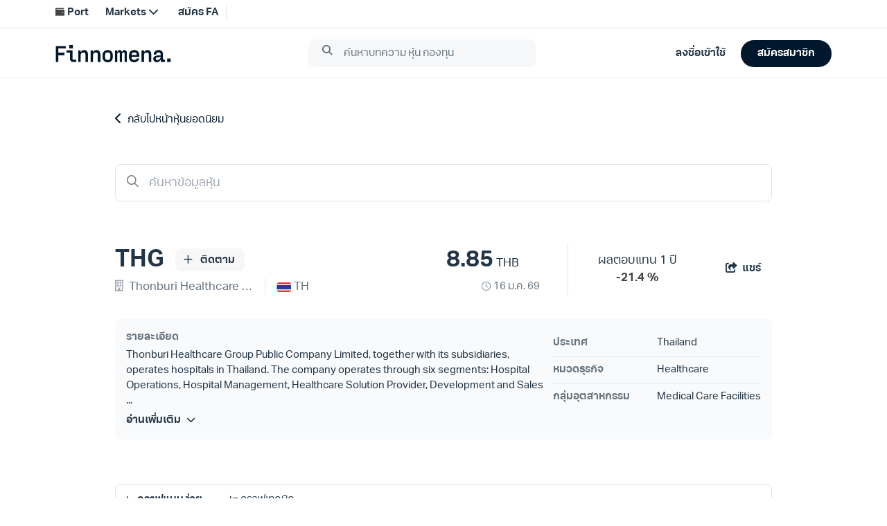

--- FILE ---
content_type: text/html;charset=utf-8
request_url: https://www.finnomena.com/stock/THG
body_size: 136720
content:
<!DOCTYPE html>
<html lang="th">
<head><meta charset="utf-8">
<meta name="viewport" content="width=device-width, initial-scale=1.0, viewport-fit=cover, user-scalable=no">
<title>หุ้น THG งบการเงิน 10 ปี พร้อมกราฟ - Finnomena</title>
<link rel="preconnect" href="https://scontent.finnomena.com">
<link rel="icon" type="image/x-icon" href="https://scontent.finnomena.com/favicon/favicon.ico">
<link rel="preload" href="https://scontent.finnomena.com/fontawesome-pro-6.4.2/css/all.min.css" as="style">
<link rel="preload" href="https://scontent.finnomena.com/fontawesome-pro-6.4.2/webfonts/fa-regular-400.woff2" as="font" crossorigin="anonymous">
<link rel="preload" href="https://scontent.finnomena.com/fontawesome-pro-6.4.2/webfonts/fa-solid-900.woff2" as="font" crossorigin="anonymous">
<link rel="preload" href="https://scontent.finnomena.com/fontawesome-pro-6.4.2/webfonts/fa-regular-400.woff2" as="font">
<link rel="stylesheet" href="https://scontent.finnomena.com/fontawesome-pro-6.4.2/css/all.min.css" type="text/css">
<link rel="stylesheet" href="https://scontent.finnomena.com/fontawesome-pro-6.4.2/css/v5-font-face.css" type="text/css">
<link rel="stylesheet" href="https://scontent.finnomena.com/fontawesome-pro-6.4.2/css/sharp-light.min.css" type="text/css">
<link rel="stylesheet" href="https://scontent.finnomena.com/fontawesome-pro-6.4.2/css/sharp-regular.min.css" type="text/css">
<link rel="stylesheet" href="https://scontent.finnomena.com/fontawesome-pro-6.4.2/css/sharp-solid.min.css" type="text/css">
<link rel="preload" href="https://scontent.finnomena.com/web-component/consent/latest/consent-onboarding-style.css" as="style" crossorigin="anonymous">
<link rel="stylesheet" href="https://scontent.finnomena.com/web-component/consent/latest/consent-onboarding-style.css" type="text/css" data-hid="6d7baec">
<link rel="stylesheet" href="https://use.typekit.net/gru3eoh.css" type="text/css">
<script src="https://scontent.finnomena.com/gtm/gtm.js"></script>
<script src="https://scontent.finnomena.com/web-component/latest/header-finnomena.min.js"></script>
<meta name="description" content="THG Thonburi Healthcare Grp Pcl งบการเงินย้อนหลัง 10 ปีพร้อมข้อมูลรายไตรมาส กราฟราคา ผู้ถือหุ้นย้อนหลัง วิเคราะห์งบ">
<meta name="og:title" content="หุ้น THG งบการเงิน 10 ปี พร้อมกราฟ - Finnomena">
<meta name="og:description" content="THG Thonburi Healthcare Grp Pcl งบการเงินย้อนหลัง 10 ปีพร้อมข้อมูลรายไตรมาส กราฟราคา ผู้ถือหุ้นย้อนหลัง วิเคราะห์งบ">
<meta name="og:url" content="https://www.finnomena.com/stock/THG">
<meta name="og:site_name" content="Finnomena">
<meta name="og:image" content="https://img.finnomena.com/feature/stock-quote?header=4LiH4Lia4LiB4Liy4Lij4LmA4LiH4Li04LiZICsg4LiB4Lij4Liy4LifIDEwIOC4m-C4tQ&title=VEhH&background=https://scontent.finnomena.com/background/og-stock-quote.png&data=eyJmbGFnIjoiaHR0cHM6Ly9zY29udGVudC5maW5ub21lbmEuY29tL21hcmtldHMvc3RvY2svaW1hZ2VzL2V4Y2hhbmdlcy9USC5wbmciLCJleGNoYW5nZSI6IlRIIiwibmFtZSI6IlRob25idXJpIEhlYWx0aGNhcmUgR3JwIFBjbCJ9">
<meta name="og:type" content="website">
<meta name="og:locale" content="th_TH">
<meta name="twitter:card" content="summary">
<meta name="twitter:site" content="@finnomena">
<meta name="twitter:title" content="หุ้น THG งบการเงิน 10 ปี พร้อมกราฟ - Finnomena">
<meta name="twitter:description" content="THG Thonburi Healthcare Grp Pcl งบการเงินย้อนหลัง 10 ปีพร้อมข้อมูลรายไตรมาส กราฟราคา ผู้ถือหุ้นย้อนหลัง วิเคราะห์งบ">
<meta name="twitter:image" content="https://img.finnomena.com/feature/stock-quote?header=4LiH4Lia4LiB4Liy4Lij4LmA4LiH4Li04LiZICsg4LiB4Lij4Liy4LifIDEwIOC4m-C4tQ&title=VEhH&background=https://scontent.finnomena.com/background/og-stock-quote.png&data=eyJmbGFnIjoiaHR0cHM6Ly9zY29udGVudC5maW5ub21lbmEuY29tL21hcmtldHMvc3RvY2svaW1hZ2VzL2V4Y2hhbmdlcy9USC5wbmciLCJleGNoYW5nZSI6IlRIIiwibmFtZSI6IlRob25idXJpIEhlYWx0aGNhcmUgR3JwIFBjbCJ9">
<meta name="twitter:creator" content="@finnomena">
<link rel="canonical" href="https://www.finnomena.com/stock/THG">
<script src="https://scontent.finnomena.com/lib/tradingview/charting_library/charting_library.standalone.js" type="text/javascript"></script>
<script src="https://scontent.finnomena.com/lib/tradingview/datafeeds/udf/dist/bundle.js" type="text/javascript"></script><link rel="modulepreload" as="script" crossorigin href="/_marketinfo/entry.82a891ad.js"><link rel="preload" as="style" href="/_marketinfo/entry.1aa429fe.css"><link rel="modulepreload" as="script" crossorigin href="/_marketinfo/default.ecd18537.js"><link rel="modulepreload" as="script" crossorigin href="/_marketinfo/Index.vue.c71d491a.js"><link rel="preload" as="style" href="/_marketinfo/Index.5547e78f.css"><link rel="modulepreload" as="script" crossorigin href="/_marketinfo/user.c1cf93ea.js"><link rel="modulepreload" as="script" crossorigin href="/_marketinfo/_quote_.6d524473.js"><link rel="modulepreload" as="script" crossorigin href="/_marketinfo/index.vue.0a8791eb.js"><link rel="modulepreload" as="script" crossorigin href="/_marketinfo/nuxt-link.044e05d9.js"><link rel="modulepreload" as="script" crossorigin href="/_marketinfo/base64.28ffbe16.js"><link rel="preload" as="style" href="/_marketinfo/base64.1a1068cc.css"><link rel="modulepreload" as="script" crossorigin href="/_marketinfo/Spinner.2f64aff7.js"><link rel="modulepreload" as="script" crossorigin href="/_marketinfo/utils.abab5cb1.js"><link rel="modulepreload" as="script" crossorigin href="/_marketinfo/tagging.fdf04c91.js"><link rel="modulepreload" as="script" crossorigin href="/_marketinfo/client-only.677cd6ce.js"><link rel="preload" as="style" href="/_marketinfo/client-only.7842170e.css"><link rel="modulepreload" as="script" crossorigin href="/_marketinfo/auth.199d74d2.js"><link rel="modulepreload" as="script" crossorigin href="/_marketinfo/date.e175ab1d.js"><link rel="modulepreload" as="script" crossorigin href="/_marketinfo/Basic.94c88877.js"><link rel="preload" as="style" href="/_marketinfo/Basic.b7d1a6ce.css"><link rel="modulepreload" as="script" crossorigin href="/_marketinfo/index.dbff4bba.js"><link rel="preload" as="style" href="/_marketinfo/index.812dc7bb.css"><link rel="modulepreload" as="script" crossorigin href="/_marketinfo/stock.a37e877f.js"><link rel="modulepreload" as="script" crossorigin href="/_marketinfo/tokens.43cae92f.js"><link rel="modulepreload" as="script" crossorigin href="/_marketinfo/period.23096f50.js"><link rel="modulepreload" as="script" crossorigin href="/_marketinfo/asyncData.8efc95a1.js"><link rel="modulepreload" as="script" crossorigin href="/_marketinfo/index.defa5c23.js"><link rel="modulepreload" as="script" crossorigin href="/_marketinfo/graph.2384663a.js"><link rel="modulepreload" as="script" crossorigin href="/_marketinfo/Period.b8232e07.js"><link rel="modulepreload" as="script" crossorigin href="/_marketinfo/Graph.279d55f8.js"><link rel="prefetch" as="script" crossorigin href="/_marketinfo/index.856f0154.js"><link rel="prefetch" as="script" crossorigin href="/_marketinfo/session.1bfcc440.js"><link rel="prefetch" as="script" crossorigin href="/_marketinfo/landing.0c0a1ee4.js"><link rel="prefetch" as="image" type="image/svg+xml" href="/_marketinfo/finno-logo-rebranding.314af394.svg"><link rel="prefetch" as="script" crossorigin href="/_marketinfo/Performance.ef095076.js"><link rel="stylesheet" href="/_marketinfo/entry.1aa429fe.css"><link rel="stylesheet" href="/_marketinfo/Index.5547e78f.css"><link rel="stylesheet" href="/_marketinfo/base64.1a1068cc.css"><link rel="stylesheet" href="/_marketinfo/client-only.7842170e.css"><link rel="stylesheet" href="/_marketinfo/Basic.b7d1a6ce.css"><link rel="stylesheet" href="/_marketinfo/index.812dc7bb.css"><style>#a-overlay[data-v-002922bb]{bottom:0;cursor:pointer;height:100%;left:0;opacity:.75;position:fixed;right:0;top:0;width:100%;z-index:50}</style><style>.social-box[data-v-43b9a2fa]{align-items:center;justify-content:center}.social-box i[data-v-43b9a2fa]{font-size:17px}.social-sharing--input[data-v-43b9a2fa]{border-radius:1.5rem;border-width:2px;height:2.5rem;margin-bottom:1rem;width:70%;--tw-border-opacity:1;border-color:rgb(239 239 239/var(--tw-border-opacity));color:#01172bde;font-size:17px;padding:.75rem .5rem;text-align:center}.fade-enter-active[data-v-43b9a2fa],.fade-leave-active[data-v-43b9a2fa]{transition:opacity .5s ease}.fade-leave-active[data-v-43b9a2fa]{opacity:.5}.fade-enter-from[data-v-43b9a2fa],.fade-leave-to[data-v-43b9a2fa]{opacity:0}</style><style>.text-title[data-v-07887f90]{font-weight:700}.text-price[data-v-07887f90],.text-title[data-v-07887f90]{font-size:34px}.text-date[data-v-07887f90]{font-size:12px}@media (min-width:768px){.text-date[data-v-07887f90]{font-size:15px}}</style><style>.a-box.is-box--lightgray[data-v-92db64a6]{--tw-bg-opacity:1;background-color:rgb(249 250 251/var(--tw-bg-opacity))}</style><style>#o-stock-info-detail .info-panel .row[data-v-89c048c1]{border-bottom-width:1px;display:grid;grid-template-columns:repeat(2,minmax(0,1fr));padding-bottom:.5rem;padding-top:.5rem}#o-stock-info-detail .info-panel--title[data-v-89c048c1]{color:#01172b99;font-size:15px;font-weight:600}#o-stock-info-detail .info-panel--desc[data-v-89c048c1]{color:#01172bde;font-size:15px}</style><style>#a-tab-graph .active[data-v-8974f353]{border-color:#01172bde}</style><style>.kodsana-img{display:block;padding:1.25rem 0}.kodsana-img img{width:100%}</style><style>.a-toggle-switchtext[data-v-9e5fb57e]{border-radius:1rem;display:inline;--tw-bg-opacity:1;background-color:rgb(225 227 230/var(--tw-bg-opacity));padding:.5rem .25rem}.a-toggle-switchtext .switch-btn[data-v-9e5fb57e]{color:#01172b99;cursor:pointer;display:inline-block;font-weight:400;min-width:75px;padding-left:.5rem;padding-right:.5rem;text-align:center}.a-toggle-switchtext .switch-btn.selected[data-v-9e5fb57e]{border-radius:1rem;--tw-bg-opacity:1;background-color:rgb(1 23 43/var(--tw-bg-opacity));color:#fff;font-weight:700;padding:.25rem .75rem}.a-toggle-switchtext .switch-btn[data-v-9e5fb57e]:nth-child(2){margin-left:-.125rem}</style><style>.m-table-horizontal table[data-v-dd44481b]{position:relative;table-layout:auto;--tw-bg-opacity:1;background-color:rgb(255 255 255/var(--tw-bg-opacity))}.m-table-horizontal table>thead>tr th[data-v-dd44481b]{background-color:inherit;color:#01172b99;font-size:13px;font-weight:400;padding:0;position:sticky;top:0;white-space:nowrap}@media (min-width:640px){.m-table-horizontal table>thead>tr th[data-v-dd44481b]{font-size:15px}}.m-table-horizontal table>thead>tr th[data-v-dd44481b]:first-child{left:0;position:sticky;z-index:40;--tw-bg-opacity:1;background-color:rgb(255 255 255/var(--tw-bg-opacity));padding:0}.m-table-horizontal table>tbody tr:first-child td[data-v-dd44481b]{border-top-width:0}.m-table-horizontal table>tbody tr:not(:first-child) td[data-v-dd44481b]{border-top-width:1px}.m-table-horizontal table>tbody tr:not(:first-child) td.non-border[data-v-dd44481b]{border-top-width:0}.m-table-horizontal table>tbody tr td[data-v-dd44481b]{color:#01172b99;cursor:move;min-width:80px;padding:0;white-space:nowrap}@media (min-width:640px){.m-table-horizontal table>tbody tr td[data-v-dd44481b]{font-size:15px}}.m-table-horizontal table>tbody tr td[data-v-dd44481b]:first-child{cursor:pointer;left:0;position:sticky;--tw-bg-opacity:1;background-color:rgb(255 255 255/var(--tw-bg-opacity));color:#01172b99;padding:0}.m-table-horizontal table>tbody tr td[data-v-dd44481b]:hover:first-child{--tw-bg-opacity:1;background-color:rgb(245 246 247/var(--tw-bg-opacity))}.m-table-horizontal table>tbody tr td.non-border[data-v-dd44481b]{border-top-width:0}.m-table-horizontal table>tbody tr td.highlight[data-v-dd44481b]{background-color:#f2f3f4;border-color:#e1e3e6}.m-table-horizontal .lock-table table>tbody tr td[data-v-dd44481b]:not(:first-child){border-top-width:0}.m-table-horizontal .col-sticky[data-v-dd44481b]{white-space:break-spaces;z-index:10}.m-table-horizontal .col[data-v-dd44481b],.m-table-horizontal .col-sticky[data-v-dd44481b]{min-height:48px;padding:.75rem .5rem;position:relative}.m-table-horizontal .overflow-shadow thead tr th:first-child .col-sticky[data-v-dd44481b]{box-shadow:19px 11px 8px -12px hsla(0,0%,78%,.3)}.m-table-horizontal .overflow-shadow tbody tr td:first-child .col-sticky[data-v-dd44481b]{box-shadow:-7px 17px 12px 10px hsla(0,0%,78%,.3)}.m-table-horizontal .sub-topic[data-v-dd44481b]{color:#01172b99}.m-table-horizontal .header-dotted[data-v-dd44481b]{border-bottom-color:#e1e3e6;border-bottom-width:1px}</style><style>.lock-box[data-v-1ff32c8d]{background-color:#f2f3f4;color:#01172bde;display:table;font-size:15px;height:147px;position:absolute;text-align:center;vertical-align:middle;width:200px}@media (min-width:640px){.lock-box[data-v-1ff32c8d]{width:350px}}.lock-box[data-v-1ff32c8d]{left:calc(50% - 30px);top:calc(50% - 74px)}@media (min-width:640px){.lock-box[data-v-1ff32c8d]{left:calc(50% - 65px);top:calc(50% - 74px)}}.auth-link[data-v-1ff32c8d]{color:#01172bde;cursor:pointer;font-weight:700}</style><style>.a-tab-basic a[data-v-cb814f86]{align-items:center;border-bottom-width:3px;border-color:transparent;color:#01172bde;cursor:pointer;display:inline-flex;font-size:17px;gap:.5rem;justify-content:center;padding-bottom:.75rem;padding-top:.75rem;white-space:nowrap}.a-tab-basic .active[data-v-cb814f86]{border-color:#01172bde}</style><style>.slide-fade-enter-active[data-v-bed7113f]{transition:all .3s ease-out}.slide-fade-leave-active[data-v-bed7113f]{transition:all .8s cubic-bezier(1,.5,.8,1)}.slide-fade-enter-from[data-v-bed7113f],.slide-fade-leave-to[data-v-bed7113f]{opacity:0;transform:translateY(20px)}.fade-enter-active[data-v-bed7113f],.fade-leave-active[data-v-bed7113f]{transition:opacity .1s ease;transition:opacity .2s ease}.fade-enter-from[data-v-bed7113f],.fade-leave-to[data-v-bed7113f]{opacity:0}</style><style>.btn-social-box[data-v-2e22bc53]{display:inline-flex;padding:.5rem;position:relative}.btn-social-box i[data-v-2e22bc53]{font-size:1.25rem;line-height:1.75rem}.btn-social-sharing--input[data-v-2e22bc53]{border-width:2px;margin-bottom:1.5rem;width:70%;--tw-border-opacity:1;border-color:rgb(247 165 1/var(--tw-border-opacity));padding:.625rem;--tw-text-opacity:1;color:rgb(68 68 68/var(--tw-text-opacity))}</style><style>.d3-stock-line{fill:none;stroke:#808b95;stroke-width:3;stroke-opacity:.7}#stockchartimg{position:fixed}#stockchartimg>svg{visibility:hidden}.tick{color:#01172b99;font-size:15px}@media screen and (max-width:420px){.tick{font-size:.625rem}}.domain{stroke:none}div.tooltip{border:0;border-radius:5px;color:#333;font-size:12px;height:40px;line-height:1.5;opacity:25%;padding:2px 5px;pointer-events:none;position:absolute;text-align:center;width:120px;--tw-bg-opacity:1;background-color:rgb(225 227 230/var(--tw-bg-opacity))}.stock-line-dot{fill:colors-text-primary}.overlay{fill:none;pointer-events:all}</style><style>.range-toggle[data-v-9f8c101f]{font-size:13px;--tw-text-opacity:1;color:rgb(153 153 153/var(--tw-text-opacity))}@media (min-width:640px){.range-toggle[data-v-9f8c101f]{padding-right:1.5rem}}.range-toggle--button[data-v-9f8c101f]{cursor:pointer}.range-toggle--button.active[data-v-9f8c101f]{font-weight:700;--tw-text-opacity:1;color:rgb(68 68 68/var(--tw-text-opacity))}#close-btn[data-v-9f8c101f]{cursor:pointer;font-size:1.5rem;height:24px;line-height:2rem;text-align:right;--tw-text-opacity:1;color:rgb(153 153 153/var(--tw-text-opacity))}#close-btn i[data-v-9f8c101f]{position:absolute;right:16px;top:8px}.chart-title[data-v-9f8c101f]{color:#01172bde;font-size:17px;font-stretch:normal;font-style:normal;font-weight:700;letter-spacing:normal;line-height:normal}.stock-chart-modal--footer[data-v-9f8c101f]{display:block;position:relative;width:100%}@media (min-width:640px){.stock-chart-modal--footer[data-v-9f8c101f]{display:inline-flex}}.stock-chart-modal--footer .banner[data-v-9f8c101f]{display:block;padding:10px 1.5rem .25rem 1.25rem;text-align:center;width:100%}@media (min-width:640px){.stock-chart-modal--footer .banner[data-v-9f8c101f]{display:inline-flex;text-align:left}}@media (min-width:768px){.stock-chart-modal--footer .banner[data-v-9f8c101f]{padding-left:.5rem;padding-right:.5rem;width:30%}}@media (min-width:1024px){.stock-chart-modal--footer .banner[data-v-9f8c101f]{padding-left:1.5rem;padding-right:1.5rem;width:50%}}.stock-chart-modal--footer .button-group[data-v-9f8c101f]{padding:10px .25rem .25rem;text-align:center}@media (min-width:640px){.stock-chart-modal--footer .button-group[data-v-9f8c101f]{text-align:right;width:50%}}@media (min-width:768px){.stock-chart-modal--footer .button-group[data-v-9f8c101f]{display:flex;width:70%}}@media (min-width:1024px){.stock-chart-modal--footer .button-group[data-v-9f8c101f]{width:50%}}.stock-chart-modal--footer .button-group .action-button[data-v-9f8c101f]{background-color:#01172b08;border-radius:1.5rem;color:#01172bde;cursor:pointer;display:block;font-size:15px;font-weight:700;padding:10px 1.5rem;text-align:center}@media (min-width:768px){.stock-chart-modal--footer .button-group .action-button[data-v-9f8c101f]{display:inline;margin-left:10px;padding-left:1rem;padding-right:1rem}}@media (min-width:1024px){.stock-chart-modal--footer .button-group .action-button[data-v-9f8c101f]{font-size:17px;padding-left:1.5rem;padding-right:1.5rem}}</style><style>.translate-center-relative[data-v-e79d5e92]{position:relative;top:50%;--tw-translate-y:-50%;transform:translate(var(--tw-translate-x),var(--tw-translate-y)) rotate(var(--tw-rotate)) skewX(var(--tw-skew-x)) skewY(var(--tw-skew-y)) scaleX(var(--tw-scale-x)) scaleY(var(--tw-scale-y))}.other-header[data-v-e79d5e92]{color:#01172b99;font-size:17px;font-weight:600}.header-index[data-v-e79d5e92]{display:inline-block;text-align:center;vertical-align:middle}.header-index .header-circle[data-v-e79d5e92]{border-radius:22px;height:36px;width:36px;--tw-bg-opacity:1;background-color:rgb(225 227 230/var(--tw-bg-opacity));color:#01172bde;text-align:center}.header-index .header-circle .header-index-elem[data-v-e79d5e92]{font-size:17px;font-weight:700;position:relative}</style><style>#t-stock-summary[data-v-83ed1245]{color:#01172bde}#t-stock-summary .summary-report--table[data-v-83ed1245]{border-bottom-width:1px;border-color:#e1e3e6}#t-stock-summary .chart[data-v-83ed1245]{float:right;height:36px;margin-right:0;margin-top:-.75rem;padding-top:.75rem;width:30px}#t-stock-summary .vl[data-v-83ed1245]{border-left-width:1px;height:100%;position:absolute;right:28px;top:0}@media (min-width:640px){#t-stock-summary .vl[data-v-83ed1245]{right:2rem}}#t-stock-summary .summary-report--table[data-v-83ed1245]{padding-bottom:25px;padding-top:60px}#t-stock-summary .share-link[data-v-83ed1245]{margin-top:1.5rem}#t-stock-summary .share-link a[data-v-83ed1245]{color:#01172bde;cursor:pointer}#t-stock-summary .horizontal-header-col[data-v-83ed1245]{display:grid;grid-template-columns:repeat(5,minmax(0,1fr));min-width:100px;width:150px;width:auto}@media (min-width:640px){#t-stock-summary .horizontal-header-col[data-v-83ed1245]{width:242px}}</style><style>.headline-stock[data-v-0051aed4]{font-size:34px;font-weight:700;letter-spacing:.5px;line-height:51px;margin-bottom:0;margin-top:100px}</style><style>.stock-graph[data-v-01541f5f]{position:relative}</style><style>.period li.selected[data-v-0c3b0a0d]{color:#01172bde;font-weight:700;text-decoration-line:underline;text-underline-offset:8px}</style><style>#error_500[data-v-f9f4177b]{background-color:rgb(255 255 255/var(--tw-bg-opacity));border-radius:1.5rem;margin-left:auto;margin-right:auto;width:100%;--tw-bg-opacity:0.7;padding:2.5rem 1rem;text-align:center}@media (min-width:640px){#error_500[data-v-f9f4177b]{padding-left:0;padding-right:0}}@media (min-width:768px){#error_500[data-v-f9f4177b]{margin-bottom:4rem;margin-top:4rem}}#error_500 .error-icon[data-v-f9f4177b]{font-size:100px;--tw-text-opacity:1;color:rgb(153 153 153/var(--tw-text-opacity))}#error_500 .title[data-v-f9f4177b]{font-size:18px;font-weight:600}</style><style>.tick{color:#01172b99;font-size:15px}</style><style>/*! tailwindcss v3.4.10 | MIT License | https://tailwindcss.com*/*,:after,:before{border:0 solid #e5e7eb;box-sizing:border-box}:after,:before{--tw-content:""}:host,html{line-height:1.5;-webkit-text-size-adjust:100%;font-family:aktiv-grotesk-thai,ui-sans-serif,system-ui,sans-serif,Apple Color Emoji,Segoe UI Emoji,Segoe UI Symbol,Noto Color Emoji;font-feature-settings:normal;font-variation-settings:normal;tab-size:4;-webkit-tap-highlight-color:transparent}body{line-height:inherit;margin:0}hr{border-top-width:1px;color:inherit;height:0}abbr:where([title]){-webkit-text-decoration:underline dotted;text-decoration:underline dotted}h1,h2,h3,h4,h5,h6{font-size:inherit;font-weight:inherit}a{color:inherit;text-decoration:inherit}b,strong{font-weight:bolder}code,kbd,pre,samp{font-family:ui-monospace,SFMono-Regular,Menlo,Monaco,Consolas,Liberation Mono,Courier New,monospace;font-feature-settings:normal;font-size:1em;font-variation-settings:normal}small{font-size:80%}sub,sup{font-size:75%;line-height:0;position:relative;vertical-align:initial}sub{bottom:-.25em}sup{top:-.5em}table{border-collapse:collapse;border-color:inherit;text-indent:0}button,input,optgroup,select,textarea{color:inherit;font-family:inherit;font-feature-settings:inherit;font-size:100%;font-variation-settings:inherit;font-weight:inherit;letter-spacing:inherit;line-height:inherit;margin:0;padding:0}button,select{text-transform:none}button,input:where([type=button]),input:where([type=reset]),input:where([type=submit]){-webkit-appearance:button;background-color:initial;background-image:none}:-moz-focusring{outline:auto}:-moz-ui-invalid{box-shadow:none}progress{vertical-align:initial}::-webkit-inner-spin-button,::-webkit-outer-spin-button{height:auto}[type=search]{-webkit-appearance:textfield;outline-offset:-2px}::-webkit-search-decoration{-webkit-appearance:none}::-webkit-file-upload-button{-webkit-appearance:button;font:inherit}summary{display:list-item}blockquote,dd,dl,figure,h1,h2,h3,h4,h5,h6,hr,p,pre{margin:0}fieldset{margin:0}fieldset,legend{padding:0}menu,ol,ul{list-style:none;margin:0;padding:0}dialog{padding:0}textarea{resize:vertical}input::placeholder,textarea::placeholder{color:#9ca3af;opacity:1}[role=button],button{cursor:pointer}:disabled{cursor:default}audio,canvas,embed,iframe,img,object,svg,video{display:block;vertical-align:middle}img,video{height:auto;max-width:100%}[hidden]{display:none}*{scrollbar-color:auto;scrollbar-width:auto}*,::backdrop,:after,:before{--tw-border-spacing-x:0;--tw-border-spacing-y:0;--tw-translate-x:0;--tw-translate-y:0;--tw-rotate:0;--tw-skew-x:0;--tw-skew-y:0;--tw-scale-x:1;--tw-scale-y:1;--tw-pan-x: ;--tw-pan-y: ;--tw-pinch-zoom: ;--tw-scroll-snap-strictness:proximity;--tw-gradient-from-position: ;--tw-gradient-via-position: ;--tw-gradient-to-position: ;--tw-ordinal: ;--tw-slashed-zero: ;--tw-numeric-figure: ;--tw-numeric-spacing: ;--tw-numeric-fraction: ;--tw-ring-inset: ;--tw-ring-offset-width:0px;--tw-ring-offset-color:#fff;--tw-ring-color:#3b82f680;--tw-ring-offset-shadow:0 0 #0000;--tw-ring-shadow:0 0 #0000;--tw-shadow:0 0 #0000;--tw-shadow-colored:0 0 #0000;--tw-blur: ;--tw-brightness: ;--tw-contrast: ;--tw-grayscale: ;--tw-hue-rotate: ;--tw-invert: ;--tw-saturate: ;--tw-sepia: ;--tw-drop-shadow: ;--tw-backdrop-blur: ;--tw-backdrop-brightness: ;--tw-backdrop-contrast: ;--tw-backdrop-grayscale: ;--tw-backdrop-hue-rotate: ;--tw-backdrop-invert: ;--tw-backdrop-opacity: ;--tw-backdrop-saturate: ;--tw-backdrop-sepia: ;--tw-contain-size: ;--tw-contain-layout: ;--tw-contain-paint: ;--tw-contain-style: }.container{margin-left:auto;margin-right:auto;width:100%}@media (min-width:320px){.container{max-width:320px}}@media (min-width:480px){.container{max-width:480px}}@media (min-width:640px){.container{max-width:640px}}@media (min-width:768px){.container{max-width:768px}}@media (min-width:1024px){.container{max-width:1024px}}@media (min-width:1280px){.container{max-width:1280px}}@media (min-width:1536px){.container{max-width:1536px}}.sr-only{height:1px;margin:-1px;overflow:hidden;padding:0;position:absolute;width:1px;clip:rect(0,0,0,0);border-width:0;white-space:nowrap}.pointer-events-none{pointer-events:none}.pointer-events-auto{pointer-events:auto}.visible{visibility:visible}.invisible{visibility:hidden}.collapse{visibility:collapse}.static{position:static}.fixed{position:fixed}.absolute{position:absolute}.relative{position:relative}.sticky{position:sticky}.inset-0{inset:0}.bottom-0{bottom:0}.left-0{left:0}.left-1\/2{left:50%}.left-4{left:1rem}.left-\[calc\(50\%_-_30px\)\]{left:calc(50% - 30px)}.right-0{right:0}.right-\[15px\]{right:15px}.right-\[16px\]{right:16px}.right-\[28px\]{right:28px}.top-0{top:0}.top-1\/2{top:50%}.top-12{top:3rem}.top-2\/3{top:66.666667%}.top-2\/4{top:50%}.top-\[12px\]{top:12px}.top-\[30px\]{top:30px}.top-\[8px\]{top:8px}.top-\[calc\(50\%_-_74px\)\]{top:calc(50% - 74px)}.z-10{z-index:10}.z-1000{z-index:1000}.z-50{z-index:50}.z-\[1000\]{z-index:1000}.col-span-1{grid-column:span 1/span 1}.col-span-12{grid-column:span 12/span 12}.col-span-2{grid-column:span 2/span 2}.col-span-4{grid-column:span 4/span 4}.float-right{float:right}.m-auto{margin:auto}.mx-\[12px\]{margin-left:12px;margin-right:12px}.mx-auto{margin-left:auto;margin-right:auto}.my-10{margin-bottom:2.5rem;margin-top:2.5rem}.my-4{margin-bottom:1rem;margin-top:1rem}.my-\[60px\]{margin-bottom:60px;margin-top:60px}.my-auto{margin-bottom:auto;margin-top:auto}.-ml-0{margin-left:0}.-ml-4{margin-left:-1rem}.-mr-4{margin-right:-1rem}.-mt-3{margin-top:-.75rem}.mb-1{margin-bottom:.25rem}.mb-1\.5{margin-bottom:.375rem}.mb-10{margin-bottom:2.5rem}.mb-16{margin-bottom:4rem}.mb-2{margin-bottom:.5rem}.mb-2\.5{margin-bottom:.625rem}.mb-20{margin-bottom:5rem}.mb-4{margin-bottom:1rem}.mb-5{margin-bottom:1.25rem}.mb-6{margin-bottom:1.5rem}.mb-9{margin-bottom:2.25rem}.mb-\[120px\]{margin-bottom:120px}.mb-\[14px\]{margin-bottom:14px}.mb-\[20px\]{margin-bottom:20px}.ml-1{margin-left:.25rem}.ml-2{margin-left:.5rem}.ml-3{margin-left:.75rem}.ml-4{margin-left:1rem}.mr-0{margin-right:0}.mr-1{margin-right:.25rem}.mr-2{margin-right:.5rem}.mr-3{margin-right:.75rem}.mr-4{margin-right:1rem}.mt-0{margin-top:0}.mt-1{margin-top:.25rem}.mt-1\.5{margin-top:.375rem}.mt-10{margin-top:2.5rem}.mt-12{margin-top:3rem}.mt-2{margin-top:.5rem}.mt-3{margin-top:.75rem}.mt-3\.5{margin-top:.875rem}.mt-4{margin-top:1rem}.mt-5{margin-top:1.25rem}.mt-6{margin-top:1.5rem}.mt-8{margin-top:2rem}.mt-\[1px\]{margin-top:1px}.mt-\[40px\]{margin-top:40px}.box-border{box-sizing:border-box}.line-clamp-2{display:-webkit-box;overflow:hidden;-webkit-box-orient:vertical;-webkit-line-clamp:2}.\!block{display:block!important}.block{display:block}.inline-block{display:inline-block}.inline{display:inline}.flex{display:flex}.inline-flex{display:inline-flex}.table{display:table}.table-cell{display:table-cell}.grid{display:grid}.contents{display:contents}.hidden{display:none}.h-10{height:2.5rem}.h-4{height:1rem}.h-5{height:1.25rem}.h-7{height:1.75rem}.h-8{height:2rem}.h-\[147px\]{height:147px}.h-\[16px\]{height:16px}.h-\[17px\]{height:17px}.h-\[21\.5px\]{height:21.5px}.h-\[24px\]{height:24px}.h-\[31px\]{height:31px}.h-\[32px\]{height:32px}.h-\[36px\]{height:36px}.h-\[40px\]{height:40px}.h-\[60px\]{height:60px}.h-\[6rem\]{height:6rem}.h-\[8rem\]{height:8rem}.h-auto{height:auto}.h-full{height:100%}.max-h-6{max-height:1.5rem}.max-h-\[20px\]{max-height:20px}.max-h-\[360px\]{max-height:360px}.max-h-\[600px\]{max-height:600px}.max-h-\[70vh\]{max-height:70vh}.max-h-max{max-height:max-content}.min-h-300{min-height:300px}.min-h-\[150px\]{min-height:150px}.min-h-\[48px\]{min-height:48px}.min-h-full{min-height:100%}.w-1\/2{width:50%}.w-100{width:25rem}.w-20{width:5rem}.w-4{width:1rem}.w-4\/5{width:80%}.w-6{width:1.5rem}.w-8{width:2rem}.w-\[120px\]{width:120px}.w-\[150px\]{width:150px}.w-\[170px\]{width:170px}.w-\[200px\]{width:200px}.w-\[20px\]{width:20px}.w-\[24\%\]{width:24%}.w-\[25px\]{width:25px}.w-\[30px\]{width:30px}.w-\[36px\]{width:36px}.w-\[40px\]{width:40px}.w-\[600px\]{width:600px}.w-\[70\%\]{width:70%}.w-\[84px\]{width:84px}.w-\[928px\]{width:928px}.w-\[inherit\]{width:inherit}.w-auto{width:auto}.w-full{width:100%}.\!min-w-\[130px\]{min-width:130px!important}.min-w-\[100px\]{min-width:100px}.min-w-\[120px\]{min-width:120px}.min-w-\[15rem\]{min-width:15rem}.min-w-\[66px\]{min-width:66px}.min-w-\[75px\]{min-width:75px}.min-w-\[80px\]{min-width:80px}.min-w-full{min-width:100%}.max-w-8{max-width:2rem}.max-w-\[1000px\]{max-width:1000px}.max-w-\[180px\]{max-width:180px}.max-w-\[200px\]{max-width:200px}.max-w-\[250px\]{max-width:250px}.max-w-\[280px\]{max-width:280px}.max-w-\[320px\]{max-width:320px}.max-w-\[500px\]{max-width:500px}.max-w-\[600px\]{max-width:600px}.max-w-\[700px\]{max-width:700px}.max-w-\[960px\]{max-width:960px}.flex-1{flex:1 1 0%}.flex-shrink-0{flex-shrink:0}.table-auto{table-layout:auto}.border-separate{border-collapse:initial}.border-spacing-0{--tw-border-spacing-x:0px;--tw-border-spacing-y:0px;border-spacing:var(--tw-border-spacing-x) var(--tw-border-spacing-y)}.-translate-x-1\/2{--tw-translate-x:-50%;transform:translate(var(--tw-translate-x),var(--tw-translate-y)) rotate(var(--tw-rotate)) skewX(var(--tw-skew-x)) skewY(var(--tw-skew-y)) scaleX(var(--tw-scale-x)) scaleY(var(--tw-scale-y))}.-translate-y-1\/2,.translate-y-\[-50\%\]{--tw-translate-y:-50%}.-translate-y-1\/2,.transform,.translate-y-\[-50\%\]{transform:translate(var(--tw-translate-x),var(--tw-translate-y)) rotate(var(--tw-rotate)) skewX(var(--tw-skew-x)) skewY(var(--tw-skew-y)) scaleX(var(--tw-scale-x)) scaleY(var(--tw-scale-y))}@keyframes spin{to{transform:rotate(1turn)}}.animate-spin{animation:spin 1s linear infinite}.cursor-move{cursor:move}.cursor-not-allowed{cursor:not-allowed}.cursor-pointer{cursor:pointer}.cursor-text{cursor:text}.resize{resize:both}.grid-flow-row{grid-auto-flow:row}.grid-cols-1{grid-template-columns:repeat(1,minmax(0,1fr))}.grid-cols-12{grid-template-columns:repeat(12,minmax(0,1fr))}.grid-cols-2{grid-template-columns:repeat(2,minmax(0,1fr))}.grid-cols-3{grid-template-columns:repeat(3,minmax(0,1fr))}.grid-cols-4{grid-template-columns:repeat(4,minmax(0,1fr))}.grid-cols-5{grid-template-columns:repeat(5,minmax(0,1fr))}.flex-col{flex-direction:column}.flex-wrap{flex-wrap:wrap}.content-center{align-content:center}.items-center{align-items:center}.justify-start{justify-content:flex-start}.justify-end{justify-content:flex-end}.justify-center{justify-content:center}.justify-between{justify-content:space-between}.gap-0\.5{gap:.125rem}.gap-10{gap:2.5rem}.gap-2{gap:.5rem}.gap-4{gap:1rem}.gap-x-2{column-gap:.5rem}.gap-x-3\.5{column-gap:.875rem}.space-x-2>:not([hidden])~:not([hidden]){--tw-space-x-reverse:0;margin-left:calc(.5rem*(1 - var(--tw-space-x-reverse)));margin-right:calc(.5rem*var(--tw-space-x-reverse))}.divide-x>:not([hidden])~:not([hidden]){--tw-divide-x-reverse:0;border-left-width:calc(1px*(1 - var(--tw-divide-x-reverse)));border-right-width:calc(1px*var(--tw-divide-x-reverse))}.divide-y>:not([hidden])~:not([hidden]){--tw-divide-y-reverse:0;border-bottom-width:calc(1px*var(--tw-divide-y-reverse));border-top-width:calc(1px*(1 - var(--tw-divide-y-reverse)))}.divide-colors-miscellaneous-separator-opaque>:not([hidden])~:not([hidden]){border-color:#e1e3e6}.divide-fn-gray-50>:not([hidden])~:not([hidden]){--tw-divide-opacity:1;border-color:rgb(239 239 239/var(--tw-divide-opacity))}.self-center{align-self:center}.overflow-hidden{overflow:hidden}.overflow-x-auto{overflow-x:auto}.overflow-y-auto{overflow-y:auto}.overflow-x-hidden{overflow-x:hidden}.overflow-y-hidden{overflow-y:hidden}.overflow-x-scroll{overflow-x:scroll}.truncate{overflow:hidden;white-space:nowrap}.text-ellipsis,.truncate{text-overflow:ellipsis}.whitespace-nowrap{white-space:nowrap}.rounded{border-radius:.25rem}.rounded-2xl{border-radius:1rem}.rounded-3xl{border-radius:1.5rem}.rounded-\[22px\]{border-radius:22px}.rounded-full{border-radius:9999px}.rounded-lg{border-radius:.5rem}.rounded-md{border-radius:.375rem}.rounded-xl{border-radius:.75rem}.\!border-0{border-width:0!important}.border{border-width:1px}.border-0{border-width:0}.border-1{border-width:1px}.border-2{border-width:2px}.border-x{border-left-width:1px;border-right-width:1px}.\!border-b-0{border-bottom-width:0!important}.\!border-t-0{border-top-width:0!important}.border-b,.border-b-1{border-bottom-width:1px}.border-b-\[3px\]{border-bottom-width:3px}.border-l{border-left-width:1px}.border-l-0{border-left-width:0}.border-r{border-right-width:1px}.border-t{border-top-width:1px}.border-solid{border-style:solid}.border-dotted{border-style:dotted}.border-colors-button-primary{--tw-border-opacity:1;border-color:rgb(1 23 43/var(--tw-border-opacity))}.border-colors-button-primary-hover{--tw-border-opacity:1;border-color:rgb(1 20 37/var(--tw-border-opacity))}.border-colors-button-secondary{border-color:#01172b08}.border-colors-button-secondary-active{border-color:#01172b40}.border-colors-miscellaneous-separator-opaque{border-color:#e1e3e6}.border-fn-gray-100{--tw-border-opacity:1;border-color:rgb(230 230 230/var(--tw-border-opacity))}.border-fn-gray-50{--tw-border-opacity:1;border-color:rgb(239 239 239/var(--tw-border-opacity))}.border-fn-yellow{--tw-border-opacity:1;border-color:rgb(247 165 1/var(--tw-border-opacity))}.border-fn-yellow-100{--tw-border-opacity:1;border-color:rgb(255 205 0/var(--tw-border-opacity))}.border-transparent{border-color:#0000}.bg-colors-background-navy-100{--tw-bg-opacity:1;background-color:rgb(1 23 43/var(--tw-bg-opacity))}.bg-colors-background-secondary{background-color:#f2f3f4}.bg-colors-background-tertiary{--tw-bg-opacity:1;background-color:rgb(225 227 230/var(--tw-bg-opacity))}.bg-colors-button-primary{--tw-bg-opacity:1;background-color:rgb(1 23 43/var(--tw-bg-opacity))}.bg-colors-button-secondary{background-color:#01172b08}.bg-colors-button-secondary-active{background-color:#01172b40}.bg-colors-miscellaneous-separator-opaque{background-color:#e1e3e6}.bg-fn-darkgray{--tw-bg-opacity:1;background-color:rgb(68 68 68/var(--tw-bg-opacity))}.bg-fn-gray-20{--tw-bg-opacity:1;background-color:rgb(242 242 242/var(--tw-bg-opacity))}.bg-fn-gray-400{background-color:#e5e6e6}.bg-fn-lightgray-300{--tw-bg-opacity:1;background-color:rgb(233 233 233/var(--tw-bg-opacity))}.bg-gray-500{--tw-bg-opacity:1;background-color:rgb(107 114 128/var(--tw-bg-opacity))}.bg-gray-900{--tw-bg-opacity:1;background-color:rgb(17 24 39/var(--tw-bg-opacity))}.bg-inherit{background-color:inherit}.bg-transparent{background-color:initial}.bg-white{--tw-bg-opacity:1;background-color:rgb(255 255 255/var(--tw-bg-opacity))}.bg-yellow-500{--tw-bg-opacity:1;background-color:rgb(234 179 8/var(--tw-bg-opacity))}.bg-opacity-50{--tw-bg-opacity:0.5}.bg-opacity-70{--tw-bg-opacity:0.7}.bg-opacity-75{--tw-bg-opacity:0.75}.fill-colors-text-secondary{fill:#01172b99}.fill-none{fill:none}.stroke-colors-background-navy-50{stroke:#808b95}.stroke-\[3\]{stroke-width:3}.p-10{padding:2.5rem}.p-2\.5{padding:.625rem}.p-4{padding:1rem}.p-8{padding:2rem}.p-\[15px\]{padding:15px}.\!py-3{padding-bottom:.75rem!important;padding-top:.75rem!important}.px-0{padding-left:0;padding-right:0}.px-1{padding-left:.25rem;padding-right:.25rem}.px-10{padding-left:2.5rem;padding-right:2.5rem}.px-12{padding-left:3rem;padding-right:3rem}.px-2{padding-left:.5rem;padding-right:.5rem}.px-3{padding-left:.75rem;padding-right:.75rem}.px-4{padding-left:1rem;padding-right:1rem}.px-5{padding-left:1.25rem;padding-right:1.25rem}.px-6{padding-left:1.5rem;padding-right:1.5rem}.px-\[20px\]{padding-left:20px;padding-right:20px}.px-\[50px\]{padding-left:50px;padding-right:50px}.py-0{padding-bottom:0;padding-top:0}.py-1{padding-bottom:.25rem;padding-top:.25rem}.py-2{padding-bottom:.5rem;padding-top:.5rem}.py-20{padding-bottom:5rem;padding-top:5rem}.py-3{padding-bottom:.75rem;padding-top:.75rem}.py-4{padding-bottom:1rem;padding-top:1rem}.py-8{padding-bottom:2rem;padding-top:2rem}.py-\[10px\]{padding-bottom:10px;padding-top:10px}.py-\[124px\]{padding-bottom:124px;padding-top:124px}.\!pb-2{padding-bottom:.5rem!important}.\!pl-6{padding-left:1.5rem!important}.\!pr-6{padding-right:1.5rem!important}.\!pt-2{padding-top:.5rem!important}.pb-1{padding-bottom:.25rem}.pb-2{padding-bottom:.5rem}.pb-4{padding-bottom:1rem}.pb-\[20px\]{padding-bottom:20px}.pb-\[25px\]{padding-bottom:25px}.pb-\[40px\]{padding-bottom:40px}.pb-\[60px\]{padding-bottom:60px}.pl-2{padding-left:.5rem}.pl-4{padding-left:1rem}.pl-5{padding-left:1.25rem}.pr-0{padding-right:0}.pr-10{padding-right:2.5rem}.pr-4{padding-right:1rem}.pt-1{padding-top:.25rem}.pt-3{padding-top:.75rem}.pt-4{padding-top:1rem}.pt-7{padding-top:1.75rem}.pt-8{padding-top:2rem}.pt-9{padding-top:2.25rem}.pt-\[10px\]{padding-top:10px}.pt-\[16px\]{padding-top:16px}.pt-\[40px\]{padding-top:40px}.pt-\[60px\]{padding-top:60px}.pt-\[7px\]{padding-top:7px}.text-left{text-align:left}.text-center{text-align:center}.text-right{text-align:right}.align-middle{vertical-align:middle}.\!text-sm{font-size:15px!important}.text-2xl{font-size:1.5rem;line-height:2rem}.text-5xl{font-size:2.125rem}.text-\[100px\]{font-size:100px}.text-\[13px\]{font-size:13px}.text-\[15px\]{font-size:15px}.text-\[16px\]{font-size:16px}.text-\[17px\]{font-size:17px}.text-\[18px\]{font-size:18px}.text-\[28px\]{font-size:28px}.text-\[34px\]{font-size:34px}.text-base{font-size:17px}.text-semi-xs{font-size:12px}.text-sm{font-size:15px}.text-xl{font-size:1.25rem;line-height:1.75rem}.text-xs{font-size:13px}.\!font-medium{font-weight:500!important}.font-bold{font-weight:700}.font-light{font-weight:300}.font-medium{font-weight:500}.font-normal{font-weight:400}.font-semibold{font-weight:600}.leading-6{line-height:1.5rem}.leading-7{line-height:1.75rem}.leading-\[1\.4\]{line-height:1.4}.tracking-normal{letter-spacing:0}.text-colors-background-navy-100{--tw-text-opacity:1;color:rgb(1 23 43/var(--tw-text-opacity))}.text-colors-link-primary{color:#01172bde}.text-colors-miscellaneous-separator-opaque{color:#e1e3e6}.text-colors-text-disabled{color:#01172b4d}.text-colors-text-helper{color:#01172b99}.text-colors-text-negative{--tw-text-opacity:1;color:rgb(230 10 10/var(--tw-text-opacity))}.text-colors-text-on-color{color:#fff}.text-colors-text-positive{--tw-text-opacity:1;color:rgb(0 133 62/var(--tw-text-opacity))}.text-colors-text-primary{color:#01172bde}.text-colors-text-secondary{color:#01172b99}.text-fn-darkgray{--tw-text-opacity:1;color:rgb(68 68 68/var(--tw-text-opacity))}.text-fn-gray-200{--tw-text-opacity:1;color:rgb(153 153 153/var(--tw-text-opacity))}.text-fn-green{--tw-text-opacity:1;color:rgb(23 193 97/var(--tw-text-opacity))}.text-fn-red{--tw-text-opacity:1;color:rgb(218 22 22/var(--tw-text-opacity))}.text-gray-800{--tw-text-opacity:1;color:rgb(31 41 55/var(--tw-text-opacity))}.text-white{--tw-text-opacity:1;color:rgb(255 255 255/var(--tw-text-opacity))}.underline{text-decoration-line:underline}.antialiased{-webkit-font-smoothing:antialiased;-moz-osx-font-smoothing:grayscale}.opacity-0{opacity:0}.opacity-20{opacity:.2}.opacity-50{opacity:.5}.shadow-md{--tw-shadow:0 4px 6px -1px #0000001a,0 2px 4px -2px #0000001a;--tw-shadow-colored:0 4px 6px -1px var(--tw-shadow-color),0 2px 4px -2px var(--tw-shadow-color)}.shadow-md,.shadow-xl{box-shadow:var(--tw-ring-offset-shadow,0 0 #0000),var(--tw-ring-shadow,0 0 #0000),var(--tw-shadow)}.shadow-xl{--tw-shadow:0 20px 25px -5px #0000001a,0 8px 10px -6px #0000001a;--tw-shadow-colored:0 20px 25px -5px var(--tw-shadow-color),0 8px 10px -6px var(--tw-shadow-color)}.outline{outline-style:solid}.blur{--tw-blur:blur(8px)}.blur,.blur-sm{filter:var(--tw-blur) var(--tw-brightness) var(--tw-contrast) var(--tw-grayscale) var(--tw-hue-rotate) var(--tw-invert) var(--tw-saturate) var(--tw-sepia) var(--tw-drop-shadow)}.blur-sm{--tw-blur:blur(4px)}.invert{--tw-invert:invert(100%)}.filter,.invert{filter:var(--tw-blur) var(--tw-brightness) var(--tw-contrast) var(--tw-grayscale) var(--tw-hue-rotate) var(--tw-invert) var(--tw-saturate) var(--tw-sepia) var(--tw-drop-shadow)}.transition{transition-duration:.15s;transition-property:color,background-color,border-color,text-decoration-color,fill,stroke,opacity,box-shadow,transform,filter,-webkit-backdrop-filter;transition-property:color,background-color,border-color,text-decoration-color,fill,stroke,opacity,box-shadow,transform,filter,backdrop-filter;transition-property:color,background-color,border-color,text-decoration-color,fill,stroke,opacity,box-shadow,transform,filter,backdrop-filter,-webkit-backdrop-filter;transition-timing-function:cubic-bezier(.4,0,.2,1)}.transition-\[height\]{transition-duration:.15s;transition-property:height;transition-timing-function:cubic-bezier(.4,0,.2,1)}.transition-\[opacity\2c margin\]{transition-duration:.15s;transition-property:opacity,margin;transition-timing-function:cubic-bezier(.4,0,.2,1)}.transition-all{transition-duration:.15s;transition-property:all;transition-timing-function:cubic-bezier(.4,0,.2,1)}.transition-opacity{transition-duration:.15s;transition-property:opacity;transition-timing-function:cubic-bezier(.4,0,.2,1)}.duration-300{transition-duration:.3s}.scrollbar::-webkit-scrollbar-track{background-color:var(--scrollbar-track);border-radius:var(--scrollbar-track-radius)}.scrollbar::-webkit-scrollbar-track:hover{background-color:var(--scrollbar-track-hover,var(--scrollbar-track))}.scrollbar::-webkit-scrollbar-track:active{background-color:var(--scrollbar-track-active,var(--scrollbar-track-hover,var(--scrollbar-track)))}.scrollbar::-webkit-scrollbar-thumb{background-color:var(--scrollbar-thumb);border-radius:var(--scrollbar-thumb-radius)}.scrollbar::-webkit-scrollbar-thumb:hover{background-color:var(--scrollbar-thumb-hover,var(--scrollbar-thumb))}.scrollbar::-webkit-scrollbar-thumb:active{background-color:var(--scrollbar-thumb-active,var(--scrollbar-thumb-hover,var(--scrollbar-thumb)))}.scrollbar::-webkit-scrollbar-corner{background-color:var(--scrollbar-corner);border-radius:var(--scrollbar-corner-radius)}.scrollbar::-webkit-scrollbar-corner:hover{background-color:var(--scrollbar-corner-hover,var(--scrollbar-corner))}.scrollbar::-webkit-scrollbar-corner:active{background-color:var(--scrollbar-corner-active,var(--scrollbar-corner-hover,var(--scrollbar-corner)))}.scrollbar{scrollbar-color:var(--scrollbar-thumb,initial) var(--scrollbar-track,initial);scrollbar-width:auto}.scrollbar::-webkit-scrollbar{display:block;height:var(--scrollbar-height,16px);width:var(--scrollbar-width,16px)}.scrollbar-track-colors-background-navy-50{--scrollbar-track:#808b95!important}.scrollbar-thumb-colors-background-navy-75{--scrollbar-thumb:#415160!important}.scrollbar-w-\[8px\]{--scrollbar-width:8px}.scrollbar-h-\[8px\]{--scrollbar-height:8px}.\[--trigger\:hover\]{--trigger:hover}.\[auth\:refresh\]{auth:refresh}@media (min-width:640px){.sm\:container{margin-left:auto;margin-right:auto;width:100%}@media (min-width:320px){.sm\:container{max-width:320px}}@media (min-width:480px){.sm\:container{max-width:480px}}@media (min-width:640px){.sm\:container{max-width:640px}}@media (min-width:768px){.sm\:container{max-width:768px}}@media (min-width:1024px){.sm\:container{max-width:1024px}}@media (min-width:1280px){.sm\:container{max-width:1280px}}@media (min-width:1536px){.sm\:container{max-width:1536px}}}.before\:absolute:before{content:var(--tw-content);position:absolute}.before\:-top-4:before{content:var(--tw-content);top:-1rem}.before\:left-0:before{content:var(--tw-content);left:0}.before\:h-4:before{content:var(--tw-content);height:1rem}.before\:w-full:before{content:var(--tw-content);width:100%}.after\:absolute:after{content:var(--tw-content);position:absolute}.after\:-bottom-4:after{bottom:-1rem;content:var(--tw-content)}.after\:left-0:after{content:var(--tw-content);left:0}.after\:h-4:after{content:var(--tw-content);height:1rem}.after\:w-full:after{content:var(--tw-content);width:100%}.first\:sticky:first-child{position:sticky}.first\:left-0:first-child{left:0}.first\:z-40:first-child{z-index:40}.first\:cursor-pointer:first-child{cursor:pointer}.first\:rounded-tl-xl:first-child{border-top-left-radius:.75rem}.first\:rounded-tr-xl:first-child{border-top-right-radius:.75rem}.first\:border-t:first-child{border-top-width:1px}.first\:bg-white:first-child{--tw-bg-opacity:1;background-color:rgb(255 255 255/var(--tw-bg-opacity))}.first\:px-0:first-child{padding-left:0;padding-right:0}.first\:py-0:first-child{padding-bottom:0;padding-top:0}.first\:text-left:first-child{text-align:left}.first\:text-colors-text-secondary:first-child{color:#01172b99}.last\:rounded-bl-xl:last-child{border-bottom-left-radius:.75rem}.last\:rounded-br-xl:last-child{border-bottom-right-radius:.75rem}.last\:border-b-0:last-child{border-bottom-width:0}.group:hover .group-hover\:block{display:block}.hs-dropdown.open>.hs-dropdown-menu>.hs-dropdown-open\:opacity-100,.hs-dropdown.open>.hs-dropdown-open\:opacity-100{opacity:1}.hs-collapse.open .hs-collapse-open\:block{display:block}.hs-collapse.open .hs-collapse-open\:hidden{display:none}.hs-collapse.open.hs-collapse-open\:block{display:block}.hs-collapse.open.hs-collapse-open\:hidden{display:none}.hs-collapse-toggle.open .hs-collapse-open\:block{display:block}.hs-collapse-toggle.open .hs-collapse-open\:hidden{display:none}.hs-collapse-toggle.open.hs-collapse-open\:block{display:block}.hs-collapse-toggle.open.hs-collapse-open\:hidden{display:none}.hover\:border:hover{border-width:1px}.hover\:border-colors-border-border-hover:hover{border-color:#01172b80}.hover\:bg-colors-border-border-hover:hover{background-color:#01172b80}.hover\:bg-colors-button-secondary-hover:hover{background-color:#01172b1a}.hover\:bg-colors-layer-hover:hover{background-color:#01172b0a}.hover\:bg-colors-miscellaneous-separator-opaque:hover{background-color:#e1e3e6}.hover\:bg-fn-gray-100:hover{--tw-bg-opacity:1;background-color:rgb(230 230 230/var(--tw-bg-opacity))}.hover\:bg-fn-gray-20:hover{--tw-bg-opacity:1;background-color:rgb(242 242 242/var(--tw-bg-opacity))}.hover\:bg-fn-yellow:hover{--tw-bg-opacity:1;background-color:rgb(247 165 1/var(--tw-bg-opacity))}.hover\:hover\:bg-colors-button-secondary-hover:hover:hover{background-color:#01172b1a}.first\:hover\:bg-\[\#F5F6F7\]:hover:first-child{--tw-bg-opacity:1;background-color:rgb(245 246 247/var(--tw-bg-opacity))}.focus\:outline-none:focus{outline:2px solid #0000;outline-offset:2px}.focus\:ring-2:focus{--tw-ring-offset-shadow:var(--tw-ring-inset) 0 0 0 var(--tw-ring-offset-width) var(--tw-ring-offset-color);--tw-ring-shadow:var(--tw-ring-inset) 0 0 0 calc(2px + var(--tw-ring-offset-width)) var(--tw-ring-color);box-shadow:var(--tw-ring-offset-shadow),var(--tw-ring-shadow),var(--tw-shadow,0 0 #0000)}.focus\:ring-blue-500:focus{--tw-ring-opacity:1;--tw-ring-color:rgb(59 130 246/var(--tw-ring-opacity))}@media not all and (min-width:1024px){.max-lg\:mb-8{margin-bottom:2rem}.max-lg\:hidden{display:none}}@media not all and (min-width:480px){.max-xs\:mt-2{margin-top:.5rem}.max-xs\:text-sm{font-size:15px}}@media (min-width:320px){.xxs\:mt-4{margin-top:1rem}.xxs\:h-\[400px\]{height:400px}.xxs\:w-full{width:100%}.xxs\:p-4{padding:1rem}.xxs\:px-4{padding-left:1rem;padding-right:1rem}.xxs\:text-sm{font-size:15px}}@media (min-width:480px){.xs\:col-span-1{grid-column:span 1/span 1}.xs\:mx-auto{margin-left:auto;margin-right:auto}.xs\:h-\[400px\]{height:400px}.xs\:max-h-\[90vh\]{max-height:90vh}.xs\:w-full{width:100%}.xs\:grid-cols-1{grid-template-columns:repeat(1,minmax(0,1fr))}.xs\:px-3{padding-left:.75rem;padding-right:.75rem}.xs\:px-4{padding-left:1rem;padding-right:1rem}.xs\:text-sm{font-size:15px}}@media (min-width:640px){.sm\:absolute{position:absolute}.sm\:left-\[calc\(50\%_-_65px\)\]{left:calc(50% - 65px)}.sm\:top-\[calc\(50\%_-_74px\)\]{top:calc(50% - 74px)}.sm\:col-span-1{grid-column:span 1/span 1}.sm\:col-span-12{grid-column:span 12/span 12}.sm\:col-span-2{grid-column:span 2/span 2}.sm\:col-span-4{grid-column:span 4/span 4}.sm\:float-right{float:right}.sm\:float-none{float:none}.sm\:my-auto{margin-bottom:auto;margin-top:auto}.sm\:mb-4{margin-bottom:1rem}.sm\:ml-0{margin-left:0}.sm\:ml-4{margin-left:1rem}.sm\:mr-2{margin-right:.5rem}.sm\:mt-0{margin-top:0}.sm\:mt-1{margin-top:.25rem}.sm\:mt-2{margin-top:.5rem}.sm\:mt-\[3px\]{margin-top:3px}.sm\:block{display:block}.sm\:inline-block{display:inline-block}.sm\:inline{display:inline}.sm\:flex{display:flex}.sm\:inline-flex{display:inline-flex}.sm\:grid{display:grid}.sm\:hidden{display:none}.sm\:h-\[40px\]{height:40px}.sm\:max-h-6{max-height:1.5rem}.sm\:max-h-\[350px\]{max-height:350px}.sm\:max-h-full{max-height:100%}.sm\:w-1\/2{width:50%}.sm\:w-\[145px\]{width:145px}.sm\:w-\[242px\]{width:242px}.sm\:w-\[340px\]{width:340px}.sm\:w-\[350px\]{width:350px}.sm\:w-\[40px\]{width:40px}.sm\:w-\[90\%\]{width:90%}.sm\:w-auto{width:auto}.sm\:w-full{width:100%}.sm\:w-inherit{width:inherit}.sm\:grid-flow-row{grid-auto-flow:row}.sm\:grid-cols-3{grid-template-columns:repeat(3,minmax(0,1fr))}.sm\:items-center{align-items:center}.sm\:gap-2{gap:.5rem}.sm\:px-0{padding-left:0;padding-right:0}.sm\:px-3\.5{padding-left:.875rem;padding-right:.875rem}.sm\:px-4{padding-left:1rem;padding-right:1rem}.sm\:py-4{padding-bottom:1rem;padding-top:1rem}.sm\:pb-\[120px\]{padding-bottom:120px}.sm\:pl-2{padding-left:.5rem}.sm\:pl-6{padding-left:1.5rem}.sm\:pr-2{padding-right:.5rem}.sm\:pt-0{padding-top:0}.sm\:pt-8{padding-top:2rem}.sm\:pt-\[120px\]{padding-top:120px}.sm\:text-left{text-align:left}.sm\:text-right{text-align:right}.sm\:text-\[17px\],.sm\:text-base{font-size:17px}}@media (min-width:768px){.md\:top-0{top:0}.md\:col-span-3{grid-column:span 3/span 3}.md\:col-span-5{grid-column:span 5/span 5}.md\:col-span-9{grid-column:span 9/span 9}.md\:mx-auto{margin-left:auto;margin-right:auto}.md\:my-8{margin-bottom:2rem;margin-top:2rem}.md\:mb-0{margin-bottom:0}.md\:mb-\[20px\]{margin-bottom:20px}.md\:ml-\[10px\]{margin-left:10px}.md\:mt-0{margin-top:0}.md\:block{display:block}.md\:inline{display:inline}.md\:flex{display:flex}.md\:inline-flex{display:inline-flex}.md\:grid{display:grid}.md\:hidden{display:none}.md\:w-\[100px\]{width:100px}.md\:w-\[30\%\]{width:30%}.md\:w-\[70\%\]{width:70%}.md\:w-full{width:100%}.md\:max-w-7xl{max-width:80rem}.md\:max-w-\[280px\]{max-width:280px}.md\:grid-cols-12{grid-template-columns:repeat(12,minmax(0,1fr))}.md\:grid-cols-3{grid-template-columns:repeat(3,minmax(0,1fr))}.md\:grid-cols-8{grid-template-columns:repeat(8,minmax(0,1fr))}.md\:justify-end{justify-content:flex-end}.md\:gap-1{gap:.25rem}.md\:overflow-x-auto{overflow-x:auto}.md\:rounded-2xl{border-radius:1rem}.md\:p-2{padding:.5rem}.md\:p-4{padding:1rem}.md\:px-2{padding-left:.5rem;padding-right:.5rem}.md\:px-3\.5{padding-left:.875rem;padding-right:.875rem}.md\:px-4{padding-left:1rem;padding-right:1rem}.md\:px-6{padding-left:1.5rem;padding-right:1.5rem}.md\:py-3{padding-bottom:.75rem;padding-top:.75rem}.md\:py-4{padding-top:1rem}.md\:pb-4,.md\:py-4{padding-bottom:1rem}.md\:pb-\[60px\]{padding-bottom:60px}.md\:pl-4{padding-left:1rem}.md\:pt-\[1px\]{padding-top:1px}.md\:pt-\[40px\]{padding-top:40px}.md\:text-right{text-align:right}.md\:text-2xl{font-size:1.5rem;line-height:2rem}.md\:text-base{font-size:17px}.md\:text-sm{font-size:15px}}@media (min-width:1024px){.lg\:col-span-1{grid-column:span 1/span 1}.lg\:col-span-3{grid-column:span 3/span 3}.lg\:mb-0{margin-bottom:0}.lg\:ml-16{margin-left:4rem}.lg\:mr-2{margin-right:.5rem}.lg\:flex{display:flex}.lg\:h-\[20px\]{height:20px}.lg\:h-\[799px\]{height:799px}.lg\:max-h-\[880px\]{max-height:880px}.lg\:max-h-full{max-height:100%}.lg\:w-1\/2{width:50%}.lg\:w-30{width:7.5rem}.lg\:max-w-\[1000px\]{max-width:1000px}.lg\:max-w-\[1280px\]{max-width:1280px}.lg\:basis-full{flex-basis:100%}.lg\:grid-cols-2{grid-template-columns:repeat(2,minmax(0,1fr))}.lg\:grid-cols-4{grid-template-columns:repeat(4,minmax(0,1fr))}.lg\:justify-start{justify-content:flex-start}.lg\:gap-2{gap:.5rem}.lg\:border-l{border-left-width:1px}.lg\:bg-colors-layer-hover{background-color:#01172b0a}.lg\:px-0{padding-left:0;padding-right:0}.lg\:px-4{padding-left:1rem;padding-right:1rem}.lg\:px-6{padding-left:1.5rem;padding-right:1.5rem}.lg\:pl-4{padding-left:1rem}.lg\:pl-6{padding-left:1.5rem}.lg\:pt-4{padding-top:1rem}.lg\:text-base{font-size:17px}}@media (min-width:1280px){.xl\:flex{display:flex}.xl\:border-b{border-bottom-width:1px}.xl\:border-b-0{border-bottom-width:0}.xl\:border-colors-miscellaneous-separator-opaque{border-color:#e1e3e6}}@media (prefers-color-scheme:dark){.dark\:bg-opacity-80{--tw-bg-opacity:0.8}}.\[\&\:nth-child\(2\)\]\:border-l-1:nth-child(2){border-left-width:1px}</style><style>/*! tailwindcss v3.4.10 | MIT License | https://tailwindcss.com*/*,:after,:before{border:0 solid #e5e7eb;box-sizing:border-box}:after,:before{--tw-content:""}:host,html{line-height:1.5;-webkit-text-size-adjust:100%;font-family:aktiv-grotesk-thai,ui-sans-serif,system-ui,sans-serif,Apple Color Emoji,Segoe UI Emoji,Segoe UI Symbol,Noto Color Emoji;font-feature-settings:normal;font-variation-settings:normal;-moz-tab-size:4;-o-tab-size:4;tab-size:4;-webkit-tap-highlight-color:transparent}body{line-height:inherit;margin:0}hr{border-top-width:1px;color:inherit;height:0}abbr:where([title]){-webkit-text-decoration:underline dotted;text-decoration:underline dotted}h1,h2,h3,h4,h5,h6{font-size:inherit;font-weight:inherit}a{color:inherit;text-decoration:inherit}b,strong{font-weight:bolder}code,kbd,pre,samp{font-family:ui-monospace,SFMono-Regular,Menlo,Monaco,Consolas,Liberation Mono,Courier New,monospace;font-feature-settings:normal;font-size:1em;font-variation-settings:normal}small{font-size:80%}sub,sup{font-size:75%;line-height:0;position:relative;vertical-align:baseline}sub{bottom:-.25em}sup{top:-.5em}table{border-collapse:collapse;border-color:inherit;text-indent:0}button,input,optgroup,select,textarea{color:inherit;font-family:inherit;font-feature-settings:inherit;font-size:100%;font-variation-settings:inherit;font-weight:inherit;letter-spacing:inherit;line-height:inherit;margin:0;padding:0}button,select{text-transform:none}button,input:where([type=button]),input:where([type=reset]),input:where([type=submit]){-webkit-appearance:button;background-color:transparent;background-image:none}:-moz-focusring{outline:auto}:-moz-ui-invalid{box-shadow:none}progress{vertical-align:baseline}::-webkit-inner-spin-button,::-webkit-outer-spin-button{height:auto}[type=search]{-webkit-appearance:textfield;outline-offset:-2px}::-webkit-search-decoration{-webkit-appearance:none}::-webkit-file-upload-button{-webkit-appearance:button;font:inherit}summary{display:list-item}blockquote,dd,dl,figure,h1,h2,h3,h4,h5,h6,hr,p,pre{margin:0}fieldset{margin:0}fieldset,legend{padding:0}menu,ol,ul{list-style:none;margin:0;padding:0}dialog{padding:0}textarea{resize:vertical}input::-moz-placeholder,textarea::-moz-placeholder{color:#9ca3af;opacity:1}input::placeholder,textarea::placeholder{color:#9ca3af;opacity:1}[role=button],button{cursor:pointer}:disabled{cursor:default}audio,canvas,embed,iframe,img,object,svg,video{display:block;vertical-align:middle}img,video{height:auto;max-width:100%}[hidden]{display:none}*{scrollbar-color:auto;scrollbar-width:auto}*,:after,:before{--tw-border-spacing-x:0;--tw-border-spacing-y:0;--tw-translate-x:0;--tw-translate-y:0;--tw-rotate:0;--tw-skew-x:0;--tw-skew-y:0;--tw-scale-x:1;--tw-scale-y:1;--tw-pan-x: ;--tw-pan-y: ;--tw-pinch-zoom: ;--tw-scroll-snap-strictness:proximity;--tw-gradient-from-position: ;--tw-gradient-via-position: ;--tw-gradient-to-position: ;--tw-ordinal: ;--tw-slashed-zero: ;--tw-numeric-figure: ;--tw-numeric-spacing: ;--tw-numeric-fraction: ;--tw-ring-inset: ;--tw-ring-offset-width:0px;--tw-ring-offset-color:#fff;--tw-ring-color:rgba(59,130,246,.5);--tw-ring-offset-shadow:0 0 #0000;--tw-ring-shadow:0 0 #0000;--tw-shadow:0 0 #0000;--tw-shadow-colored:0 0 #0000;--tw-blur: ;--tw-brightness: ;--tw-contrast: ;--tw-grayscale: ;--tw-hue-rotate: ;--tw-invert: ;--tw-saturate: ;--tw-sepia: ;--tw-drop-shadow: ;--tw-backdrop-blur: ;--tw-backdrop-brightness: ;--tw-backdrop-contrast: ;--tw-backdrop-grayscale: ;--tw-backdrop-hue-rotate: ;--tw-backdrop-invert: ;--tw-backdrop-opacity: ;--tw-backdrop-saturate: ;--tw-backdrop-sepia: ;--tw-contain-size: ;--tw-contain-layout: ;--tw-contain-paint: ;--tw-contain-style: }::backdrop{--tw-border-spacing-x:0;--tw-border-spacing-y:0;--tw-translate-x:0;--tw-translate-y:0;--tw-rotate:0;--tw-skew-x:0;--tw-skew-y:0;--tw-scale-x:1;--tw-scale-y:1;--tw-pan-x: ;--tw-pan-y: ;--tw-pinch-zoom: ;--tw-scroll-snap-strictness:proximity;--tw-gradient-from-position: ;--tw-gradient-via-position: ;--tw-gradient-to-position: ;--tw-ordinal: ;--tw-slashed-zero: ;--tw-numeric-figure: ;--tw-numeric-spacing: ;--tw-numeric-fraction: ;--tw-ring-inset: ;--tw-ring-offset-width:0px;--tw-ring-offset-color:#fff;--tw-ring-color:rgba(59,130,246,.5);--tw-ring-offset-shadow:0 0 #0000;--tw-ring-shadow:0 0 #0000;--tw-shadow:0 0 #0000;--tw-shadow-colored:0 0 #0000;--tw-blur: ;--tw-brightness: ;--tw-contrast: ;--tw-grayscale: ;--tw-hue-rotate: ;--tw-invert: ;--tw-saturate: ;--tw-sepia: ;--tw-drop-shadow: ;--tw-backdrop-blur: ;--tw-backdrop-brightness: ;--tw-backdrop-contrast: ;--tw-backdrop-grayscale: ;--tw-backdrop-hue-rotate: ;--tw-backdrop-invert: ;--tw-backdrop-opacity: ;--tw-backdrop-saturate: ;--tw-backdrop-sepia: ;--tw-contain-size: ;--tw-contain-layout: ;--tw-contain-paint: ;--tw-contain-style: }.container{margin-left:auto;margin-right:auto;width:100%}@media (min-width:320px){.container{max-width:320px}}@media (min-width:480px){.container{max-width:480px}}@media (min-width:640px){.container{max-width:640px}}@media (min-width:768px){.container{max-width:768px}}@media (min-width:1024px){.container{max-width:1024px}}@media (min-width:1280px){.container{max-width:1280px}}@media (min-width:1536px){.container{max-width:1536px}}.sr-only{height:1px;margin:-1px;overflow:hidden;padding:0;position:absolute;width:1px;clip:rect(0,0,0,0);border-width:0;white-space:nowrap}.pointer-events-none{pointer-events:none}.pointer-events-auto{pointer-events:auto}.visible{visibility:visible}.invisible{visibility:hidden}.collapse{visibility:collapse}.static{position:static}.fixed{position:fixed}.absolute{position:absolute}.relative{position:relative}.sticky{position:sticky}.inset-0{inset:0}.bottom-0{bottom:0}.left-0{left:0}.left-1\/2{left:50%}.left-4{left:1rem}.left-\[calc\(50\%_-_30px\)\]{left:calc(50% - 30px)}.right-0{right:0}.right-\[15px\]{right:15px}.right-\[16px\]{right:16px}.right-\[28px\]{right:28px}.top-0{top:0}.top-1\/2{top:50%}.top-12{top:3rem}.top-2\/3{top:66.666667%}.top-2\/4{top:50%}.top-\[12px\]{top:12px}.top-\[30px\]{top:30px}.top-\[8px\]{top:8px}.top-\[calc\(50\%_-_74px\)\]{top:calc(50% - 74px)}.z-10{z-index:10}.z-1000{z-index:1000}.z-50{z-index:50}.z-\[1000\]{z-index:1000}.col-span-1{grid-column:span 1/span 1}.col-span-12{grid-column:span 12/span 12}.col-span-2{grid-column:span 2/span 2}.col-span-4{grid-column:span 4/span 4}.float-right{float:right}.m-auto{margin:auto}.mx-\[12px\]{margin-left:12px;margin-right:12px}.mx-auto{margin-left:auto;margin-right:auto}.my-10{margin-bottom:2.5rem;margin-top:2.5rem}.my-4{margin-bottom:1rem;margin-top:1rem}.my-\[60px\]{margin-bottom:60px;margin-top:60px}.my-auto{margin-bottom:auto;margin-top:auto}.-ml-0{margin-left:0}.-ml-4{margin-left:-1rem}.-mr-4{margin-right:-1rem}.-mt-3{margin-top:-.75rem}.mb-1{margin-bottom:.25rem}.mb-1\.5{margin-bottom:.375rem}.mb-10{margin-bottom:2.5rem}.mb-16{margin-bottom:4rem}.mb-2{margin-bottom:.5rem}.mb-2\.5{margin-bottom:.625rem}.mb-20{margin-bottom:5rem}.mb-4{margin-bottom:1rem}.mb-5{margin-bottom:1.25rem}.mb-6{margin-bottom:1.5rem}.mb-9{margin-bottom:2.25rem}.mb-\[120px\]{margin-bottom:120px}.mb-\[14px\]{margin-bottom:14px}.mb-\[20px\]{margin-bottom:20px}.ml-1{margin-left:.25rem}.ml-2{margin-left:.5rem}.ml-3{margin-left:.75rem}.ml-4{margin-left:1rem}.mr-0{margin-right:0}.mr-1{margin-right:.25rem}.mr-2{margin-right:.5rem}.mr-3{margin-right:.75rem}.mr-4{margin-right:1rem}.mt-0{margin-top:0}.mt-1{margin-top:.25rem}.mt-1\.5{margin-top:.375rem}.mt-10{margin-top:2.5rem}.mt-12{margin-top:3rem}.mt-2{margin-top:.5rem}.mt-3{margin-top:.75rem}.mt-3\.5{margin-top:.875rem}.mt-4{margin-top:1rem}.mt-5{margin-top:1.25rem}.mt-6{margin-top:1.5rem}.mt-8{margin-top:2rem}.mt-\[1px\]{margin-top:1px}.mt-\[40px\]{margin-top:40px}.box-border{box-sizing:border-box}.line-clamp-2{display:-webkit-box;overflow:hidden;-webkit-box-orient:vertical;-webkit-line-clamp:2}.\!block{display:block!important}.block{display:block}.inline-block{display:inline-block}.inline{display:inline}.flex{display:flex}.inline-flex{display:inline-flex}.table{display:table}.table-cell{display:table-cell}.grid{display:grid}.contents{display:contents}.hidden{display:none}.h-10{height:2.5rem}.h-4{height:1rem}.h-5{height:1.25rem}.h-7{height:1.75rem}.h-8{height:2rem}.h-\[147px\]{height:147px}.h-\[16px\]{height:16px}.h-\[17px\]{height:17px}.h-\[21\.5px\]{height:21.5px}.h-\[24px\]{height:24px}.h-\[31px\]{height:31px}.h-\[32px\]{height:32px}.h-\[36px\]{height:36px}.h-\[40px\]{height:40px}.h-\[60px\]{height:60px}.h-\[6rem\]{height:6rem}.h-\[8rem\]{height:8rem}.h-auto{height:auto}.h-full{height:100%}.max-h-6{max-height:1.5rem}.max-h-\[20px\]{max-height:20px}.max-h-\[360px\]{max-height:360px}.max-h-\[600px\]{max-height:600px}.max-h-\[70vh\]{max-height:70vh}.max-h-max{max-height:-moz-max-content;max-height:max-content}.min-h-300{min-height:300px}.min-h-\[150px\]{min-height:150px}.min-h-\[48px\]{min-height:48px}.min-h-full{min-height:100%}.w-1\/2{width:50%}.w-100{width:25rem}.w-20{width:5rem}.w-4{width:1rem}.w-4\/5{width:80%}.w-6{width:1.5rem}.w-8{width:2rem}.w-\[120px\]{width:120px}.w-\[150px\]{width:150px}.w-\[170px\]{width:170px}.w-\[200px\]{width:200px}.w-\[20px\]{width:20px}.w-\[24\%\]{width:24%}.w-\[25px\]{width:25px}.w-\[30px\]{width:30px}.w-\[36px\]{width:36px}.w-\[40px\]{width:40px}.w-\[600px\]{width:600px}.w-\[70\%\]{width:70%}.w-\[84px\]{width:84px}.w-\[928px\]{width:928px}.w-\[inherit\]{width:inherit}.w-auto{width:auto}.w-full{width:100%}.\!min-w-\[130px\]{min-width:130px!important}.min-w-\[100px\]{min-width:100px}.min-w-\[120px\]{min-width:120px}.min-w-\[15rem\]{min-width:15rem}.min-w-\[66px\]{min-width:66px}.min-w-\[75px\]{min-width:75px}.min-w-\[80px\]{min-width:80px}.min-w-full{min-width:100%}.max-w-8{max-width:2rem}.max-w-\[1000px\]{max-width:1000px}.max-w-\[180px\]{max-width:180px}.max-w-\[200px\]{max-width:200px}.max-w-\[250px\]{max-width:250px}.max-w-\[280px\]{max-width:280px}.max-w-\[320px\]{max-width:320px}.max-w-\[500px\]{max-width:500px}.max-w-\[600px\]{max-width:600px}.max-w-\[700px\]{max-width:700px}.max-w-\[960px\]{max-width:960px}.flex-1{flex:1 1 0%}.flex-shrink-0{flex-shrink:0}.table-auto{table-layout:auto}.border-separate{border-collapse:separate}.border-spacing-0{--tw-border-spacing-x:0px;--tw-border-spacing-y:0px;border-spacing:var(--tw-border-spacing-x) var(--tw-border-spacing-y)}.-translate-x-1\/2{--tw-translate-x:-50%;transform:translate(var(--tw-translate-x),var(--tw-translate-y)) rotate(var(--tw-rotate)) skewX(var(--tw-skew-x)) skewY(var(--tw-skew-y)) scaleX(var(--tw-scale-x)) scaleY(var(--tw-scale-y))}.-translate-y-1\/2,.translate-y-\[-50\%\]{--tw-translate-y:-50%}.-translate-y-1\/2,.transform,.translate-y-\[-50\%\]{transform:translate(var(--tw-translate-x),var(--tw-translate-y)) rotate(var(--tw-rotate)) skewX(var(--tw-skew-x)) skewY(var(--tw-skew-y)) scaleX(var(--tw-scale-x)) scaleY(var(--tw-scale-y))}@keyframes spin{to{transform:rotate(1turn)}}.animate-spin{animation:spin 1s linear infinite}.cursor-move{cursor:move}.cursor-not-allowed{cursor:not-allowed}.cursor-pointer{cursor:pointer}.cursor-text{cursor:text}.resize{resize:both}.grid-flow-row{grid-auto-flow:row}.grid-cols-1{grid-template-columns:repeat(1,minmax(0,1fr))}.grid-cols-12{grid-template-columns:repeat(12,minmax(0,1fr))}.grid-cols-2{grid-template-columns:repeat(2,minmax(0,1fr))}.grid-cols-3{grid-template-columns:repeat(3,minmax(0,1fr))}.grid-cols-4{grid-template-columns:repeat(4,minmax(0,1fr))}.grid-cols-5{grid-template-columns:repeat(5,minmax(0,1fr))}.flex-col{flex-direction:column}.flex-wrap{flex-wrap:wrap}.content-center{align-content:center}.items-center{align-items:center}.justify-start{justify-content:flex-start}.justify-end{justify-content:flex-end}.justify-center{justify-content:center}.justify-between{justify-content:space-between}.gap-0\.5{gap:.125rem}.gap-10{gap:2.5rem}.gap-2{gap:.5rem}.gap-4{gap:1rem}.gap-x-2{-moz-column-gap:.5rem;column-gap:.5rem}.gap-x-3\.5{-moz-column-gap:.875rem;column-gap:.875rem}.space-x-2>:not([hidden])~:not([hidden]){--tw-space-x-reverse:0;margin-left:calc(.5rem*(1 - var(--tw-space-x-reverse)));margin-right:calc(.5rem*var(--tw-space-x-reverse))}.divide-x>:not([hidden])~:not([hidden]){--tw-divide-x-reverse:0;border-left-width:calc(1px*(1 - var(--tw-divide-x-reverse)));border-right-width:calc(1px*var(--tw-divide-x-reverse))}.divide-y>:not([hidden])~:not([hidden]){--tw-divide-y-reverse:0;border-bottom-width:calc(1px*var(--tw-divide-y-reverse));border-top-width:calc(1px*(1 - var(--tw-divide-y-reverse)))}.divide-colors-miscellaneous-separator-opaque>:not([hidden])~:not([hidden]){border-color:#e1e3e6}.divide-fn-gray-50>:not([hidden])~:not([hidden]){--tw-divide-opacity:1;border-color:rgb(239 239 239/var(--tw-divide-opacity))}.self-center{align-self:center}.overflow-hidden{overflow:hidden}.overflow-x-auto{overflow-x:auto}.overflow-y-auto{overflow-y:auto}.overflow-x-hidden{overflow-x:hidden}.overflow-y-hidden{overflow-y:hidden}.overflow-x-scroll{overflow-x:scroll}.truncate{overflow:hidden;white-space:nowrap}.text-ellipsis,.truncate{text-overflow:ellipsis}.whitespace-nowrap{white-space:nowrap}.rounded{border-radius:.25rem}.rounded-2xl{border-radius:1rem}.rounded-3xl{border-radius:1.5rem}.rounded-\[22px\]{border-radius:22px}.rounded-full{border-radius:9999px}.rounded-lg{border-radius:.5rem}.rounded-md{border-radius:.375rem}.rounded-xl{border-radius:.75rem}.\!border-0{border-width:0!important}.border{border-width:1px}.border-0{border-width:0}.border-1{border-width:1px}.border-2{border-width:2px}.border-x{border-left-width:1px;border-right-width:1px}.\!border-b-0{border-bottom-width:0!important}.\!border-t-0{border-top-width:0!important}.border-b,.border-b-1{border-bottom-width:1px}.border-b-\[3px\]{border-bottom-width:3px}.border-l{border-left-width:1px}.border-l-0{border-left-width:0}.border-r{border-right-width:1px}.border-t{border-top-width:1px}.border-solid{border-style:solid}.border-dotted{border-style:dotted}.border-colors-button-primary{--tw-border-opacity:1;border-color:rgb(1 23 43/var(--tw-border-opacity))}.border-colors-button-primary-hover{--tw-border-opacity:1;border-color:rgb(1 20 37/var(--tw-border-opacity))}.border-colors-button-secondary{border-color:#01172b08}.border-colors-button-secondary-active{border-color:#01172b40}.border-colors-miscellaneous-separator-opaque{border-color:#e1e3e6}.border-fn-gray-100{--tw-border-opacity:1;border-color:rgb(230 230 230/var(--tw-border-opacity))}.border-fn-gray-50{--tw-border-opacity:1;border-color:rgb(239 239 239/var(--tw-border-opacity))}.border-fn-yellow{--tw-border-opacity:1;border-color:rgb(247 165 1/var(--tw-border-opacity))}.border-fn-yellow-100{--tw-border-opacity:1;border-color:rgb(255 205 0/var(--tw-border-opacity))}.border-transparent{border-color:transparent}.bg-colors-background-navy-100{--tw-bg-opacity:1;background-color:rgb(1 23 43/var(--tw-bg-opacity))}.bg-colors-background-secondary{background-color:#f2f3f4}.bg-colors-background-tertiary{--tw-bg-opacity:1;background-color:rgb(225 227 230/var(--tw-bg-opacity))}.bg-colors-button-primary{--tw-bg-opacity:1;background-color:rgb(1 23 43/var(--tw-bg-opacity))}.bg-colors-button-secondary{background-color:#01172b08}.bg-colors-button-secondary-active{background-color:#01172b40}.bg-colors-miscellaneous-separator-opaque{background-color:#e1e3e6}.bg-fn-darkgray{--tw-bg-opacity:1;background-color:rgb(68 68 68/var(--tw-bg-opacity))}.bg-fn-gray-20{--tw-bg-opacity:1;background-color:rgb(242 242 242/var(--tw-bg-opacity))}.bg-fn-gray-400{background-color:#e5e6e6}.bg-fn-lightgray-300{--tw-bg-opacity:1;background-color:rgb(233 233 233/var(--tw-bg-opacity))}.bg-gray-500{--tw-bg-opacity:1;background-color:rgb(107 114 128/var(--tw-bg-opacity))}.bg-gray-900{--tw-bg-opacity:1;background-color:rgb(17 24 39/var(--tw-bg-opacity))}.bg-inherit{background-color:inherit}.bg-transparent{background-color:transparent}.bg-white{--tw-bg-opacity:1;background-color:rgb(255 255 255/var(--tw-bg-opacity))}.bg-yellow-500{--tw-bg-opacity:1;background-color:rgb(234 179 8/var(--tw-bg-opacity))}.bg-opacity-50{--tw-bg-opacity:0.5}.bg-opacity-70{--tw-bg-opacity:0.7}.bg-opacity-75{--tw-bg-opacity:0.75}.fill-colors-text-secondary{fill:#01172b99}.fill-none{fill:none}.stroke-colors-background-navy-50{stroke:#808b95}.stroke-\[3\]{stroke-width:3}.p-10{padding:2.5rem}.p-2\.5{padding:.625rem}.p-4{padding:1rem}.p-8{padding:2rem}.p-\[15px\]{padding:15px}.\!py-3{padding-bottom:.75rem!important;padding-top:.75rem!important}.px-0{padding-left:0;padding-right:0}.px-1{padding-left:.25rem;padding-right:.25rem}.px-10{padding-left:2.5rem;padding-right:2.5rem}.px-12{padding-left:3rem;padding-right:3rem}.px-2{padding-left:.5rem;padding-right:.5rem}.px-3{padding-left:.75rem;padding-right:.75rem}.px-4{padding-left:1rem;padding-right:1rem}.px-5{padding-left:1.25rem;padding-right:1.25rem}.px-6{padding-left:1.5rem;padding-right:1.5rem}.px-\[20px\]{padding-left:20px;padding-right:20px}.px-\[50px\]{padding-left:50px;padding-right:50px}.py-0{padding-bottom:0;padding-top:0}.py-1{padding-bottom:.25rem;padding-top:.25rem}.py-2{padding-bottom:.5rem;padding-top:.5rem}.py-20{padding-bottom:5rem;padding-top:5rem}.py-3{padding-bottom:.75rem;padding-top:.75rem}.py-4{padding-bottom:1rem;padding-top:1rem}.py-8{padding-bottom:2rem;padding-top:2rem}.py-\[10px\]{padding-bottom:10px;padding-top:10px}.py-\[124px\]{padding-bottom:124px;padding-top:124px}.\!pb-2{padding-bottom:.5rem!important}.\!pl-6{padding-left:1.5rem!important}.\!pr-6{padding-right:1.5rem!important}.\!pt-2{padding-top:.5rem!important}.pb-1{padding-bottom:.25rem}.pb-2{padding-bottom:.5rem}.pb-4{padding-bottom:1rem}.pb-\[20px\]{padding-bottom:20px}.pb-\[25px\]{padding-bottom:25px}.pb-\[40px\]{padding-bottom:40px}.pb-\[60px\]{padding-bottom:60px}.pl-2{padding-left:.5rem}.pl-4{padding-left:1rem}.pl-5{padding-left:1.25rem}.pr-0{padding-right:0}.pr-10{padding-right:2.5rem}.pr-4{padding-right:1rem}.pt-1{padding-top:.25rem}.pt-3{padding-top:.75rem}.pt-4{padding-top:1rem}.pt-7{padding-top:1.75rem}.pt-8{padding-top:2rem}.pt-9{padding-top:2.25rem}.pt-\[10px\]{padding-top:10px}.pt-\[16px\]{padding-top:16px}.pt-\[40px\]{padding-top:40px}.pt-\[60px\]{padding-top:60px}.pt-\[7px\]{padding-top:7px}.text-left{text-align:left}.text-center{text-align:center}.text-right{text-align:right}.align-middle{vertical-align:middle}.\!text-sm{font-size:15px!important}.text-2xl{font-size:1.5rem;line-height:2rem}.text-5xl{font-size:2.125rem}.text-\[100px\]{font-size:100px}.text-\[13px\]{font-size:13px}.text-\[15px\]{font-size:15px}.text-\[16px\]{font-size:16px}.text-\[17px\]{font-size:17px}.text-\[18px\]{font-size:18px}.text-\[28px\]{font-size:28px}.text-\[34px\]{font-size:34px}.text-base{font-size:17px}.text-semi-xs{font-size:12px}.text-sm{font-size:15px}.text-xl{font-size:1.25rem;line-height:1.75rem}.text-xs{font-size:13px}.\!font-medium{font-weight:500!important}.font-bold{font-weight:700}.font-light{font-weight:300}.font-medium{font-weight:500}.font-normal{font-weight:400}.font-semibold{font-weight:600}.leading-6{line-height:1.5rem}.leading-7{line-height:1.75rem}.leading-\[1\.4\]{line-height:1.4}.tracking-normal{letter-spacing:0}.text-colors-background-navy-100{--tw-text-opacity:1;color:rgb(1 23 43/var(--tw-text-opacity))}.text-colors-link-primary{color:#01172bde}.text-colors-miscellaneous-separator-opaque{color:#e1e3e6}.text-colors-text-disabled{color:#01172b4d}.text-colors-text-helper{color:#01172b99}.text-colors-text-negative{--tw-text-opacity:1;color:rgb(230 10 10/var(--tw-text-opacity))}.text-colors-text-on-color{color:#fff}.text-colors-text-positive{--tw-text-opacity:1;color:rgb(0 133 62/var(--tw-text-opacity))}.text-colors-text-primary{color:#01172bde}.text-colors-text-secondary{color:#01172b99}.text-fn-darkgray{--tw-text-opacity:1;color:rgb(68 68 68/var(--tw-text-opacity))}.text-fn-gray-200{--tw-text-opacity:1;color:rgb(153 153 153/var(--tw-text-opacity))}.text-fn-green{--tw-text-opacity:1;color:rgb(23 193 97/var(--tw-text-opacity))}.text-fn-red{--tw-text-opacity:1;color:rgb(218 22 22/var(--tw-text-opacity))}.text-gray-800{--tw-text-opacity:1;color:rgb(31 41 55/var(--tw-text-opacity))}.text-white{--tw-text-opacity:1;color:rgb(255 255 255/var(--tw-text-opacity))}.underline{text-decoration-line:underline}.antialiased{-webkit-font-smoothing:antialiased;-moz-osx-font-smoothing:grayscale}.opacity-0{opacity:0}.opacity-20{opacity:.2}.opacity-50{opacity:.5}.shadow-md{--tw-shadow:0 4px 6px -1px rgba(0,0,0,.1),0 2px 4px -2px rgba(0,0,0,.1);--tw-shadow-colored:0 4px 6px -1px var(--tw-shadow-color),0 2px 4px -2px var(--tw-shadow-color)}.shadow-md,.shadow-xl{box-shadow:var(--tw-ring-offset-shadow,0 0 #0000),var(--tw-ring-shadow,0 0 #0000),var(--tw-shadow)}.shadow-xl{--tw-shadow:0 20px 25px -5px rgba(0,0,0,.1),0 8px 10px -6px rgba(0,0,0,.1);--tw-shadow-colored:0 20px 25px -5px var(--tw-shadow-color),0 8px 10px -6px var(--tw-shadow-color)}.outline{outline-style:solid}.blur{--tw-blur:blur(8px)}.blur,.blur-sm{filter:var(--tw-blur) var(--tw-brightness) var(--tw-contrast) var(--tw-grayscale) var(--tw-hue-rotate) var(--tw-invert) var(--tw-saturate) var(--tw-sepia) var(--tw-drop-shadow)}.blur-sm{--tw-blur:blur(4px)}.invert{--tw-invert:invert(100%)}.filter,.invert{filter:var(--tw-blur) var(--tw-brightness) var(--tw-contrast) var(--tw-grayscale) var(--tw-hue-rotate) var(--tw-invert) var(--tw-saturate) var(--tw-sepia) var(--tw-drop-shadow)}.transition{transition-duration:.15s;transition-property:color,background-color,border-color,text-decoration-color,fill,stroke,opacity,box-shadow,transform,filter,-webkit-backdrop-filter;transition-property:color,background-color,border-color,text-decoration-color,fill,stroke,opacity,box-shadow,transform,filter,backdrop-filter;transition-property:color,background-color,border-color,text-decoration-color,fill,stroke,opacity,box-shadow,transform,filter,backdrop-filter,-webkit-backdrop-filter;transition-timing-function:cubic-bezier(.4,0,.2,1)}.transition-\[height\]{transition-duration:.15s;transition-property:height;transition-timing-function:cubic-bezier(.4,0,.2,1)}.transition-\[opacity\2c margin\]{transition-duration:.15s;transition-property:opacity,margin;transition-timing-function:cubic-bezier(.4,0,.2,1)}.transition-all{transition-duration:.15s;transition-property:all;transition-timing-function:cubic-bezier(.4,0,.2,1)}.transition-opacity{transition-duration:.15s;transition-property:opacity;transition-timing-function:cubic-bezier(.4,0,.2,1)}.duration-300{transition-duration:.3s}.scrollbar::-webkit-scrollbar-track{background-color:var(--scrollbar-track);border-radius:var(--scrollbar-track-radius)}.scrollbar::-webkit-scrollbar-track:hover{background-color:var(--scrollbar-track-hover,var(--scrollbar-track))}.scrollbar::-webkit-scrollbar-track:active{background-color:var(--scrollbar-track-active,var(--scrollbar-track-hover,var(--scrollbar-track)))}.scrollbar::-webkit-scrollbar-thumb{background-color:var(--scrollbar-thumb);border-radius:var(--scrollbar-thumb-radius)}.scrollbar::-webkit-scrollbar-thumb:hover{background-color:var(--scrollbar-thumb-hover,var(--scrollbar-thumb))}.scrollbar::-webkit-scrollbar-thumb:active{background-color:var(--scrollbar-thumb-active,var(--scrollbar-thumb-hover,var(--scrollbar-thumb)))}.scrollbar::-webkit-scrollbar-corner{background-color:var(--scrollbar-corner);border-radius:var(--scrollbar-corner-radius)}.scrollbar::-webkit-scrollbar-corner:hover{background-color:var(--scrollbar-corner-hover,var(--scrollbar-corner))}.scrollbar::-webkit-scrollbar-corner:active{background-color:var(--scrollbar-corner-active,var(--scrollbar-corner-hover,var(--scrollbar-corner)))}.scrollbar{scrollbar-color:var(--scrollbar-thumb,initial) var(--scrollbar-track,initial);scrollbar-width:auto}.scrollbar::-webkit-scrollbar{display:block;height:var(--scrollbar-height,16px);width:var(--scrollbar-width,16px)}.scrollbar-track-colors-background-navy-50{--scrollbar-track:#808b95!important}.scrollbar-thumb-colors-background-navy-75{--scrollbar-thumb:#415160!important}.scrollbar-w-\[8px\]{--scrollbar-width:8px}.scrollbar-h-\[8px\]{--scrollbar-height:8px}.\[--trigger\:hover\]{--trigger:hover}.\[auth\:refresh\]{auth:refresh}:root{--text-primary:#444}body{color:var(--text-primary)}@media (min-width:640px){.sm\:container{margin-left:auto;margin-right:auto;width:100%}@media (min-width:320px){.sm\:container{max-width:320px}}@media (min-width:480px){.sm\:container{max-width:480px}}@media (min-width:640px){.sm\:container{max-width:640px}}@media (min-width:768px){.sm\:container{max-width:768px}}@media (min-width:1024px){.sm\:container{max-width:1024px}}@media (min-width:1280px){.sm\:container{max-width:1280px}}@media (min-width:1536px){.sm\:container{max-width:1536px}}}.before\:absolute:before{content:var(--tw-content);position:absolute}.before\:-top-4:before{content:var(--tw-content);top:-1rem}.before\:left-0:before{content:var(--tw-content);left:0}.before\:h-4:before{content:var(--tw-content);height:1rem}.before\:w-full:before{content:var(--tw-content);width:100%}.after\:absolute:after{content:var(--tw-content);position:absolute}.after\:-bottom-4:after{bottom:-1rem;content:var(--tw-content)}.after\:left-0:after{content:var(--tw-content);left:0}.after\:h-4:after{content:var(--tw-content);height:1rem}.after\:w-full:after{content:var(--tw-content);width:100%}.first\:sticky:first-child{position:sticky}.first\:left-0:first-child{left:0}.first\:z-40:first-child{z-index:40}.first\:cursor-pointer:first-child{cursor:pointer}.first\:rounded-tl-xl:first-child{border-top-left-radius:.75rem}.first\:rounded-tr-xl:first-child{border-top-right-radius:.75rem}.first\:border-t:first-child{border-top-width:1px}.first\:bg-white:first-child{--tw-bg-opacity:1;background-color:rgb(255 255 255/var(--tw-bg-opacity))}.first\:px-0:first-child{padding-left:0;padding-right:0}.first\:py-0:first-child{padding-bottom:0;padding-top:0}.first\:text-left:first-child{text-align:left}.first\:text-colors-text-secondary:first-child{color:#01172b99}.last\:rounded-bl-xl:last-child{border-bottom-left-radius:.75rem}.last\:rounded-br-xl:last-child{border-bottom-right-radius:.75rem}.last\:border-b-0:last-child{border-bottom-width:0}.group:hover .group-hover\:block{display:block}.hs-dropdown.open>.hs-dropdown-menu>.hs-dropdown-open\:opacity-100,.hs-dropdown.open>.hs-dropdown-open\:opacity-100{opacity:1}.hs-collapse.open .hs-collapse-open\:block{display:block}.hs-collapse.open .hs-collapse-open\:hidden{display:none}.hs-collapse.open.hs-collapse-open\:block{display:block}.hs-collapse.open.hs-collapse-open\:hidden{display:none}.hs-collapse-toggle.open .hs-collapse-open\:block{display:block}.hs-collapse-toggle.open .hs-collapse-open\:hidden{display:none}.hs-collapse-toggle.open.hs-collapse-open\:block{display:block}.hs-collapse-toggle.open.hs-collapse-open\:hidden{display:none}.hover\:border:hover{border-width:1px}.hover\:border-colors-border-border-hover:hover{border-color:#01172b80}.hover\:bg-colors-border-border-hover:hover{background-color:#01172b80}.hover\:bg-colors-button-secondary-hover:hover{background-color:#01172b1a}.hover\:bg-colors-layer-hover:hover{background-color:#01172b0a}.hover\:bg-colors-miscellaneous-separator-opaque:hover{background-color:#e1e3e6}.hover\:bg-fn-gray-100:hover{--tw-bg-opacity:1;background-color:rgb(230 230 230/var(--tw-bg-opacity))}.hover\:bg-fn-gray-20:hover{--tw-bg-opacity:1;background-color:rgb(242 242 242/var(--tw-bg-opacity))}.hover\:bg-fn-yellow:hover{--tw-bg-opacity:1;background-color:rgb(247 165 1/var(--tw-bg-opacity))}.hover\:hover\:bg-colors-button-secondary-hover:hover:hover{background-color:#01172b1a}.first\:hover\:bg-\[\#F5F6F7\]:hover:first-child{--tw-bg-opacity:1;background-color:rgb(245 246 247/var(--tw-bg-opacity))}.focus\:outline-none:focus{outline:2px solid transparent;outline-offset:2px}.focus\:ring-2:focus{--tw-ring-offset-shadow:var(--tw-ring-inset) 0 0 0 var(--tw-ring-offset-width) var(--tw-ring-offset-color);--tw-ring-shadow:var(--tw-ring-inset) 0 0 0 calc(2px + var(--tw-ring-offset-width)) var(--tw-ring-color);box-shadow:var(--tw-ring-offset-shadow),var(--tw-ring-shadow),var(--tw-shadow,0 0 #0000)}.focus\:ring-blue-500:focus{--tw-ring-opacity:1;--tw-ring-color:rgb(59 130 246/var(--tw-ring-opacity))}@media not all and (min-width:1024px){.max-lg\:mb-8{margin-bottom:2rem}.max-lg\:hidden{display:none}}@media not all and (min-width:480px){.max-xs\:mt-2{margin-top:.5rem}.max-xs\:text-sm{font-size:15px}}@media (min-width:320px){.xxs\:mt-4{margin-top:1rem}.xxs\:h-\[400px\]{height:400px}.xxs\:w-full{width:100%}.xxs\:p-4{padding:1rem}.xxs\:px-4{padding-left:1rem;padding-right:1rem}.xxs\:text-sm{font-size:15px}}@media (min-width:480px){.xs\:col-span-1{grid-column:span 1/span 1}.xs\:mx-auto{margin-left:auto;margin-right:auto}.xs\:h-\[400px\]{height:400px}.xs\:max-h-\[90vh\]{max-height:90vh}.xs\:w-full{width:100%}.xs\:grid-cols-1{grid-template-columns:repeat(1,minmax(0,1fr))}.xs\:px-3{padding-left:.75rem;padding-right:.75rem}.xs\:px-4{padding-left:1rem;padding-right:1rem}.xs\:text-sm{font-size:15px}}@media (min-width:640px){.sm\:absolute{position:absolute}.sm\:left-\[calc\(50\%_-_65px\)\]{left:calc(50% - 65px)}.sm\:top-\[calc\(50\%_-_74px\)\]{top:calc(50% - 74px)}.sm\:col-span-1{grid-column:span 1/span 1}.sm\:col-span-12{grid-column:span 12/span 12}.sm\:col-span-2{grid-column:span 2/span 2}.sm\:col-span-4{grid-column:span 4/span 4}.sm\:float-right{float:right}.sm\:float-none{float:none}.sm\:my-auto{margin-bottom:auto;margin-top:auto}.sm\:mb-4{margin-bottom:1rem}.sm\:ml-0{margin-left:0}.sm\:ml-4{margin-left:1rem}.sm\:mr-2{margin-right:.5rem}.sm\:mt-0{margin-top:0}.sm\:mt-1{margin-top:.25rem}.sm\:mt-2{margin-top:.5rem}.sm\:mt-\[3px\]{margin-top:3px}.sm\:block{display:block}.sm\:inline-block{display:inline-block}.sm\:inline{display:inline}.sm\:flex{display:flex}.sm\:inline-flex{display:inline-flex}.sm\:grid{display:grid}.sm\:hidden{display:none}.sm\:h-\[40px\]{height:40px}.sm\:max-h-6{max-height:1.5rem}.sm\:max-h-\[350px\]{max-height:350px}.sm\:max-h-full{max-height:100%}.sm\:w-1\/2{width:50%}.sm\:w-\[145px\]{width:145px}.sm\:w-\[242px\]{width:242px}.sm\:w-\[340px\]{width:340px}.sm\:w-\[350px\]{width:350px}.sm\:w-\[40px\]{width:40px}.sm\:w-\[90\%\]{width:90%}.sm\:w-auto{width:auto}.sm\:w-full{width:100%}.sm\:w-inherit{width:inherit}.sm\:grid-flow-row{grid-auto-flow:row}.sm\:grid-cols-3{grid-template-columns:repeat(3,minmax(0,1fr))}.sm\:items-center{align-items:center}.sm\:gap-2{gap:.5rem}.sm\:px-0{padding-left:0;padding-right:0}.sm\:px-3\.5{padding-left:.875rem;padding-right:.875rem}.sm\:px-4{padding-left:1rem;padding-right:1rem}.sm\:py-4{padding-bottom:1rem;padding-top:1rem}.sm\:pb-\[120px\]{padding-bottom:120px}.sm\:pl-2{padding-left:.5rem}.sm\:pl-6{padding-left:1.5rem}.sm\:pr-2{padding-right:.5rem}.sm\:pt-0{padding-top:0}.sm\:pt-8{padding-top:2rem}.sm\:pt-\[120px\]{padding-top:120px}.sm\:text-left{text-align:left}.sm\:text-right{text-align:right}.sm\:text-\[17px\],.sm\:text-base{font-size:17px}}@media (min-width:768px){.md\:top-0{top:0}.md\:col-span-3{grid-column:span 3/span 3}.md\:col-span-5{grid-column:span 5/span 5}.md\:col-span-9{grid-column:span 9/span 9}.md\:mx-auto{margin-left:auto;margin-right:auto}.md\:my-8{margin-bottom:2rem;margin-top:2rem}.md\:mb-0{margin-bottom:0}.md\:mb-\[20px\]{margin-bottom:20px}.md\:ml-\[10px\]{margin-left:10px}.md\:mt-0{margin-top:0}.md\:block{display:block}.md\:inline{display:inline}.md\:flex{display:flex}.md\:inline-flex{display:inline-flex}.md\:grid{display:grid}.md\:hidden{display:none}.md\:w-\[100px\]{width:100px}.md\:w-\[30\%\]{width:30%}.md\:w-\[70\%\]{width:70%}.md\:w-full{width:100%}.md\:max-w-7xl{max-width:80rem}.md\:max-w-\[280px\]{max-width:280px}.md\:grid-cols-12{grid-template-columns:repeat(12,minmax(0,1fr))}.md\:grid-cols-3{grid-template-columns:repeat(3,minmax(0,1fr))}.md\:grid-cols-8{grid-template-columns:repeat(8,minmax(0,1fr))}.md\:justify-end{justify-content:flex-end}.md\:gap-1{gap:.25rem}.md\:overflow-x-auto{overflow-x:auto}.md\:rounded-2xl{border-radius:1rem}.md\:p-2{padding:.5rem}.md\:p-4{padding:1rem}.md\:px-2{padding-left:.5rem;padding-right:.5rem}.md\:px-3\.5{padding-left:.875rem;padding-right:.875rem}.md\:px-4{padding-left:1rem;padding-right:1rem}.md\:px-6{padding-left:1.5rem;padding-right:1.5rem}.md\:py-3{padding-bottom:.75rem;padding-top:.75rem}.md\:py-4{padding-top:1rem}.md\:pb-4,.md\:py-4{padding-bottom:1rem}.md\:pb-\[60px\]{padding-bottom:60px}.md\:pl-4{padding-left:1rem}.md\:pt-\[1px\]{padding-top:1px}.md\:pt-\[40px\]{padding-top:40px}.md\:text-right{text-align:right}.md\:text-2xl{font-size:1.5rem;line-height:2rem}.md\:text-base{font-size:17px}.md\:text-sm{font-size:15px}}@media (min-width:1024px){.lg\:col-span-1{grid-column:span 1/span 1}.lg\:col-span-3{grid-column:span 3/span 3}.lg\:mb-0{margin-bottom:0}.lg\:ml-16{margin-left:4rem}.lg\:mr-2{margin-right:.5rem}.lg\:flex{display:flex}.lg\:h-\[20px\]{height:20px}.lg\:h-\[799px\]{height:799px}.lg\:max-h-\[880px\]{max-height:880px}.lg\:max-h-full{max-height:100%}.lg\:w-1\/2{width:50%}.lg\:w-30{width:7.5rem}.lg\:max-w-\[1000px\]{max-width:1000px}.lg\:max-w-\[1280px\]{max-width:1280px}.lg\:basis-full{flex-basis:100%}.lg\:grid-cols-2{grid-template-columns:repeat(2,minmax(0,1fr))}.lg\:grid-cols-4{grid-template-columns:repeat(4,minmax(0,1fr))}.lg\:justify-start{justify-content:flex-start}.lg\:gap-2{gap:.5rem}.lg\:border-l{border-left-width:1px}.lg\:bg-colors-layer-hover{background-color:#01172b0a}.lg\:px-0{padding-left:0;padding-right:0}.lg\:px-4{padding-left:1rem;padding-right:1rem}.lg\:px-6{padding-left:1.5rem;padding-right:1.5rem}.lg\:pl-4{padding-left:1rem}.lg\:pl-6{padding-left:1.5rem}.lg\:pt-4{padding-top:1rem}.lg\:text-base{font-size:17px}}@media (min-width:1280px){.xl\:flex{display:flex}.xl\:border-b{border-bottom-width:1px}.xl\:border-b-0{border-bottom-width:0}.xl\:border-colors-miscellaneous-separator-opaque{border-color:#e1e3e6}}@media (prefers-color-scheme:dark){.dark\:bg-opacity-80{--tw-bg-opacity:0.8}}.\[\&\:nth-child\(2\)\]\:border-l-1:nth-child(2){border-left-width:1px}</style><style>.a-button[data-v-aaae77b4]{cursor:pointer;font-size:13px;padding:.5rem}@media (min-width:768px){.a-button[data-v-aaae77b4]{font-size:17px;padding:.75rem 1.5rem}}.a-button.is-button--default[data-v-aaae77b4]{background-color:#01172b08;color:#01172b99}.a-button.is-button--default.is-button--hover[data-v-aaae77b4]:hover{background-color:#01172b1a}.a-button.is-button--default.is-button--border[data-v-aaae77b4]{border-color:#01172b08;border-width:1px}.a-button.is-button--default.active[data-v-aaae77b4]{background-color:#01172b40;color:#01172bde}.a-button.is-button--gray[data-v-aaae77b4]{background-color:#01172b40}.a-button.is-button--gray.outlined[data-v-aaae77b4]{border-color:#01172b40;border-width:1px;color:#01172bde}.a-button.is-button--gray.is-button--hover[data-v-aaae77b4]:hover{background-color:#01172b1a}.a-button.is-button--gray.is-button--border[data-v-aaae77b4]{border-color:#01172b40;border-width:1px}.a-button.is-button--gray.active[data-v-aaae77b4]{background-color:#01172b40}.a-button.is-button--primary[data-v-aaae77b4]{--tw-bg-opacity:1;background-color:rgb(1 23 43/var(--tw-bg-opacity));color:#fff}.a-button.is-button--primary.outlined[data-v-aaae77b4]{border-width:1px;--tw-border-opacity:1;background-color:transparent;border-color:rgb(255 205 0/var(--tw-border-opacity));--tw-text-opacity:1;color:rgb(255 205 0/var(--tw-text-opacity))}.a-button.is-button--primary.is-button--hover[data-v-aaae77b4]:hover{--tw-bg-opacity:1;background-color:rgb(255 205 0/var(--tw-bg-opacity))}.a-button.is-button--primary.is-button--border[data-v-aaae77b4]{border-width:1px;--tw-border-opacity:1;border-color:rgb(255 205 0/var(--tw-border-opacity))}.a-button.is-button--primary.active[data-v-aaae77b4]{--tw-bg-opacity:1;background-color:rgb(255 205 0/var(--tw-bg-opacity))}.a-button.is-button--orange[data-v-aaae77b4]{--tw-bg-opacity:1;background-color:rgb(247 165 1/var(--tw-bg-opacity))}.a-button.is-button--orange.outlined[data-v-aaae77b4]{border-width:1px;--tw-border-opacity:1;background-color:transparent;border-color:rgb(247 165 1/var(--tw-border-opacity));--tw-text-opacity:1;color:rgb(247 165 1/var(--tw-text-opacity))}.a-button.is-button--orange.is-button--hover[data-v-aaae77b4]:hover{--tw-bg-opacity:1;background-color:rgb(247 165 1/var(--tw-bg-opacity))}.a-button.is-button--orange.is-button--border[data-v-aaae77b4]{border-width:1px;--tw-border-opacity:1;border-color:rgb(247 165 1/var(--tw-border-opacity))}.a-button.is-button--orange.active[data-v-aaae77b4]{--tw-bg-opacity:1;background-color:rgb(247 165 1/var(--tw-bg-opacity))}.a-button.is-button--white.is-button--hover[data-v-aaae77b4]:hover{background-color:#01172b40}.a-button.is-button--white.is-button--border[data-v-aaae77b4]{border-width:1px;--tw-border-opacity:1;border-color:rgb(1 20 37/var(--tw-border-opacity))}.a-button.is-button--white.active[data-v-aaae77b4]{background-color:#01172b40}.a-button.is-button--xs[data-v-aaae77b4],.a-button.is-button-padding--xs[data-v-aaae77b4]{font-size:13px;padding:.5rem}.a-button.is-button--xs-2[data-v-aaae77b4],.a-button.is-button-padding--xs-2[data-v-aaae77b4]{padding:.25rem .5rem}.a-button.is-button--xs-px[data-v-aaae77b4],.a-button.is-button-padding--xs-px[data-v-aaae77b4]{padding:.5rem 1.5rem}.a-button.is-button--sm[data-v-aaae77b4],.a-button.is-button-padding--sm[data-v-aaae77b4]{font-size:15px;padding:.5rem 1rem}.a-button.is-button--sm-2[data-v-aaae77b4],.a-button.is-button-padding--sm-2[data-v-aaae77b4]{padding:.25rem .75rem}.a-button.is-button--md[data-v-aaae77b4],.a-button.is-button-padding--md[data-v-aaae77b4]{font-size:17px;padding:.75rem 1.5rem}.a-button.disabled[data-v-aaae77b4]{cursor:not-allowed;pointer-events:none;--tw-bg-opacity:0.5}</style><style>#error-systen.error-container[data-v-223893f2]{color:#01172bde;letter-spacing:0;padding:40px 0 60px;text-align:center;width:100%}@media (min-width:640px){#error-systen.error-container[data-v-223893f2]{padding-bottom:120px;padding-top:120px}}@media (min-width:768px){#error-systen.error-container[data-v-223893f2]{padding-bottom:60px;padding-top:40px}}#error-systen.error-container[data-v-223893f2] .error-image img{margin:auto;max-height:360px;max-width:600px}@media (min-width:320px){#error-systen.error-container[data-v-223893f2] .error-image img{width:100%}}@media (min-width:640px){#error-systen.error-container[data-v-223893f2] .error-image img{width:90%}}#error-systen.error-container .title[data-v-223893f2]{font-size:17px;font-weight:700;line-height:1.4;margin-bottom:.625rem;margin-top:1rem}#error-systen.error-container .error-desc[data-v-223893f2]{font-weight:300;margin-bottom:1.5rem;margin-top:1rem}@media (min-width:480px){#error-systen.error-container .error-desc[data-v-223893f2]{font-size:15px}}@media (min-width:768px){#error-systen.error-container .error-desc[data-v-223893f2]{font-size:17px}}#error-systen.error-container .error-button__container[data-v-223893f2]{padding:.5rem}#error-systen.error-container .error-button__action[data-v-223893f2]{border-radius:.5rem;border-width:0;cursor:pointer;--tw-bg-opacity:1;background-color:rgb(1 23 43/var(--tw-bg-opacity));color:#fff;font-size:15px;font-weight:700;padding:.5rem .75rem}</style><style>.error-button__action[data-v-e88c7f5e]{border-radius:.5rem;border-width:0;cursor:pointer;--tw-bg-opacity:1;background-color:rgb(1 23 43/var(--tw-bg-opacity));color:#fff;font-size:15px;font-weight:700;padding:.5rem .75rem}</style><style>.error-button__action[data-v-a5a01413]{border-radius:.5rem;border-width:0;cursor:pointer;--tw-bg-opacity:1;background-color:rgb(1 23 43/var(--tw-bg-opacity));color:#fff;font-size:15px;font-weight:700;padding:.5rem .75rem}</style><style>.error-button__action[data-v-ff2bc541]{border-radius:.5rem;border-width:0;cursor:pointer;--tw-bg-opacity:1;background-color:rgb(1 23 43/var(--tw-bg-opacity));color:#fff;font-size:15px;font-weight:700;padding:.5rem .75rem}</style><style>#error-layout.error-bg[data-v-f185beb3]{background:linear-gradient(180deg,#f7a501 0,rgba(247,165,1,.376) 25%,rgba(249,250,251,.314) 50%),var(--bg-page);background-attachment:fixed;background-position:50%;background-repeat:no-repeat;background-size:cover;padding-bottom:64px;padding-top:64px}</style></head>
<body ><div id="__nuxt"><div><header class="header-finno" data-v-335db622><header-finnomena-new-header custom-logout-path="/fn3/api/auth/logoutaction" auth-status="false" data-v-335db622></header-finnomena-new-header></header><section class="sm:container xs:mx-auto xs:w-full xs:px-3 md:mx-auto md:max-w-7xl lg:max-w-[1000px]"><!--[--><div id="stock-quote" class="mx-auto max-w-[1000px] justify-center px-4 sm:px-3.5 mt-12" data-v-0051aed4><div id="a-overlay" style="background-color:white;" data-v-0051aed4 data-v-002922bb><!--[--><!--]--></div><a href="/stock" class="pointer-events-auto text-colors-background-navy-100" data-v-0051aed4><i class="fas fa-chevron-left" data-v-0051aed4></i><span class="ml-2 text-sm" data-v-0051aed4>กลับไปหน้าหุ้นยอดนิยม</span></a><div class="finno-search mt-10" data-fn-location="stock-search" data-v-0051aed4 data-v-8b89e603><div class="finno-search-group" data-v-8b89e603><span class="icon-search" data-v-8b89e603><i class="far fa-search" aria-hidden="true" data-v-8b89e603></i></span><input value="" class="input-search" placeholder="ค้นหาข้อมูลหุ้น" autocomplete="off" data-fn-action="stock_search" data-v-8b89e603><!----></div><ul style="display:none;" class="list-group list-group-custom" data-v-8b89e603><li style="display:none;" class="history-bar text-colors-text-secondary" data-v-8b89e603><i class="fas fa-history" data-v-8b89e603></i> การค้นหาล่าสุด <!----></li><!--[--><!--]--><!----></ul></div><section aria-label="info" class="mt-10 mb-16" data-v-0051aed4><div id="t-stock-info" data-fn-location="stock-header" data-v-0051aed4><div class="o-stock-info-title" data-v-07887f90><div class="grid grid-flow-row grid-cols-2 sm:gap-2 md:grid-cols-8 md:gap-1 lg:grid-cols-2 lg:gap-2" data-v-07887f90><div class="xs:col-span-1 md:col-span-3 lg:col-span-1" data-v-07887f90><span class="text-title flex text-colors-text-primary" data-alias="stock_name" data-v-07887f90>THG <div data-v-07887f90><a class="a-button inline-flex items-center justify-center gap-2 is-button-- disabled is-button-padding--sm-2 hidden min-w-[100px] rounded-lg px-1 sm:absolute sm:ml-4 sm:mt-2 sm:inline is-button-padding--sm-2 hidden min-w-[100px] rounded-lg px-1 sm:absolute sm:ml-4 sm:mt-2 sm:inline" data-alias="btn_stock_follow" data-v-aaae77b4><!--[--><span class="text-sm bg-colors-button-secondary hover:bg-colors-button-secondary-hover font-semibold opacity-50"><i class="fas fa-circle-notch fa-spin mr-2"></i> ติดตาม </span><!--]--></a><div style="display:none;" id="a-modal" class="relative z-1000" aria-labelledby="modal-title" role="dialog" aria-modal="true" data-v-ce0e147d><div class="fixed inset-0 bg-gray-500 bg-opacity-75 transition-opacity" data-v-ce0e147d></div><div class="fixed inset-0 z-10 overflow-y-auto" data-v-ce0e147d><div class="flex min-h-full items-center justify-center p-4 text-center xs:px-4 sm:items-center md:px-6 lg:px-0" style="padding-top:0px;" data-v-ce0e147d><!----></div></div></div><div style="display:none;" id="a-modal" class="relative z-1000" aria-labelledby="modal-title" role="dialog" aria-modal="true" data-v-c6e6c28a data-v-ce0e147d><div class="fixed inset-0 bg-gray-500 bg-opacity-75 transition-opacity" data-v-ce0e147d></div><div class="fixed inset-0 z-10 overflow-y-auto" data-v-ce0e147d><div class="flex min-h-full items-center justify-center p-4 text-center xs:px-4 sm:items-center md:px-6 lg:px-0" style="padding-top:0px;" data-v-ce0e147d><!----></div></div></div></div></span><div class="company flex hidden md:inline-flex" data-v-07887f90><span class="relative mr-1 flex h-[21.5px]" data-v-07887f90><img src="https://scontent.finnomena.com/markets/stock/icons/building_disbled.png" class="m-auto h-[17px] text-center" alt="stock-logo-url" data-alias="stock_logo_url" data-v-07887f90></span><span class="ml-1 max-w-[180px] truncate text-base text-colors-text-secondary" title="Thonburi Healthcare Grp Pcl" data-alias="stock_th_name" data-v-07887f90>Thonburi Healthcare Grp Pcl</span><div class="ml-4 hidden border-l pl-4 sm:inline-flex" data-v-07887f90><img src="https://scontent.finnomena.com/markets/stock/images/exchanges/TH.png" class="h-5 self-center" alt="flag-TH" data-alias="stock_exchange_logo" data-v-07887f90><span class="ml-1 text-base text-colors-text-secondary" data-alias="stock_exchange" data-v-07887f90>TH</span></div></div></div><div class="col-span-1 md:col-span-5 lg:col-span-1" data-v-07887f90><div class="my-auto sm:grid sm:grid-flow-row sm:grid-cols-3 md:grid-cols-12 lg:grid-cols-4" data-v-07887f90><div class="hidden grid-flow-row grid-cols-2 sm:col-span-2 sm:inline-flex md:col-span-9 lg:col-span-3" data-v-07887f90><div class="border-r border-colors-miscellaneous-separator-opaque sm:w-1/2 pr-10" data-v-07887f90><div class="text-title text-rightv text-colors-text-primary" data-v-07887f90><span data-alias="stock_price" class="text-price mr-1" data-v-07887f90>8.85</span><span data-alias="stock_currency" class="text-base font-normal" data-v-07887f90>THB</span></div><div class="text-right text-colors-text-secondary" data-v-07887f90><i class="fal fa-clock mr-1 text-[13px]" data-v-07887f90></i><span data-alias="stock_date" class="text-sm" data-v-07887f90>16 Jan 69</span></div></div><div class="m-auto text-center text-base sm:w-1/2 sm:pl-6 md:pl-4 lg:pl-6" data-v-07887f90><div class="leading-24 text-colors-text-primary" data-v-07887f90>ผลตอบแทน 1 ปี</div><div class="font-semibold text-colors-text-nagative" data-alias="stock_perf_year" data-v-07887f90>-21.4 %</div></div></div><div class="float-right sm:col-span-1 sm:float-none sm:my-auto md:col-span-3 lg:col-span-1" data-v-07887f90><a class="a-button inline-flex items-center justify-center gap-2 is-button--white is-button-padding--sm w-[84px] rounded sm:float-right is-button-padding--sm w-[84px] rounded sm:float-right" data-fn-action="stock_share" data-fn-params="{&quot;follow&quot;:&quot;unfollow&quot;,&quot;exchange&quot;:&quot;th&quot;,&quot;stock-name&quot;:&quot;THG&quot;,&quot;return1y&quot;:&quot;loss&quot;}" data-alias="btn_stock_share" data-v-07887f90 data-v-aaae77b4><!--[--><span class="text-sm font-semibold text-colors-text-primary"><i class="fas fa-share-square mr-1"></i><!--[--> แชร์ <!--]--></span><!--]--></a></div></div></div></div><div class="grid grid-flow-row md:hidden" data-v-07887f90><div class="company flex" data-v-07887f90><span class="relative mr-1 flex h-[21.5px]" data-v-07887f90><img src="https://scontent.finnomena.com/markets/stock/icons/building_disbled.png" class="m-auto h-[17px] text-center" alt="stock-logo-url" data-alias="stock_logo_url" data-v-07887f90></span><span class="ml-1 max-w-[280px] truncate text-base text-colors-text-secondary" title="Thonburi Healthcare Grp Pcl" data-alias="stock_th_name" data-v-07887f90>Thonburi Healthcare Grp Pcl</span></div><div class="mt-2 flex text-left" data-v-07887f90><img src="https://scontent.finnomena.com/markets/stock/images/exchanges/TH.png" alt="" class="h-[16px] self-center" data-alias="stock_exchange_logo" data-v-07887f90><span class="ml-1 text-sm text-fn-gray-200" data-alias="stock_exchange" data-v-07887f90>TH</span></div></div><div class="mt-8 grid grid-flow-row grid-cols-2 sm:hidden" data-v-07887f90><div class="border-r pr-4" data-v-07887f90><div class="text-title text-colors-text-primary" data-v-07887f90><span data-alias="stock_price" class="mr-1" data-v-07887f90>8.85</span><span data-alias="stock_currency" class="text-base font-normal" data-v-07887f90>THB</span></div><div class="text-colors-text-secondary font-medium" data-v-07887f90><i class="fal fa-clock mr-1 text-[13px]" data-v-07887f90></i><span data-alias="stock_date" class="text-[13px]" data-v-07887f90>16 Jan 69</span></div></div><div class="m-auto text-center text-sm" data-v-07887f90><div class="leading-7 text-colors-text-primary" data-v-07887f90>ผลตอบแทน 1 ปี</div><div class="font-semibold text-fn-red" data-alias="stock_perf_year" data-v-07887f90>-21.4 %</div></div></div><div class="mt-8 flex justify-center sm:hidden" data-v-07887f90><div data-v-07887f90><a class="a-button inline-flex items-center justify-center gap-2 is-button-- disabled min-w-[100px] rounded px-1 !text-sm min-w-[100px] rounded px-1 !text-sm" data-alias="btn_stock_follow" data-v-aaae77b4><!--[--><span class="text-sm bg-colors-button-secondary hover:bg-colors-button-secondary-hover font-semibold opacity-50"><i class="fas fa-circle-notch fa-spin mr-2"></i> ติดตาม </span><!--]--></a><div style="display:none;" id="a-modal" class="relative z-1000" aria-labelledby="modal-title" role="dialog" aria-modal="true" data-v-ce0e147d><div class="fixed inset-0 bg-gray-500 bg-opacity-75 transition-opacity" data-v-ce0e147d></div><div class="fixed inset-0 z-10 overflow-y-auto" data-v-ce0e147d><div class="flex min-h-full items-center justify-center p-4 text-center xs:px-4 sm:items-center md:px-6 lg:px-0" style="padding-top:0px;" data-v-ce0e147d><!----></div></div></div><div style="display:none;" id="a-modal" class="relative z-1000" aria-labelledby="modal-title" role="dialog" aria-modal="true" data-v-c6e6c28a data-v-ce0e147d><div class="fixed inset-0 bg-gray-500 bg-opacity-75 transition-opacity" data-v-ce0e147d></div><div class="fixed inset-0 z-10 overflow-y-auto" data-v-ce0e147d><div class="flex min-h-full items-center justify-center p-4 text-center xs:px-4 sm:items-center md:px-6 lg:px-0" style="padding-top:0px;" data-v-ce0e147d><!----></div></div></div></div></div><div style="display:none;" id="a-modal" class="relative z-1000" aria-labelledby="modal-title" role="dialog" aria-modal="true" data-fn-location="sharing-modal" data-v-07887f90 data-v-43b9a2fa data-v-ce0e147d><div class="fixed inset-0 bg-gray-500 bg-opacity-75 transition-opacity" data-v-ce0e147d></div><div class="fixed inset-0 z-10 overflow-y-auto" data-v-ce0e147d><div class="flex min-h-full items-center justify-center p-4 text-center xs:px-4 sm:items-center md:px-6 lg:px-0" style="padding-top:0px;" data-v-ce0e147d><!----></div></div></div></div><div id="o-stock-info-detail" class="mt-8" data-v-89c048c1><div class="a-box is-box--lightgray info-panel rounded-lg p-4 info-panel rounded-lg p-4" data-v-89c048c1 data-v-92db64a6><!--[--><div class="sm:hidden" data-v-89c048c1><div class="row" data-v-89c048c1><div class="info-panel--title" data-v-89c048c1>ประเทศ</div><div class="info-panel--desc" data-alias="stock_country" data-v-89c048c1>Thailand</div></div><div class="row" data-v-89c048c1><div class="info-panel--title" data-v-89c048c1>หมวดธุรกิจ</div><div class="info-panel--desc" data-alias="stock_sector" data-v-89c048c1>Healthcare</div></div><div class="row !border-0" data-v-89c048c1><div class="info-panel--title" data-v-89c048c1>กลุ่มอุตสาหกรรม</div><div class="info-panel--desc" data-alias="stock_industry" data-v-89c048c1>Medical Care Facilities</div></div></div><div class="mt-6 sm:mt-0 sm:grid sm:grid-cols-3 sm:gap-2" data-v-89c048c1><div class="col-span-2" data-v-89c048c1><div class="info-panel--title" data-v-89c048c1>รายละเอียด</div><div class="info-panel--desc mt-1" data-v-89c048c1><div class="text-sm" data-v-89c048c1><div id="hs-show-hide-collapse" class="text-darkgray"><!--[--><span data-alias="stock_description" data-v-89c048c1>Thonburi Healthcare Group Public Company Limited, together with its subsidiaries, operates hospitals in Thailand. The company operates through six segments: Hospital Operations, Hospital Management, Healthcare Solution Provider, Development and Sales ...</span><!--]--><a class="!block mt-1.5 hs-collapse-toggle inline-flex items-center gap-x-2" href="javascript:;" data-hs-collapse="#hs-show-hide-collapse-heading"><span class="hs-collapse-open:hidden"><!--[--><span class="font-semibold mr-2" data-alias="link_stock_description_more" data-v-89c048c1> อ่านเพิ่มเติม</span><i class="fas fa-chevron-down text-xs" data-v-89c048c1></i><!--]--></span></a></div><div id="hs-show-hide-collapse-heading" class="hs-collapse hidden w-full overflow-hidden transition-[height] duration-300" aria-labelledby="hs-show-hide-collapse"><p class="text-darkgray"><!--[--><span data-alias="stock_description" data-v-89c048c1>Thonburi Healthcare Group Public Company Limited, together with its subsidiaries, operates hospitals in Thailand. The company operates through six segments: Hospital Operations, Hospital Management, Healthcare Solution Provider, Development and Sales of Hospital Operation Software, Property Development, and Holding. It offers services in various medical fields, including brain and neurology, bone and joint, gastrointestinal, liver, heart, and obstetrics and gynecology, as well as management services for provincial state hospitals. The company also operates specialized medical service, hospital heart, and step-down care centers. In addition, it offers senior medical and residence services; and produces and sells electricity, as well as offers telemedicine services. Further, the company is involved in the care and shelter for the elderly and home healthcare businesses; distribution of medical supplies, devices, and equipment; development of software for the management of the hospitals; development of projects related to health and medical services; and purchasing of medicine and central medical supplies. Additionally, it engages in the retail sale of pharmaceutical and medical goods in specialized stores; land and property development; consulting and writing computer programs; and real estate services and property management businesses. The company was founded in 1976 and is headquartered in Bangkok, Thailand.</span><!--]--></p><a id="hs-show-hide-collapse" class="hs-collapse-toggle inline-flex items-center gap-x-2" href="javascript:;" data-hs-collapse="#hs-show-hide-collapse-heading"><span class="hs-collapse-open:block hidden"><!--[--><span class="font-semibold" data-v-89c048c1> ย่อทั้งหมด</span><!--]--></span></a></div></div></div></div><div class="hidden sm:block" data-v-89c048c1><div class="row" data-v-89c048c1><div class="info-panel--title" data-v-89c048c1>ประเทศ</div><div class="info-panel--desc" data-alias="stock_country" data-v-89c048c1>Thailand</div></div><div class="row" data-v-89c048c1><div class="info-panel--title" data-v-89c048c1>หมวดธุรกิจ</div><div class="info-panel--desc" data-alias="stock_sector" data-v-89c048c1>Healthcare</div></div><div class="row !border-0" data-v-89c048c1><div class="info-panel--title" data-v-89c048c1>กลุ่มอุตสาหกรรม</div><div class="info-panel--desc" data-alias="stock_industry" data-v-89c048c1>Medical Care Facilities</div></div></div></div><!--]--></div><!----></div></div></section><section aria-label="graph" class="mb-6" data-fn-location="stock-graph" data-v-0051aed4><div class="rounded-lg border-1 border-colors-miscellaneous-separator-opaque" data-v-0051aed4><nav id="a-tab-graph" class="flex space-x-2 border-b-1 border-colors-miscellaneous-separator-opaque" aria-label="Tabs" data-v-0051aed4 data-v-8974f353><!--[--><span class="active font-bold inline-flex cursor-pointer items-center gap-2 whitespace-nowrap border-b-[3px] border-transparent text-colors-text-primary xxs:px-4 xxs:text-sm md:px-4 py-3" data-fn-action="graph_change" data-fn-params="{&quot;graph&quot;:&quot;simple&quot;,&quot;exchange&quot;:&quot;th&quot;,&quot;stock-name&quot;:&quot;THG&quot;,&quot;return1y&quot;:&quot;loss&quot;}" data-v-8974f353><i class="far fa-chart-line" data-v-8974f353></i> กราฟแบบง่าย</span><span class="inline-flex cursor-pointer items-center gap-2 whitespace-nowrap border-b-[3px] border-transparent text-colors-text-primary xxs:px-4 xxs:text-sm md:px-4 py-3" data-fn-action="graph_change" data-fn-params="{&quot;graph&quot;:&quot;technic&quot;,&quot;exchange&quot;:&quot;th&quot;,&quot;stock-name&quot;:&quot;THG&quot;,&quot;return1y&quot;:&quot;loss&quot;}" data-v-8974f353><i class="far fa-chart-bar" data-v-8974f353></i> กราฟเทคนิค</span><!--]--></nav><div class="xxs:p-4 md:p-4" data-v-0051aed4><section aria-label="graph" class="relative min-h-300" data-v-01541f5f><ul id="a-graph-period" class="period flex overflow-x-auto overflow-y-hidden md:p-2 mb-[20px] mt-4" data-v-01541f5f data-v-0c3b0a0d><!--[--><li class="cursor-pointer text-center text-colors-text-secondary xxs:text-sm md:text-base w-8 max-w-8 h-8 mr-4" data-fn-action="period_change" data-fn-params="{&quot;period&quot;:&quot;1d&quot;,&quot;exchange&quot;:&quot;th&quot;,&quot;stock-name&quot;:&quot;THG&quot;,&quot;return1y&quot;:&quot;loss&quot;}" data-v-0c3b0a0d>1D</li><li class="cursor-pointer text-center text-colors-text-secondary xxs:text-sm md:text-base w-8 max-w-8 h-8 mr-4" data-fn-action="period_change" data-fn-params="{&quot;period&quot;:&quot;1w&quot;,&quot;exchange&quot;:&quot;th&quot;,&quot;stock-name&quot;:&quot;THG&quot;,&quot;return1y&quot;:&quot;loss&quot;}" data-v-0c3b0a0d>1W</li><li class="cursor-pointer text-center text-colors-text-secondary xxs:text-sm md:text-base w-8 max-w-8 h-8 mr-4" data-fn-action="period_change" data-fn-params="{&quot;period&quot;:&quot;1m&quot;,&quot;exchange&quot;:&quot;th&quot;,&quot;stock-name&quot;:&quot;THG&quot;,&quot;return1y&quot;:&quot;loss&quot;}" data-v-0c3b0a0d>1M</li><li class="cursor-pointer text-center text-colors-text-secondary xxs:text-sm md:text-base w-8 max-w-8 h-8 mr-4" data-fn-action="period_change" data-fn-params="{&quot;period&quot;:&quot;3m&quot;,&quot;exchange&quot;:&quot;th&quot;,&quot;stock-name&quot;:&quot;THG&quot;,&quot;return1y&quot;:&quot;loss&quot;}" data-v-0c3b0a0d>3M</li><li class="cursor-pointer text-center text-colors-text-secondary xxs:text-sm md:text-base w-8 max-w-8 h-8 mr-4" data-fn-action="period_change" data-fn-params="{&quot;period&quot;:&quot;6m&quot;,&quot;exchange&quot;:&quot;th&quot;,&quot;stock-name&quot;:&quot;THG&quot;,&quot;return1y&quot;:&quot;loss&quot;}" data-v-0c3b0a0d>6M</li><li class="cursor-pointer text-center text-colors-text-secondary xxs:text-sm md:text-base w-8 max-w-8 h-8 mr-4" data-fn-action="period_change" data-fn-params="{&quot;period&quot;:&quot;ytd&quot;,&quot;exchange&quot;:&quot;th&quot;,&quot;stock-name&quot;:&quot;THG&quot;,&quot;return1y&quot;:&quot;loss&quot;}" data-v-0c3b0a0d>YTD</li><li class="cursor-pointer text-center text-colors-text-secondary xxs:text-sm md:text-base w-8 max-w-8 h-8 mr-4" data-fn-action="period_change" data-fn-params="{&quot;period&quot;:&quot;1y&quot;,&quot;exchange&quot;:&quot;th&quot;,&quot;stock-name&quot;:&quot;THG&quot;,&quot;return1y&quot;:&quot;loss&quot;}" data-v-0c3b0a0d>1Y</li><li class="cursor-pointer text-center text-colors-text-secondary xxs:text-sm md:text-base w-8 max-w-8 h-8 mr-4" data-fn-action="period_change" data-fn-params="{&quot;period&quot;:&quot;3y&quot;,&quot;exchange&quot;:&quot;th&quot;,&quot;stock-name&quot;:&quot;THG&quot;,&quot;return1y&quot;:&quot;loss&quot;}" data-v-0c3b0a0d>3Y</li><li class="cursor-pointer text-center text-colors-text-secondary xxs:text-sm md:text-base w-8 max-w-8 h-8 mr-4" data-fn-action="period_change" data-fn-params="{&quot;period&quot;:&quot;5y&quot;,&quot;exchange&quot;:&quot;th&quot;,&quot;stock-name&quot;:&quot;THG&quot;,&quot;return1y&quot;:&quot;loss&quot;}" data-v-0c3b0a0d>5Y</li><li class="cursor-pointer text-center text-colors-text-secondary xxs:text-sm md:text-base w-8 max-w-8 h-8 mr-4" data-fn-action="period_change" data-fn-params="{&quot;period&quot;:&quot;max&quot;,&quot;exchange&quot;:&quot;th&quot;,&quot;stock-name&quot;:&quot;THG&quot;,&quot;return1y&quot;:&quot;loss&quot;}" data-v-0c3b0a0d>MAX</li><!--]--></ul><div class="stock-graph" data-v-01541f5f><div id="stock-quote-THG" class="o-stock-graph mb-[20px]" data-v-01541f5f><div class="py-20"><div role="status" class="absolute left-1/2 top-1/2 -translate-x-1/2 -translate-y-1/2"><svg aria-hidden="true" class="mr-2 h-8 w-8 animate-spin fill-colors-text-secondary text-colors-miscellaneous-separator-opaque" viewBox="0 0 100 101" fill="none" xmlns="http://www.w3.org/2000/svg"><path d="M100 50.5908C100 78.2051 77.6142 100.591 50 100.591C22.3858 100.591 0 78.2051 0 50.5908C0 22.9766 22.3858 0.59082 50 0.59082C77.6142 0.59082 100 22.9766 100 50.5908ZM9.08144 50.5908C9.08144 73.1895 27.4013 91.5094 50 91.5094C72.5987 91.5094 90.9186 73.1895 90.9186 50.5908C90.9186 27.9921 72.5987 9.67226 50 9.67226C27.4013 9.67226 9.08144 27.9921 9.08144 50.5908Z" fill="currentColor"></path><path d="M93.9676 39.0409C96.393 38.4038 97.8624 35.9116 97.0079 33.5539C95.2932 28.8227 92.871 24.3692 89.8167 20.348C85.8452 15.1192 80.8826 10.7238 75.2124 7.41289C69.5422 4.10194 63.2754 1.94025 56.7698 1.05124C51.7666 0.367541 46.6976 0.446843 41.7345 1.27873C39.2613 1.69328 37.813 4.19778 38.4501 6.62326C39.0873 9.04874 41.5694 10.4717 44.0505 10.1071C47.8511 9.54855 51.7191 9.52689 55.5402 10.0491C60.8642 10.7766 65.9928 12.5457 70.6331 15.2552C75.2735 17.9648 79.3347 21.5619 82.5849 25.841C84.9175 28.9121 86.7997 32.2913 88.1811 35.8758C89.083 38.2158 91.5421 39.6781 93.9676 39.0409Z" fill="currentFill"></path></svg><span class="sr-only">Loading...</span></div></div></div><div class="watermark" style="--top-position:50%;--left-position:55%;--mark-opacity:0.06;--mark-width:540px;--mark-width-resp:75%;" data-v-01541f5f data-v-e1cfe01e><img class="mark-img" src="/_marketinfo/finno-logo-rebranding.314af394.svg" data-v-e1cfe01e></div></div></section></div></div></section><section id="stock-kodsana-mid-section" data-fn-location="stock" data-v-0051aed4><!----></section><section aria-label="summary" class="mb-6" data-v-0051aed4><span data-v-0051aed4></span><div class="mt-6 text-xs font-medium text-colors-text-secondary" data-v-0051aed4> Disclaimer: เนื้อหาทั้งหมดบนเว็บไซต์นี้ มีขึ้นเพื่อวัตถุประสงค์ในการให้ข้อมูลและเพื่อการศึกษาเท่านั้น บริษัทไม่รับรองความถูกต้องครบถ้วนในข้อมูลที่แสดงผล </div></section></div><!--]--></section><footer class="footer-finno"><header-finnomena-new-footer></header-finnomena-new-footer><consent-cookie auth-status="false"></consent-cookie></footer><consent-onboarding auth-status="false"></consent-onboarding></div></div><script type="application/json" id="__NUXT_DATA__" data-ssr="true">[["Reactive",1],{"data":2,"state":24,"_errors":25,"serverRendered":4,"path":27,"pinia":28},{"fetch-stock-data":3},{"status":4,"statusCode":5,"data":6},true,200,{"ID":7,"name":8,"price":9,"th_name":10,"date":11,"perf_year":12,"exchange":13,"country":14,"market":15,"currency":16,"description":17,"sector":18,"industry":19,"stock_logo_url":20,"mkt_cap":21,"perf_1d":22,"perf_p_1d":23},"ad5ec1d8-473f-4c1e-94da-33d980f902a1","THG","8.85","Thonburi Healthcare Grp Pcl","16/01/2026","-21.39815","TH","Thailand","BK","THB","Thonburi Healthcare Group Public Company Limited, together with its subsidiaries, operates hospitals in Thailand. The company operates through six segments: Hospital Operations, Hospital Management, Healthcare Solution Provider, Development and Sales of Hospital Operation Software, Property Development, and Holding. It offers services in various medical fields, including brain and neurology, bone and joint, gastrointestinal, liver, heart, and obstetrics and gynecology, as well as management services for provincial state hospitals. The company also operates specialized medical service, hospital heart, and step-down care centers. In addition, it offers senior medical and residence services; and produces and sells electricity, as well as offers telemedicine services. Further, the company is involved in the care and shelter for the elderly and home healthcare businesses; distribution of medical supplies, devices, and equipment; development of software for the management of the hospitals; development of projects related to health and medical services; and purchasing of medicine and central medical supplies. Additionally, it engages in the retail sale of pharmaceutical and medical goods in specialized stores; land and property development; consulting and writing computer programs; and real estate services and property management businesses. The company was founded in 1976 and is headquartered in Bangkok, Thailand.","Healthcare","Medical Care Facilities","","16012931072","0.35","4.12",{},{"fetch-stock-data":26},null,"/stock/THG",{"auth":29,"user":30,"useUserAgent":33,"stock":36,"stockSummary":45,"stockShareholder":182,"stockWatchlist":187,"stockFundHolding":193,"stockPeriod":196,"ads":210,"stockSearch":212,"stockTradingView":215,"stockGraph":218},{},{"user":31},{"isLoggedIn":32,"refresh":32,"userID":26,"displayName":20,"imageURL":20},false,{"state":34},{"agent":20,"codeName":20,"permissions":35},[],{"state":37},{"stockInfo":6,"stockPresent":38},{"security_id":7,"date":39,"debt_to_equity":26,"gpm":26,"mkt_cap":21,"npm":26,"price_book_value":40,"price_earning_ratio":41,"roa":26,"roe":26,"sga_per_revenue":26,"book_value_per_share":42,"dividend_yield":43,"close":9,"ev_per_ebit_da":44,"exchange":13,"currency":16,"name":8,"th_name":10,"market":15,"perf_1d":22,"perf_p_1d":23},"2026-01-16","1.1944","1760.0001","7.493","2.56","46.3359",{"state":46,"presentQuarter":180},{"summary":47,"config":48},[],{"revenue":49,"revenue_qoq":54,"revenue_yoy":59,"net_profit":63,"net_profit_qoq":67,"net_profit_yoy":70,"earning_per_share":73,"earning_per_share_qoq":78,"earning_per_share_yoy":81,"asset":84,"total_debt":88,"equity":92,"paid_up_capital":96,"gross_profit":100,"sga":104,"da":108,"operating_activities":112,"investing_activities":116,"financing_activities":120,"roa":124,"roe":128,"gpm":132,"npm":136,"sga_per_revenue":140,"debt_to_equity":144,"cash_cycle":148,"close":152,"mkt_cap":156,"price_earning_ratio":160,"price_book_value":164,"ev_per_ebit_da":168,"book_value_per_share":172,"dividend_yield":176},{"name_th":50,"desc_th":51,"tagging":52,"unit_type":53},"รายได้รวม","รายได้รวม - รายได้จากการดำเนินงานของบริษัททั้งหมด รวมไปถึงรายได้พิเศษที่ไม่ได้เกิดขึ้นเป็นประจำ ควรมีการเติบโตอย่างต่อเนื่องทุกปี","revenue","number_million",{"name_th":55,"desc_th":56,"tagging":57,"unit_type":58},"การเติบโตต่อไตรมาส (%)","การเติบโตต่อไตรมาส - การเติบโตของรายได้รวมเทียบผลประกอบการไตรมาสล่าสุดต่อไตรมาสที่ผ่านมา","revenueqoq","percent",{"name_th":60,"desc_th":61,"tagging":62,"unit_type":58},"การเติบโตเทียบปีก่อนหน้า (%)","การเติบโตต่อปี - การเติบโตของรายได้รวมเทียบผลประกอบการไตรมาสล่าสุดของปีปัจจุบันกับไตรมาสเดียวกันของปีที่แล้ว","revenueyoy",{"name_th":64,"desc_th":65,"tagging":66,"unit_type":53},"กำไรสุทธิ","กำไรสุทธิ – กำไรสุทธิทั้งหมดของบริษัทที่คำนวณจากการนำรายได้ลบด้วยต้นทุนขาย, ค่าใช้จ่ายการขายและบริหาร, ดอกเบี้ยจ่าย และภาษี","netprofit",{"name_th":55,"desc_th":68,"tagging":69,"unit_type":58},"การเติบโตต่อไตรมาส – การเติบโตของกำไรสุทธิเทียบผลประกอบการไตรมาสล่าสุดต่อไตรมาสที่ผ่านมา","netprofitqoq",{"name_th":60,"desc_th":71,"tagging":72,"unit_type":58},"การเติบโตต่อปี – การเติบโตของกำไรสุทธิเทียบผลประกอบการไตรมาสล่าสุดของปีปัจจุบันกับไตรมาสเดียวกันของปีที่แล้ว","netprofityoy",{"name_th":74,"desc_th":75,"tagging":76,"unit_type":77},"กำไรต่อหุ้น (EPS)","กำไรต่อหุ้น (EPS) – กำไรต่อหุ้นที่คำนวณจากการนำกำไรสุทธิหารด้วยจำนวนหุ้นทั้งหมดที่บริษัทมี","eps","number",{"name_th":55,"desc_th":79,"tagging":80,"unit_type":58},"การเติบโตต่อไตรมาส – การเติบโตของกำไรต่อหุ้นเทียบผลประกอบการไตรมาสล่าสุดต่อไตรมาสที่ผ่านมา","epsqoq",{"name_th":60,"desc_th":82,"tagging":83,"unit_type":58},"การเติบโตต่อปี – การเติบโตของกำไรต่อหุ้นเทียบผลประกอบการไตรมาสล่าสุดของปีปัจจุบันกับไตรมาสเดียวกันของปีที่แล้ว","epsyoy",{"name_th":85,"desc_th":86,"tagging":87,"unit_type":53},"สินทรัพย์รวม","สินทรัพย์รวม – รวมมูลค่าสินทรัพย์ทั้งหมดของบริษัท ไม่ว่าจะเป็นสต๊อกสินค้า, วัตถุดิบ, ลูกหนี้การค้า , มูลค่าของแบรนด์ และอาคารสำนักงาน สินทรัพย์รวมเกิดจาก หนี้สินรวม + ส่วนของผู้ถือหุ้น","asset",{"name_th":89,"desc_th":90,"tagging":91,"unit_type":53},"หนี้สินรวม","หนี้สินรวม – รวมมูลค่าหนี้สินทั้งหมดของบริษัท รวมถึงเจ้าหนี้การค้า,​ เงินกู้ระยะสั้น และเงินกู้ระยะยาว","totaldebt",{"name_th":93,"desc_th":94,"tagging":95,"unit_type":53},"ส่วนของผู้ถือหุ้น","ส่วนของผู้ถือหุ้น – รวมมูลค่าส่วนของผู้ถือหุ้นของบริษัท เรียกอีกชื่อหนึ่งคือส่วนของเจ้าของเป็นส่วนที่เป็นเงินลงทุนเริ่มต้นของกลุ่มเจ้าของกิจการ","equity",{"name_th":97,"desc_th":98,"tagging":99,"unit_type":53},"มูลค่าหุ้นที่เรียกชำระแล้ว","มูลค่าหุ้นที่เรียกชำระแล้ว – จำนวนมูลค่าของหุ้นที่ได้รับการชำระเป็นที่เรียบร้อยแล้ว มักจะมีมูลค่าเท่าเดิมทุกปียกเว้นมีการเพิ่มทุน","paidupcapital",{"name_th":101,"desc_th":102,"tagging":103,"unit_type":53},"กำไรขั้นต้น","กำไรขั้นต้น – กำไรขั้นต้นเกิดการนำรายได้รวมมาหักลบด้วยต้นทุนขาย ซึ่งแสดงถึงศักยภาพในการทำกำไรของสินค้าและบริการของบริษัท","grossprofit",{"name_th":105,"desc_th":106,"tagging":107,"unit_type":53},"ค่าใช้จ่ายในการขายและบริหาร","ค่าใช้จ่ายในการขายและบริหาร - ค่าใช้จ่ายที่ไม่ได้เป็นค่าใช้จ่ายในการผลิตหรือการให้บริการโดยตรงของบริษัท แต่เป็นค่าใช้จ่ายในการบริหาร หรือค่าใช้จ่ายทางการตลาดเป็นต้น","sga",{"name_th":109,"desc_th":110,"tagging":111,"unit_type":53},"ค่าเสื่อมราคาและค่าตัดจำหน่าย","ค่าเสื่อมราคาและค่าตัดจำหน่าย - รายการค่าใช้จ่ายที่ไม่ใช่เงินสด เกิดจากการลงทุนในโครงการใหม่ๆของบริษัท หากเพิ่มขึ้นอย่างต่อเนื่องหมายความว่าบริษัทยังมีการลงทุนอย่างต่อเนื่อง ค่าเสื่อมราคาและค่าตัดจำหน่ายถือเป็นรายการที่รวมอยู่ในต้นทุนขายหรือค่าใช้จ่ายในการขายและบริษัท ขึ้นอยู่กับนโยบายของแต่ละบริษัท","da",{"name_th":113,"desc_th":114,"tagging":115,"unit_type":53},"กระแสเงินสดจากการดำเนินงาน","กระแสเงินสดจากการดำเนินงาน - กระแสเงินสดที่เกิดจากการดำเนินงาน ควรเพิ่มขึ้นอย่างต่อเนื่องทุกปี","operatingactivities",{"name_th":117,"desc_th":118,"tagging":119,"unit_type":53},"กระแสเงินสดจากการลงทุน","กระแสเงินสดจากการลงทุน - กระแสเงินสดที่เกิดจากการลงทุนของบริษัท หากเป็นลบแปลว่ามีการลงทุนเพิ่ม หาเป็นลบเป็นไปได้ว่าบริษัทมีการขายสินทรัพย์ออกไป","investingactivities",{"name_th":121,"desc_th":122,"tagging":123,"unit_type":53},"กระแสเงินสดจากกิจกรรมทางการเงิน","กระแสเงินสดจากกิจกรรมทางการเงิน – กระแสเงินสดที่เกิดจากธุรกรรมทางการเงินของบริษัทเช่นการกู้เงินเพิ่ม การชำระเงินกู้ การปันผล การจ่ายดอกเบี้ย หากเป็นบวกแสดงว่าบริษัทมีการกู้เงินเพิ่มเติมเข้ามา หากเป็นลบแปลว่ามีการใช้คืนเงินกู้ หรือปันผลออกมา","financingactivities",{"name_th":125,"desc_th":126,"tagging":127,"unit_type":58},"ROA (%)","ROA – อัตราส่วนที่บ่งบอกถึงศักยภาพในการสร้างผลตอบแทนต่อสินทรัพย์ทั้งหมดของบริษัทโดยรวมหนี้สินเข้ามาด้วย","roa",{"name_th":129,"desc_th":130,"tagging":131,"unit_type":58},"ROE (%)","ROE – อัตราส่วนที่บ่งบอกถึงศักยภาพในการสร้างผลตอบแทนต่อส่วนของผู้ถือหุ้นของบริษัท โดยไม่รวมหนี้สิน","roe",{"name_th":133,"desc_th":134,"tagging":135,"unit_type":58},"อัตรากำไรขั้นต้น (%)","อัตรากำไรขั้นต้น – อัตรากำไรขั้นต้นเกิดการนำรายได้รวมมาหักลบด้วยต้นทุนขายหารด้วยรายได้รวม แสดงถึงศักยภาพในการทำกำไรของสินค้าและบริการของบริษัท","gpm",{"name_th":137,"desc_th":138,"tagging":139,"unit_type":58},"อัตรากำไรสุทธิ (%)","อัตรากำไรสุทธิ – แสดงถึงศักยภาพในการทำกำไรทั้งหมดของบริษัทในภาพรวม","npm",{"name_th":141,"desc_th":142,"tagging":143,"unit_type":58},"อัตราส่วนการขายและบริหารต่อรายได้ (%)","อัตราส่วนการขายและบริหารต่อรายได้ – เปรียบเทียบค่าใช้จ่ายในการขายและบริหารต่อรายได้ บ่งบอกถึงศักยภาพในการบริหารค่าใช้จ่ายคงที่และค่าใช้จ่ายทางการตลาดของบริษัท","sgaperrevenue",{"name_th":145,"desc_th":146,"tagging":147},"หนี้สิน/ทุน (เท่า)","หนี้สิน/ทุน – อัตราส่วนหนี้สินต่อทุนบ่งบอกถึงจำนวนหนี้ที่บริษัทใช้เมื่อเปรียบเทียบกับส่วนของเจ้าของ ยิ่งสูงยิ่งมีความเสี่ยงมาก โดยปกติแล้วไม่ควรเกิน 2 เท่า","debttoequity",{"name_th":149,"desc_th":150,"tagging":151},"วงจรเงินสด (วัน)","วงจรเงินสด – วงจรเงินสดบ่งบอกถึงอำนาจต่อรองและการบริหารจัดการเงินของบริษัท ถ้าติดลบถือว่าบริษัทมีอำนาจต่อรองสูง ถ้าเป็นบวกถือว่ามีอำนาจต่อรองน้อย เป็นตัวเลขที่ยิ่งสูงยิ่งไม่ดี ขึ้นอยู่กับธุรกิจของแต่ละอุตสาหกรรม","cashcycle",{"name_th":153,"desc_th":154,"tagging":155,"unit_type":77},"ราคาล่าสุด (บาท)","ราคาล่าสุด – ราคาหุ้นณ.ปัจจุบัน","closeprice",{"name_th":157,"desc_th":158,"tagging":159,"unit_type":53},"มูลค่าหลักทรัพย์ตามราคาตลาด (ล้านบาท)","มูลค่าหลักทรัพย์ตามราคาตลาด – มูลค่าหลักทรัพย์ของบริษัทในราคาตลาด คำนวณได้โดยใช้ราคาหุ้นล่าสุดคูณด้วยจำนวนหุ้นทั้งหมด","mktcap",{"name_th":161,"desc_th":162,"tagging":163},"P/E (เท่า)","P/E - อัตราส่วนราคาหุ้นต่อกำไรต่อหุ้น แสดงถึงความถูกแพงของหุ้นนั้นๆ โดยหุ้นที่มี P/E สูงกว่า 10 ถือว่ามีราคาค่อนข้างแพง ต่ำกว่า 10 ถือว่ามีราคาค่อนข้างถูก อย่างไรก็ตามต้องคำนึงถึงอุตสาหกรรมและการเติบโตของหุ้นตั้วนั้นควบคู่ไปด้วย","pe",{"name_th":165,"desc_th":166,"tagging":167},"P/BV (เท่า)","P/BV – อัตราส่วนราคาหุ้นต่อมูลค่าทางบัญชีต่อหุ้น แสดงถึงราคาหุ้นโดยรวมเมื่อเปรียบเทียบกับส่วนของผู้ถือหุ้นที่มี หากเกิน 2 ถือว่าค่อนข้างแพง ต่ำกว่า 2 ถือว่าค่อนข้างถูก","pbv",{"name_th":169,"desc_th":170,"tagging":171,"unit_type":77},"EV / EBITDA","EV/EBITDA – อัตราส่วนมูลค่าสุทธิของกิจการต่อกำไรก่อนหักดอกเบี้ย, ภาษีและค่าเสื่อมและค่าตัดจำหน่าย ยิ่งต่ำยิ่งดี","evebitda",{"name_th":173,"desc_th":174,"tagging":175,"unit_type":77},"มูลค่าหุ้นทางบัญชีต่อหุ้น (บาท)","มูลค่าหุ้นทางบัญชีต่อหุ้น – มูลค่าส่วนของผู้ถือหุ้นของบริษัทที่นำมาหารด้วยจำนวนหุ้น","bookvaluepershare",{"name_th":177,"desc_th":178,"tagging":179,"unit_type":58},"อัตราส่วนเงินปันผลตอบแทน(%)","อัตราส่วนเงินปันผลตอบทาน – อัตราส่วนเงินปันผลเมื่อเทียบกับราคาหุ้นในปัจจุบัน ควรเติบโตต่อเนื่องทุกปี","dividendyield",["Ref",181],10,{"state":183},{"shareholders":184},{"funds":185,"institutions":186},[],[],{"state":188},{"watchlist":189,"watchlistPerformance":191},{"list":190},[],{"assets":192,"updated_at":20},[],{"state":194},{"funds":195},[],{"state":197},{"range":198,"default":205,"period":209},[199,200,201,202,203,204,205,206,207,208],"1D","1W","1M","3M","6M","YTD","1Y","3Y","5Y","MAX","quarter",{"state":211},{},{"state":213},{"stockSearch":214},[],{"state":216},{"tradingView":217,"tradingViewLoading":4},{},{"state":219},{"pf":220,"pfPercent":220,"pfToFix":221,"pfPercentToFix":221},0,2]</script><script>window.__NUXT__={};window.__NUXT__.config={public:{url:{scontent:"https://scontent.finnomena.com",api:"https://www.finnomena.com",base:"https://www.finnomena.com",image:"https://img.finnomena.com"},auth:{token:"https://auth.finnomena.com/oauth2/token",userinfo:"https://auth.finnomena.com/userinfo",logout:"https://auth.finnomena.com/logout",login:"https://auth.finnomena.com/oauth2/auth",callback:"https://www.finnomena.com/stock/auth/callback",ttl:{refreshToken:2592000,accessToken:3600},cookie:{accessToken:"access_token",refreshToken:"refresh_token",challenge:"auth.challenge",issuedAt:"auth.issued_at",domain:".finnomena.com",secure:"true"},challengeMethod:"S256"},dir:{lib:"_marketinfo/lib"}},app:{baseURL:"/",buildAssetsDir:"_marketinfo/",cdnURL:""}}</script><script type="module" src="/_marketinfo/entry.82a891ad.js" crossorigin></script></body>
</html>

--- FILE ---
content_type: text/css; charset=utf-8
request_url: https://www.finnomena.com/_marketinfo/index.3fb26315.css
body_size: -689
content:
.a-tab-navigate .active[data-v-f599be06]{border-bottom-color:#01172bde}.headline-stock[data-v-d279b56f]{color:#01172bde;font-size:34px;font-weight:700;letter-spacing:.5px;line-height:51px;margin-bottom:2.5rem;margin-top:3rem}


--- FILE ---
content_type: text/javascript; charset=utf-8
request_url: https://www.finnomena.com/_marketinfo/period.23096f50.js
body_size: -406
content:
import{D as u,s as p,l as o,M as P}from"./entry.82a891ad.js";const l=P(),k=u("stockPeriod",()=>{const e=p({range:[],default:"",period:"quarter"}),i=o(()=>e.range),n=o(()=>e.default),c=o(()=>e.period);function s(t){e.range=t}function r(t){e.default=t}async function d(t){const a=await $fetch(`${l}/stock/verify/${t}`);return a.data&&(r(a.data.default),s(a.data.range)),a}function f(t){e.period=t}return{state:e,defaultPeriod:n,range:i,period:c,fetchStockPeriod:d,setDefaultPeriod:r,setPeriod:f}});export{k as u};


--- FILE ---
content_type: text/javascript
request_url: https://scontent.finnomena.com/lib/tradingview/datafeeds/udf/dist/bundle.js
body_size: 4284
content:
!function(e,s){"object"==typeof exports&&"undefined"!=typeof module?s(exports):"function"==typeof define&&define.amd?define(["exports"],s):s((e="undefined"!=typeof globalThis?globalThis:e||self).Datafeeds={})}(this,(function(e){"use strict";function s(e){return void 0===e?"":"string"==typeof e?e:e.message}class t{constructor(e,s,t){this._datafeedUrl=e,this._requester=s,this._limitedServerResponse=t}getBars(e,t,r){const i={symbol:e.ticker||"",resolution:t,from:r.from,to:r.to};return void 0!==r.countBack&&(i.countback=r.countBack),void 0!==e.currency_code&&(i.currencyCode=e.currency_code),void 0!==e.unit_id&&(i.unitId=e.unit_id),new Promise((async(e,t)=>{try{const s=await this._requester.sendRequest(this._datafeedUrl,"history",i),t=this._processHistoryResponse(s);this._limitedServerResponse&&await this._processTruncatedResponse(t,i),e(t)}catch(e){if(e instanceof Error||"string"==typeof e){const r=s(e);console.warn(`HistoryProvider: getBars() failed, error=${r}`),t(r)}}}))}async _processTruncatedResponse(e,t){let r=e.bars.length;try{for(;this._limitedServerResponse&&this._limitedServerResponse.maxResponseLength>0&&this._limitedServerResponse.maxResponseLength===r&&t.from<t.to;){t.countback&&(t.countback=t.countback-r),"earliestFirst"===this._limitedServerResponse.expectedOrder?t.from=Math.round(e.bars[e.bars.length-1].time/1e3):t.to=Math.round(e.bars[0].time/1e3);const s=await this._requester.sendRequest(this._datafeedUrl,"history",t),i=this._processHistoryResponse(s);r=i.bars.length,"earliestFirst"===this._limitedServerResponse.expectedOrder?(i.bars[0].time===e.bars[e.bars.length-1].time&&i.bars.shift(),e.bars.push(...i.bars)):(i.bars[i.bars.length-1].time===e.bars[0].time&&i.bars.pop(),e.bars.unshift(...i.bars))}}catch(e){if(e instanceof Error||"string"==typeof e){const t=s(e);console.warn(`HistoryProvider: getBars() warning during followup request, error=${t}`)}}}_processHistoryResponse(e){if("ok"!==e.s&&"no_data"!==e.s)throw new Error(e.errmsg);const s=[],t={noData:!1};if("no_data"===e.s)t.noData=!0,t.nextTime=e.nextTime;else{const t=void 0!==e.v,r=void 0!==e.o;for(let i=0;i<e.t.length;++i){const o={time:1e3*e.t[i],close:parseFloat(e.c[i]),open:parseFloat(e.c[i]),high:parseFloat(e.c[i]),low:parseFloat(e.c[i])};r&&(o.open=parseFloat(e.o[i]),o.high=parseFloat(e.h[i]),o.low=parseFloat(e.l[i])),t&&(o.volume=parseFloat(e.v[i])),s.push(o)}}return{bars:s,meta:t}}}class r{constructor(e,s){this._subscribers={},this._requestsPending=0,this._historyProvider=e,setInterval(this._updateData.bind(this),s)}subscribeBars(e,s,t,r){this._subscribers.hasOwnProperty(r)||(this._subscribers[r]={lastBarTime:null,listener:t,resolution:s,symbolInfo:e},e.name)}unsubscribeBars(e){delete this._subscribers[e]}_updateData(){if(!(this._requestsPending>0)){this._requestsPending=0;for(const e in this._subscribers)this._requestsPending+=1,this._updateDataForSubscriber(e).then((()=>{this._requestsPending-=1,this._requestsPending})).catch((e=>{this._requestsPending-=1,s(e),this._requestsPending}))}}_updateDataForSubscriber(e){const s=this._subscribers[e],t=parseInt((Date.now()/1e3).toString()),r=t-function(e,s){let t=0;t="D"===e||"1D"===e?s:"M"===e||"1M"===e?31*s:"W"===e||"1W"===e?7*s:s*parseInt(e)/1440;return 24*t*60*60}(s.resolution,10);return this._historyProvider.getBars(s.symbolInfo,s.resolution,{from:r,to:t,countBack:2,firstDataRequest:!1}).then((s=>{this._onSubscriberDataReceived(e,s)}))}_onSubscriberDataReceived(e,s){if(!this._subscribers.hasOwnProperty(e))return;const t=s.bars;if(0===t.length)return;const r=t[t.length-1],i=this._subscribers[e];if(null!==i.lastBarTime&&r.time<i.lastBarTime)return;if(null!==i.lastBarTime&&r.time>i.lastBarTime){if(t.length<2)throw new Error("Not enough bars in history for proper pulse update. Need at least 2.");const e=t[t.length-2];i.listener(e)}i.lastBarTime=r.time,i.listener(r)}}class i{constructor(e){this._subscribers={},this._requestsPending=0,this._timers=null,this._quotesProvider=e}subscribeQuotes(e,s,t,r){this._subscribers[r]={symbols:e,fastSymbols:s,listener:t},this._createTimersIfRequired()}unsubscribeQuotes(e){delete this._subscribers[e],0===Object.keys(this._subscribers).length&&this._destroyTimers()}_createTimersIfRequired(){if(null===this._timers){const e=window.setInterval(this._updateQuotes.bind(this,1),1e4),s=window.setInterval(this._updateQuotes.bind(this,0),6e4);this._timers={fastTimer:e,generalTimer:s}}}_destroyTimers(){null!==this._timers&&(clearInterval(this._timers.fastTimer),clearInterval(this._timers.generalTimer),this._timers=null)}_updateQuotes(e){if(!(this._requestsPending>0))for(const t in this._subscribers){this._requestsPending++;const r=this._subscribers[t];this._quotesProvider.getQuotes(1===e?r.fastSymbols:r.symbols).then((e=>{this._requestsPending--,this._subscribers.hasOwnProperty(t)&&(r.listener(e),this._requestsPending)})).catch((e=>{this._requestsPending--,s(e),this._requestsPending}))}}}function o(e,s,t,r){const i=e[s];return!Array.isArray(i)||r&&!Array.isArray(i[0])?i:i[t]}function n(e,s,t){return e+(void 0!==s?"_%|#|%_"+s:"")+(void 0!==t?"_%|#|%_"+t:"")}class a{constructor(e,s,t){this._exchangesList=["NYSE","FOREX","AMEX"],this._symbolsInfo={},this._symbolsList=[],this._datafeedUrl=e,this._datafeedSupportedResolutions=s,this._requester=t,this._readyPromise=this._init(),this._readyPromise.catch((e=>{console.error(`SymbolsStorage: Cannot init, error=${e.toString()}`)}))}resolveSymbol(e,s,t){return this._readyPromise.then((()=>{const r=this._symbolsInfo[n(e,s,t)];return void 0===r?Promise.reject("invalid symbol"):Promise.resolve(r)}))}searchSymbols(e,s,t,r){return this._readyPromise.then((()=>{const i=[],o=0===e.length;e=e.toUpperCase();for(const r of this._symbolsList){const n=this._symbolsInfo[r];if(void 0===n)continue;if(t.length>0&&n.type!==t)continue;if(s&&s.length>0&&n.exchange!==s)continue;const a=n.name.toUpperCase().indexOf(e),l=n.description.toUpperCase().indexOf(e);if(o||a>=0||l>=0){if(!i.some((e=>e.symbolInfo===n))){const e=a>=0?a:8e3+l;i.push({symbolInfo:n,weight:e})}}}const n=i.sort(((e,s)=>e.weight-s.weight)).slice(0,r).map((e=>{const s=e.symbolInfo;return{symbol:s.name,full_name:`${s.exchange}:${s.name}`,description:s.description,exchange:s.exchange,params:[],type:s.type,ticker:s.name}}));return Promise.resolve(n)}))}_init(){const e=[],s={};for(const t of this._exchangesList)s[t]||(s[t]=!0,e.push(this._requestExchangeData(t)));return Promise.all(e).then((()=>{this._symbolsList.sort()}))}_requestExchangeData(e){return new Promise(((t,r)=>{this._requester.sendRequest(this._datafeedUrl,"symbol_info",{group:e}).then((s=>{try{this._onExchangeDataReceived(e,s)}catch(e){return void r(e instanceof Error?e:new Error(`SymbolsStorage: Unexpected exception ${e}`))}t()})).catch((e=>{s(e),t()}))}))}_onExchangeDataReceived(e,s){let t=0;try{const e=s.symbol.length,r=void 0!==s.ticker;for(;t<e;++t){const e=s.symbol[t],i=o(s,"exchange-listed",t),a=o(s,"exchange-traded",t),u=a+":"+e,c=o(s,"currency-code",t),h=o(s,"unit-id",t),d=r?o(s,"ticker",t):e,_={ticker:d,name:e,base_name:[i+":"+e],listed_exchange:i,exchange:a,currency_code:c,original_currency_code:o(s,"original-currency-code",t),unit_id:h,original_unit_id:o(s,"original-unit-id",t),unit_conversion_types:o(s,"unit-conversion-types",t,!0),description:o(s,"description",t),has_intraday:l(o(s,"has-intraday",t),!1),visible_plots_set:l(o(s,"visible-plots-set",t),void 0),minmov:o(s,"minmovement",t)||o(s,"minmov",t)||0,minmove2:o(s,"minmove2",t)||o(s,"minmov2",t),fractional:o(s,"fractional",t),pricescale:o(s,"pricescale",t),type:o(s,"type",t),session:o(s,"session-regular",t),session_holidays:o(s,"session-holidays",t),corrections:o(s,"corrections",t),timezone:o(s,"timezone",t),supported_resolutions:l(o(s,"supported-resolutions",t,!0),this._datafeedSupportedResolutions),has_daily:l(o(s,"has-daily",t),!0),intraday_multipliers:l(o(s,"intraday-multipliers",t,!0),["1","5","15","30","60"]),has_weekly_and_monthly:o(s,"has-weekly-and-monthly",t),has_empty_bars:o(s,"has-empty-bars",t),volume_precision:l(o(s,"volume-precision",t),0),format:"price"};this._symbolsInfo[d]=_,this._symbolsInfo[e]=_,this._symbolsInfo[u]=_,void 0===c&&void 0===h||(this._symbolsInfo[n(d,c,h)]=_,this._symbolsInfo[n(e,c,h)]=_,this._symbolsInfo[n(u,c,h)]=_),this._symbolsList.push(e)}}catch(r){throw new Error(`SymbolsStorage: API error when processing exchange ${e} symbol #${t} (${s.symbol[t]}): ${Object(r).message}`)}}}function l(e,s){return void 0!==e?e:s}function u(e,s,t){const r=e[s];return Array.isArray(r)?r[t]:r}class c{constructor(e,s,o,n=1e4,a){this._configuration={supports_search:!1,supports_group_request:!0,supported_resolutions:["1","5","15","30","60","1D","1W","1M"],supports_marks:!1,supports_timescale_marks:!1},this._symbolsStorage=null,this._datafeedURL=e,this._requester=o,this._historyProvider=new t(e,this._requester,a),this._quotesProvider=s,this._dataPulseProvider=new r(this._historyProvider,n),this._quotesPulseProvider=new i(this._quotesProvider),this._configurationReadyPromise=this._requestConfiguration().then((e=>{null===e&&(e={supports_search:!1,supports_group_request:!0,supported_resolutions:["1","5","15","30","60","1D","1W","1M"],supports_marks:!1,supports_timescale_marks:!1}),this._setupWithConfiguration(e)}))}onReady(e){this._configurationReadyPromise.then((()=>{e(this._configuration)}))}getQuotes(e,s,t){this._quotesProvider.getQuotes(e).then(s).catch(t)}subscribeQuotes(e,s,t,r){this._quotesPulseProvider.subscribeQuotes(e,s,t,r)}unsubscribeQuotes(e){this._quotesPulseProvider.unsubscribeQuotes(e)}getMarks(e,t,r,i,o){if(!this._configuration.supports_marks)return;const n={symbol:e.ticker||"",from:t,to:r,resolution:o};this._send("marks",n).then((e=>{if(!Array.isArray(e)){const s=[];for(let t=0;t<e.id.length;++t)s.push({id:u(e,"id",t),time:u(e,"time",t),color:u(e,"color",t),text:u(e,"text",t),label:u(e,"label",t),labelFontColor:u(e,"labelFontColor",t),minSize:u(e,"minSize",t),borderWidth:u(e,"borderWidth",t),hoveredBorderWidth:u(e,"hoveredBorderWidth",t),imageUrl:u(e,"imageUrl",t),showLabelWhenImageLoaded:u(e,"showLabelWhenImageLoaded",t)});e=s}i(e)})).catch((e=>{s(e),i([])}))}getTimescaleMarks(e,t,r,i,o){if(!this._configuration.supports_timescale_marks)return;const n={symbol:e.ticker||"",from:t,to:r,resolution:o};this._send("timescale_marks",n).then((e=>{if(!Array.isArray(e)){const s=[];for(let t=0;t<e.id.length;++t)s.push({id:u(e,"id",t),time:u(e,"time",t),color:u(e,"color",t),label:u(e,"label",t),tooltip:u(e,"tooltip",t),imageUrl:u(e,"imageUrl",t),showLabelWhenImageLoaded:u(e,"showLabelWhenImageLoaded",t)});e=s}i(e)})).catch((e=>{s(e),i([])}))}getServerTime(e){this._configuration.supports_time&&this._send("time").then((s=>{const t=parseInt(s);isNaN(t)||e(t)})).catch((e=>{s(e)}))}searchSymbols(e,t,r,i){if(this._configuration.supports_search){const o={limit:30,query:e.toUpperCase(),type:r,exchange:t};this._send("search",o).then((e=>{if(void 0!==e.s)return e.errmsg,void i([]);i(e)})).catch((e=>{s(e),i([])}))}else{if(null===this._symbolsStorage)throw new Error("UdfCompatibleDatafeed: inconsistent configuration (symbols storage)");this._symbolsStorage.searchSymbols(e,t,r,30).then(i).catch(i.bind(null,[]))}}resolveSymbol(e,t,r,i){const o=i&&i.currencyCode,n=i&&i.unitId;function a(e){t(e)}if(this._configuration.supports_group_request){if(null===this._symbolsStorage)throw new Error("UdfCompatibleDatafeed: inconsistent configuration (symbols storage)");this._symbolsStorage.resolveSymbol(e,o,n).then(a).catch(r)}else{const t={symbol:e};void 0!==o&&(t.currencyCode=o),void 0!==n&&(t.unitId=n),this._send("symbols",t).then((e=>{var s,t,i,o,n,l,u,c,h,d,_,m,p,b,y,g,f,v,P,q,w,S,x,k,R,I;if(void 0!==e.s)r("unknown_symbol");else{const r=e.name,U=null!==(s=e.listed_exchange)&&void 0!==s?s:e["exchange-listed"],B=null!==(t=e.exchange)&&void 0!==t?t:e["exchange-traded"];a({...e,name:r,base_name:[U+":"+r],listed_exchange:U,exchange:B,ticker:e.ticker,currency_code:null!==(i=e.currency_code)&&void 0!==i?i:e["currency-code"],original_currency_code:null!==(o=e.original_currency_code)&&void 0!==o?o:e["original-currency-code"],unit_id:null!==(n=e.unit_id)&&void 0!==n?n:e["unit-id"],original_unit_id:null!==(l=e.original_unit_id)&&void 0!==l?l:e["original-unit-id"],unit_conversion_types:null!==(u=e.unit_conversion_types)&&void 0!==u?u:e["unit-conversion-types"],has_intraday:null!==(h=null!==(c=e.has_intraday)&&void 0!==c?c:e["has-intraday"])&&void 0!==h&&h,visible_plots_set:null!==(d=e.visible_plots_set)&&void 0!==d?d:e["visible-plots-set"],minmov:null!==(m=null!==(_=e.minmovement)&&void 0!==_?_:e.minmov)&&void 0!==m?m:0,minmove2:null!==(p=e.minmovement2)&&void 0!==p?p:e.minmove2,session:null!==(b=e.session)&&void 0!==b?b:e["session-regular"],session_holidays:null!==(y=e.session_holidays)&&void 0!==y?y:e["session-holidays"],supported_resolutions:null!==(v=null!==(f=null!==(g=e.supported_resolutions)&&void 0!==g?g:e["supported-resolutions"])&&void 0!==f?f:this._configuration.supported_resolutions)&&void 0!==v?v:[],has_daily:null===(q=null!==(P=e.has_daily)&&void 0!==P?P:e["has-daily"])||void 0===q||q,intraday_multipliers:null!==(S=null!==(w=e.intraday_multipliers)&&void 0!==w?w:e["intraday-multipliers"])&&void 0!==S?S:["1","5","15","30","60"],has_weekly_and_monthly:null!==(x=e.has_weekly_and_monthly)&&void 0!==x?x:e["has-weekly-and-monthly"],has_empty_bars:null!==(k=e.has_empty_bars)&&void 0!==k?k:e["has-empty-bars"],volume_precision:null!==(R=e.volume_precision)&&void 0!==R?R:e["volume-precision"],format:null!==(I=e.format)&&void 0!==I?I:"price"})}})).catch((e=>{s(e),r("unknown_symbol")}))}}getBars(e,s,t,r,i){this._historyProvider.getBars(e,s,t).then((e=>{r(e.bars,e.meta)})).catch(i)}subscribeBars(e,s,t,r,i){this._dataPulseProvider.subscribeBars(e,s,t,r)}unsubscribeBars(e){this._dataPulseProvider.unsubscribeBars(e)}_requestConfiguration(){return this._send("config").catch((e=>(s(e),null)))}_send(e,s){return this._requester.sendRequest(this._datafeedURL,e,s)}_setupWithConfiguration(e){if(this._configuration=e,void 0===e.exchanges&&(e.exchanges=[]),!e.supports_search&&!e.supports_group_request)throw new Error("Unsupported datafeed configuration. Must either support search, or support group request");!e.supports_group_request&&e.supports_search||(this._symbolsStorage=new a(this._datafeedURL,e.supported_resolutions||[],this._requester)),JSON.stringify(e)}}class h{constructor(e,s){this._datafeedUrl=e,this._requester=s}getQuotes(e){return new Promise(((t,r)=>{this._requester.sendRequest(this._datafeedUrl,"quotes",{symbols:e}).then((e=>{"ok"===e.s?t(e.d):r(e.errmsg)})).catch((e=>{const t=s(e);r(`network error: ${t}`)}))}))}}class d{constructor(e){e&&(this._headers=e)}sendRequest(e,s,t){if(void 0!==t){const e=Object.keys(t);0!==e.length&&(s+="?"),s+=e.map((e=>`${encodeURIComponent(e)}=${encodeURIComponent(t[e].toString())}`)).join("&")}const r={credentials:"same-origin"};return void 0!==this._headers&&(r.headers=this._headers),fetch(`${e}/${s}`,r).then((e=>e.text())).then((e=>JSON.parse(e)))}}e.UDFCompatibleDatafeed=class extends c{constructor(e,s=1e4,t){const r=new d;super(e,new h(e,r),r,s,t)}},Object.defineProperty(e,"__esModule",{value:!0})}));


--- FILE ---
content_type: text/javascript
request_url: https://scontent.finnomena.com/web-component/latest/header-finnomena.12.min.js
body_size: 2151
content:
(window["headerFinnomena_jsonp"]=window["headerFinnomena_jsonp"]||[]).push([[12],{"0858":function(a,e,t){var c=t("5815");c.__esModule&&(c=c.default),"string"===typeof c&&(c=[[a.i,c,""]]),c.locals&&(a.exports=c.locals);var i=t("35d6").default;a.exports.__inject__=function(a){i("0416d4e9",c,a)}},"0bea":function(a,e,t){"use strict";t.d(e,"a",(function(){return i}));const c=a=>{let e;if(a.path){for(const t of a.path)if(t.hasAttribute("data-action")&&(e=t,!e))return;window.dataLayer=window.dataLayer||[],window.dataLayer.push({event:"gtm.click","gtm.element.dataset.action":e.getAttribute("data-action"),"gtm.element.dataset.location":e.getAttribute("data-location"),"gtm.element.dataset.eventcategory":e.getAttribute("data-eventcategory"),"gtm.element.dataset.itemid":e.getAttribute("data-itemid"),"gtm.element.dataset.listname":e.getAttribute("data-listname"),"gtm.element.dataset.postid":e.getAttribute("data-postid"),"gtm.element.dataset.fundname":e.getAttribute("data-fundname"),"gtm.element.dataset.stockname":e.getAttribute("data-stockname"),"gtm.element.dataset.tab":e.getAttribute("data-tab")})}},i={bind(a){a.addEventListener("click",c)},unbind(a){a.removeEventListener("click",c)}}},5815:function(a,e,t){var c=t("24fb");e=c(!1),e.push([a.i,".icon-finnomena-pick[data-v-58e16cc9]{margin-left:20px;max-width:80px;height:auto;vertical-align:middle;padding-bottom:.5em}.text-secondary[data-v-58e16cc9]{color:rgba(1,23,43,.6)}.text-primary[data-v-58e16cc9]{color:rgba(1,23,43,.87)}.icon-solid-small[data-v-58e16cc9]{font-weight:900}.caption-1[data-v-58e16cc9]{font-size:13px;font-style:normal;font-weight:500;line-height:140%;letter-spacing:.042px}.label-2[data-v-58e16cc9]{font-weight:400}.icon-solid-small[data-v-58e16cc9],.label-2[data-v-58e16cc9]{font-size:13px;font-style:normal;line-height:18px}.font-bold[data-v-58e16cc9]{font-weight:700}@media only screen and (max-width:480px){.text-sm[data-v-58e16cc9],.text-sm-bold[data-v-58e16cc9]{font-size:12px}}@media only screen and (min-width:481px) and (max-width:767px){.text-sm[data-v-58e16cc9],.text-sm-bold[data-v-58e16cc9]{font-size:12px}}@media only screen and (min-width:768px) and (max-width:1024px){.text-sm[data-v-58e16cc9],.text-sm-bold[data-v-58e16cc9]{font-size:12px}}@media only screen and (min-width:1025px) and (max-width:1200px){.text-sm[data-v-58e16cc9],.text-sm-bold[data-v-58e16cc9]{font-size:12px}}@media only screen and (min-width:1200px){.text-sm[data-v-58e16cc9],.text-sm-bold[data-v-58e16cc9]{font-size:12px}}@media only screen and (max-width:480px){.text-ssm[data-v-58e16cc9]{font-size:12px}}@media only screen and (min-width:481px) and (max-width:767px){.text-ssm[data-v-58e16cc9]{font-size:12px}}@media only screen and (min-width:768px) and (max-width:1024px){.text-ssm[data-v-58e16cc9]{font-size:12px}}@media only screen and (min-width:1025px) and (max-width:1200px){.text-ssm[data-v-58e16cc9]{font-size:12px}}@media only screen and (min-width:1200px){.text-ssm[data-v-58e16cc9]{font-size:12px}}@keyframes fadein-data-v-58e16cc9{0%{opacity:0}to{opacity:1}}@-moz-keyframes fadein-data-v-58e16cc9{0%{opacity:0}to{opacity:1}}@-webkit-keyframes fadein-data-v-58e16cc9{0%{opacity:0}to{opacity:1}}@-ms-keyframes fadein-data-v-58e16cc9{0%{opacity:0}to{opacity:1}}@-o-keyframes fadein-data-v-58e16cc9{0%{opacity:0}to{opacity:1}}.loading-noti-spinner[data-v-58e16cc9]{color:#ffbc00}.loading-noti-spinner i[data-v-58e16cc9]{animation:loading-rotating-data-v-58e16cc9 1.5s ease infinite}@keyframes loading-rotating-data-v-58e16cc9{0%{transform:rotate(0)}to{transform:rotate(1turn)}}@keyframes rotateicon-up-data-v-58e16cc9{0%{transform:rotate(180deg)}to{transform:rotate(0deg)}}@keyframes rotateicon-data-v-58e16cc9{0%{transform:rotate(0deg)}to{transform:rotate(180deg)}}.d-flex[data-v-58e16cc9]{display:flex}.d-inline-flex[data-v-58e16cc9]{display:inline-flex}.d-block[data-v-58e16cc9]{display:block}.d-inline-block[data-v-58e16cc9]{display:inline-block}.d-none[data-v-58e16cc9]{display:none}.d-flex-col-center[data-v-58e16cc9]{display:flex;justify-content:center}.d-flex-col-center[data-v-58e16cc9],.f-column[data-v-58e16cc9]{flex-direction:column}.justify-center[data-v-58e16cc9]{justify-content:center}.ml-auto[data-v-58e16cc9]{margin-left:auto}.mr-auto[data-v-58e16cc9]{margin-right:auto}.mt-auto[data-v-58e16cc9]{margin-top:auto}.p-relative[data-v-58e16cc9]{position:relative}@media only screen and (min-width:1200px){.wrapper[data-v-58e16cc9]{margin-left:80px;margin-right:80px}}@media only screen and (min-width:1025px) and (max-width:1200px){.wrapper[data-v-58e16cc9]{margin-left:16px;margin-right:16px}}@media only screen and (min-width:768px) and (max-width:1024px){.wrapper[data-v-58e16cc9]{margin-left:16px;margin-right:16px}}@media only screen and (min-width:481px) and (max-width:767px){.wrapper[data-v-58e16cc9]{margin-left:16px;margin-right:16px}}@media only screen and (max-width:480px){.wrapper[data-v-58e16cc9]{margin-left:16px;margin-right:16px}}@media only screen and (max-width:375px){.wrapper[data-v-58e16cc9]{margin-left:16px;margin-right:16px}}@media only screen and (max-width:320px){.wrapper[data-v-58e16cc9]{margin-left:16px;margin-right:16px}}.text-center[data-v-58e16cc9]{text-align:center}.cursor-pointer[data-v-58e16cc9]{cursor:pointer}.color-finno-classic-1[data-v-58e16cc9]{color:#ffbc00}.c-normal-text[data-v-58e16cc9]{color:#444}.hidden[data-v-58e16cc9]{visibility:hidden;display:none}.height-100[data-v-58e16cc9]{height:100%}.width-100[data-v-58e16cc9]{width:100%}.text-sm[data-v-58e16cc9],.text-sm-bold[data-v-58e16cc9]{line-height:1.5}.text-sm-bold[data-v-58e16cc9]{font-weight:700}.text-ssm[data-v-58e16cc9]{line-height:1.5}.mt-4[data-v-58e16cc9]{margin-top:4px}.mr-4[data-v-58e16cc9]{margin-right:4px}.mr-8[data-v-58e16cc9]{margin-right:8px}.mr-24[data-v-58e16cc9]{margin-right:24px}.mb-4[data-v-58e16cc9]{margin-bottom:4px}.mb-8[data-v-58e16cc9]{margin-bottom:8px}.mb-12[data-v-58e16cc9]{margin-bottom:12px}.mb-20[data-v-58e16cc9]{margin-bottom:20px}.ml-4[data-v-58e16cc9]{margin-left:4px}.ml-16[data-v-58e16cc9]{margin-left:16px}.pt-24[data-v-58e16cc9]{padding-top:24px}.pb-24[data-v-58e16cc9]{padding-bottom:24px}.pl-24[data-v-58e16cc9]{padding-left:24px}.flex-1[data-v-58e16cc9]{flex:1}*[data-v-58e16cc9],[data-v-58e16cc9]:after,[data-v-58e16cc9]:before{box-sizing:border-box}a[data-v-58e16cc9]{text-decoration:none}button[data-v-58e16cc9]{font-family:aktiv-grotesk-thai,Helvetica,Arial,sans-serif}button[data-v-58e16cc9]:click{outline:none}body[data-v-58e16cc9],html[data-v-58e16cc9]{font-family:aktiv-grotesk-thai}body[data-v-58e16cc9]{margin:0}h2[data-v-58e16cc9],h3[data-v-58e16cc9],h4[data-v-58e16cc9],h5[data-v-58e16cc9],li[data-v-58e16cc9],ul[data-v-58e16cc9]{margin:0;padding:0}li[data-v-58e16cc9],ul[data-v-58e16cc9]{list-style:none}p[data-v-58e16cc9]{margin:0}.global-search-box[data-v-58e16cc9]{position:relative}.global-search-box .icon-search[data-v-58e16cc9]{left:20px;top:8px}.global-search-box .icon-search i[data-v-58e16cc9]{font-size:15px;color:rgba(1,23,43,.6)}.global-search-box .input[data-v-58e16cc9]{width:100%;height:40px;box-sizing:border-box;background-color:#f7f8f9;border-radius:8px;border:1px solid transparent;outline:none;font-size:15px;color:rgba(1,23,43,.87);padding:0 0 0 50px;font-family:aktiv-grotesk-thai,sans-serif}.global-search-box .input[data-v-58e16cc9]:focus{border:1px solid #e1e3e6;outline:none}.global-search-box .input[data-v-58e16cc9]::placeholder{font-family:aktiv-grotesk-thai,sans-serif;color:rgba(1,23,43,.6);font-size:15px}@media only screen and (min-width:1200px){.global-search-box[data-v-58e16cc9]{position:relative}.global-search-box .input[data-v-58e16cc9]{width:328px}.global-search-box .icon-search[data-v-58e16cc9]{position:absolute}}@media only screen and (min-width:1025px) and (max-width:1200px){.global-search-box[data-v-58e16cc9]{position:relative}.global-search-box .input[data-v-58e16cc9]{width:328px}.global-search-box .icon-search[data-v-58e16cc9]{position:absolute}}@media only screen and (min-width:768px) and (max-width:1024px){.global-search-box[data-v-58e16cc9]{position:relative}.global-search-box .input[data-v-58e16cc9]{width:328px}.global-search-box .icon-search[data-v-58e16cc9]{position:absolute}}@media only screen and (min-width:768px) and (max-width:1024px){.global-search-box[data-v-58e16cc9]{margin-top:3px}.global-search-box .input[data-v-58e16cc9]{width:274px}}@media only screen and (min-width:481px) and (max-width:767px){.global-search-box[data-v-58e16cc9]{margin-top:3px}.global-search-box .input[data-v-58e16cc9]{display:none}}@media only screen and (max-width:480px){.global-search-box[data-v-58e16cc9]{margin-top:3px;padding:0}.global-search-box .input[data-v-58e16cc9]{display:none}}.global-search-box .icon-cancle i[data-v-58e16cc9]{position:absolute;right:12px;top:12px;font-size:16px;color:#d1d1d1;cursor:pointer}@media only screen and (max-width:480px){.global-search-box .icon-cancle i[data-v-58e16cc9]{right:8px}}",""]),a.exports=e},bc23:function(a,e,t){"use strict";t.r(e);var c=t("0858");for(var i in c)["default"].indexOf(i)<0&&function(a){t.d(e,a,(function(){return c[a]}))}(i)},fba5:function(a,e,t){"use strict";t.r(e);var c=function(){var a=this,e=a.$createElement,t=a._self._c||e;return t("div",{staticClass:"global-search-box"},[t("span",{staticClass:"icon-search",on:{click:a.openOverlay}},[t("i",{staticClass:"fa-sharp fa-solid fa-magnifying-glass"})]),t("input",{directives:[{name:"model",rawName:"v-model",value:a.searchTextValue,expression:"searchTextValue"}],ref:"search",staticClass:"input",attrs:{type:"text",placeholder:a.$t("global_search")},domProps:{value:a.searchTextValue},on:{click:a.openOverlay,focus:function(a){return a.target.select()},keyup:function(e){return!e.type.indexOf("key")&&a._k(e.keyCode,"enter",13,e.key,"Enter")?null:a.onEnterDirectUrlSearch.apply(null,arguments)},keydown:a.onHandleKey,input:function(e){e.target.composing||(a.searchTextValue=e.target.value)}}}),a.toggleGlobalSearch&&a.searchTextValue?t("div",{staticClass:"icon-cancle"},[t("i",{directives:[{name:"gtm-click",rawName:"v-gtm-click"}],staticClass:"fa fa-times-circle",attrs:{"aria-hidden":"true","data-fn-action":"global-search_clear","data-fn-location":"header"},on:{click:a.clearInputSearch}})]):a._e()])},i=[],n=t("0bea"),o={name:"SearchBox",directives:{gtmClick:n["a"]},props:{toggleGlobalSearch:{type:Boolean,default:!1},searchTextValue:{type:String,default:""},stateEnterNotSelectItem:{type:Boolean,default:!1}},methods:{openOverlay(){this.$emit("toggle-overlay",!0),this.$refs.search.focus()},onEnterDirectUrlSearch(){let a=this.searchTextValue;if(a&&this.stateEnterNotSelectItem){if(a.includes("%")){const e=new RegExp("%","g");a=a.replace(e,"%25")}"."==a.charAt(0)&&(a=a.substring(1)),window.location.href="https://www.finnomena.com/search/"+a}},onHandleKey(a){this.$emit("handle-key-arrow",a)},clearInputSearch(){this.searchTextValue=""}},watch:{searchTextValue(){this.$emit("search-text-value",this.searchTextValue)}}},d=o,r=t("2877");function l(a){var e=t("bc23");e.__inject__&&e.__inject__(a)}var s=Object(r["a"])(d,c,i,!1,l,"58e16cc9",null,!0);e["default"]=s.exports}}]);
//# sourceMappingURL=header-finnomena.12.min.js.map

--- FILE ---
content_type: text/javascript; charset=utf-8
request_url: https://www.finnomena.com/_marketinfo/base64.28ffbe16.js
body_size: 37386
content:
import{_ as xr}from"./Spinner.2f64aff7.js";import{D as Er,s as Ar,l as Ir,M as Rr,N as he,O as Dr,d as Tr,r as re,R as Nr,a2 as Cr,P as me,o as ne,c as oe,a as z,j as Br,a3 as Pr,u as W,x as Ne,p as Or,Q as ot,b as Lr,I as Fr,J as Ur,v as kr,t as Ce,B as Mr,C as $r,f as zr}from"./entry.82a891ad.js";import{u as Yr}from"./utils.abab5cb1.js";import{s as Wr,l as Vr}from"./tagging.fdf04c91.js";const Hr=Rr(),Kr=Er("stockSearch",()=>{const i=Ar({stockSearch:[]}),p=Ir(()=>i.stockSearch);function A(T){i.stockSearch=T||[]}async function S(T){let x="";T&&(x=`?q=${T}`);const _=await $fetch(`${Hr}/search/_search${x}&size=5`);return A(_.data),_}return{state:i,stockSearch:p,fetchStockSearch:S}});function pe(i){throw new Error('Could not dynamically require "'+i+'". Please configure the dynamicRequireTargets or/and ignoreDynamicRequires option of @rollup/plugin-commonjs appropriately for this require call to work.')}var ct={exports:{}};/*!
    localForage -- Offline Storage, Improved
    Version 1.10.0
    https://localforage.github.io/localForage
    (c) 2013-2017 Mozilla, Apache License 2.0
*/(function(i,p){(function(A){i.exports=A()})(function(){return function A(S,T,E){function x(C,V){if(!T[C]){if(!S[C]){var v=typeof pe=="function"&&pe;if(!V&&v)return v(C,!0);if(_)return _(C,!0);var b=new Error("Cannot find module '"+C+"'");throw b.code="MODULE_NOT_FOUND",b}var B=T[C]={exports:{}};S[C][0].call(B.exports,function(O){var H=S[C][1][O];return x(H||O)},B,B.exports,A,S,T,E)}return T[C].exports}for(var _=typeof pe=="function"&&pe,F=0;F<E.length;F++)x(E[F]);return x}({1:[function(A,S,T){(function(E){var x=E.MutationObserver||E.WebKitMutationObserver,_;if(x){var F=0,C=new x(O),V=E.document.createTextNode("");C.observe(V,{characterData:!0}),_=function(){V.data=F=++F%2}}else if(!E.setImmediate&&typeof globalThis.MessageChannel<"u"){var v=new globalThis.MessageChannel;v.port1.onmessage=O,_=function(){v.port2.postMessage(0)}}else"document"in E&&"onreadystatechange"in globalThis.document.createElement("script")?_=function(){var P=E.document.createElement("script");P.onreadystatechange=function(){O(),P.onreadystatechange=null,P.parentNode.removeChild(P),P=null},E.document.documentElement.appendChild(P)}:_=function(){setTimeout(O,0)};var b,B=[];function O(){b=!0;for(var P,J,U=B.length;U;){for(J=B,B=[],P=-1;++P<U;)J[P]();U=B.length}b=!1}S.exports=H;function H(P){B.push(P)===1&&!b&&_()}}).call(this,typeof he<"u"?he:typeof self<"u"?self:typeof window<"u"?window:{})},{}],2:[function(A,S,T){var E=A(1);function x(){}var _={},F=["REJECTED"],C=["FULFILLED"],V=["PENDING"];S.exports=v;function v(d){if(typeof d!="function")throw new TypeError("resolver must be a function");this.state=V,this.queue=[],this.outcome=void 0,d!==x&&H(this,d)}v.prototype.catch=function(d){return this.then(null,d)},v.prototype.then=function(d,y){if(typeof d!="function"&&this.state===C||typeof y!="function"&&this.state===F)return this;var m=new this.constructor(x);if(this.state!==V){var g=this.state===C?d:y;B(m,g,this.outcome)}else this.queue.push(new b(m,d,y));return m};function b(d,y,m){this.promise=d,typeof y=="function"&&(this.onFulfilled=y,this.callFulfilled=this.otherCallFulfilled),typeof m=="function"&&(this.onRejected=m,this.callRejected=this.otherCallRejected)}b.prototype.callFulfilled=function(d){_.resolve(this.promise,d)},b.prototype.otherCallFulfilled=function(d){B(this.promise,this.onFulfilled,d)},b.prototype.callRejected=function(d){_.reject(this.promise,d)},b.prototype.otherCallRejected=function(d){B(this.promise,this.onRejected,d)};function B(d,y,m){E(function(){var g;try{g=y(m)}catch(N){return _.reject(d,N)}g===d?_.reject(d,new TypeError("Cannot resolve promise with itself")):_.resolve(d,g)})}_.resolve=function(d,y){var m=P(O,y);if(m.status==="error")return _.reject(d,m.value);var g=m.value;if(g)H(d,g);else{d.state=C,d.outcome=y;for(var N=-1,D=d.queue.length;++N<D;)d.queue[N].callFulfilled(y)}return d},_.reject=function(d,y){d.state=F,d.outcome=y;for(var m=-1,g=d.queue.length;++m<g;)d.queue[m].callRejected(y);return d};function O(d){var y=d&&d.then;if(d&&(typeof d=="object"||typeof d=="function")&&typeof y=="function")return function(){y.apply(d,arguments)}}function H(d,y){var m=!1;function g(Y){m||(m=!0,_.reject(d,Y))}function N(Y){m||(m=!0,_.resolve(d,Y))}function D(){y(N,g)}var M=P(D);M.status==="error"&&g(M.value)}function P(d,y){var m={};try{m.value=d(y),m.status="success"}catch(g){m.status="error",m.value=g}return m}v.resolve=J;function J(d){return d instanceof this?d:_.resolve(new this(x),d)}v.reject=U;function U(d){var y=new this(x);return _.reject(y,d)}v.all=ee;function ee(d){var y=this;if(Object.prototype.toString.call(d)!=="[object Array]")return this.reject(new TypeError("must be an array"));var m=d.length,g=!1;if(!m)return this.resolve([]);for(var N=new Array(m),D=0,M=-1,Y=new this(x);++M<m;)K(d[M],M);return Y;function K(Z,te){y.resolve(Z).then(be,function(ae){g||(g=!0,_.reject(Y,ae))});function be(ae){N[te]=ae,++D===m&&!g&&(g=!0,_.resolve(Y,N))}}}v.race=j;function j(d){var y=this;if(Object.prototype.toString.call(d)!=="[object Array]")return this.reject(new TypeError("must be an array"));var m=d.length,g=!1;if(!m)return this.resolve([]);for(var N=-1,D=new this(x);++N<m;)M(d[N]);return D;function M(Y){y.resolve(Y).then(function(K){g||(g=!0,_.resolve(D,K))},function(K){g||(g=!0,_.reject(D,K))})}}},{1:1}],3:[function(A,S,T){(function(E){typeof globalThis.Promise!="function"&&(E.Promise=A(2))}).call(this,typeof he<"u"?he:typeof self<"u"?self:typeof window<"u"?window:{})},{2:2}],4:[function(A,S,T){var E=typeof Symbol=="function"&&typeof Symbol.iterator=="symbol"?function(e){return typeof e}:function(e){return e&&typeof Symbol=="function"&&e.constructor===Symbol&&e!==Symbol.prototype?"symbol":typeof e};function x(e,r){if(!(e instanceof r))throw new TypeError("Cannot call a class as a function")}function _(){try{if(typeof indexedDB<"u")return indexedDB;if(typeof webkitIndexedDB<"u")return webkitIndexedDB;if(typeof mozIndexedDB<"u")return mozIndexedDB;if(typeof OIndexedDB<"u")return OIndexedDB;if(typeof msIndexedDB<"u")return msIndexedDB}catch{return}}var F=_();function C(){try{if(!F||!F.open)return!1;var e=typeof openDatabase<"u"&&/(Safari|iPhone|iPad|iPod)/.test(navigator.userAgent)&&!/Chrome/.test(navigator.userAgent)&&!/BlackBerry/.test(navigator.platform),r=typeof fetch=="function"&&fetch.toString().indexOf("[native code")!==-1;return(!e||r)&&typeof indexedDB<"u"&&typeof IDBKeyRange<"u"}catch{return!1}}function V(e,r){e=e||[],r=r||{};try{return new Blob(e,r)}catch(n){if(n.name!=="TypeError")throw n;for(var t=typeof BlobBuilder<"u"?BlobBuilder:typeof MSBlobBuilder<"u"?MSBlobBuilder:typeof MozBlobBuilder<"u"?MozBlobBuilder:WebKitBlobBuilder,o=new t,a=0;a<e.length;a+=1)o.append(e[a]);return o.getBlob(r.type)}}typeof Promise>"u"&&A(3);var v=Promise;function b(e,r){r&&e.then(function(t){r(null,t)},function(t){r(t)})}function B(e,r,t){typeof r=="function"&&e.then(r),typeof t=="function"&&e.catch(t)}function O(e){return typeof e!="string"&&(console.warn(e+" used as a key, but it is not a string."),e=String(e)),e}function H(){if(arguments.length&&typeof arguments[arguments.length-1]=="function")return arguments[arguments.length-1]}var P="local-forage-detect-blob-support",J=void 0,U={},ee=Object.prototype.toString,j="readonly",d="readwrite";function y(e){for(var r=e.length,t=new ArrayBuffer(r),o=new Uint8Array(t),a=0;a<r;a++)o[a]=e.charCodeAt(a);return t}function m(e){return new v(function(r){var t=e.transaction(P,d),o=V([""]);t.objectStore(P).put(o,"key"),t.onabort=function(a){a.preventDefault(),a.stopPropagation(),r(!1)},t.oncomplete=function(){var a=navigator.userAgent.match(/Chrome\/(\d+)/),n=navigator.userAgent.match(/Edge\//);r(n||!a||parseInt(a[1],10)>=43)}}).catch(function(){return!1})}function g(e){return typeof J=="boolean"?v.resolve(J):m(e).then(function(r){return J=r,J})}function N(e){var r=U[e.name],t={};t.promise=new v(function(o,a){t.resolve=o,t.reject=a}),r.deferredOperations.push(t),r.dbReady?r.dbReady=r.dbReady.then(function(){return t.promise}):r.dbReady=t.promise}function D(e){var r=U[e.name],t=r.deferredOperations.pop();if(t)return t.resolve(),t.promise}function M(e,r){var t=U[e.name],o=t.deferredOperations.pop();if(o)return o.reject(r),o.promise}function Y(e,r){return new v(function(t,o){if(U[e.name]=U[e.name]||ke(),e.db)if(r)N(e),e.db.close();else return t(e.db);var a=[e.name];r&&a.push(e.version);var n=F.open.apply(F,a);r&&(n.onupgradeneeded=function(s){var u=n.result;try{u.createObjectStore(e.storeName),s.oldVersion<=1&&u.createObjectStore(P)}catch(f){if(f.name==="ConstraintError")console.warn('The database "'+e.name+'" has been upgraded from version '+s.oldVersion+" to version "+s.newVersion+', but the storage "'+e.storeName+'" already exists.');else throw f}}),n.onerror=function(s){s.preventDefault(),o(n.error)},n.onsuccess=function(){var s=n.result;s.onversionchange=function(u){u.target.close()},t(s),D(e)}})}function K(e){return Y(e,!1)}function Z(e){return Y(e,!0)}function te(e,r){if(!e.db)return!0;var t=!e.db.objectStoreNames.contains(e.storeName),o=e.version<e.db.version,a=e.version>e.db.version;if(o&&(e.version!==r&&console.warn('The database "'+e.name+`" can't be downgraded from version `+e.db.version+" to version "+e.version+"."),e.version=e.db.version),a||t){if(t){var n=e.db.version+1;n>e.version&&(e.version=n)}return!0}return!1}function be(e){return new v(function(r,t){var o=new FileReader;o.onerror=t,o.onloadend=function(a){var n=btoa(a.target.result||"");r({__local_forage_encoded_blob:!0,data:n,type:e.type})},o.readAsBinaryString(e)})}function ae(e){var r=y(atob(e.data));return V([r],{type:e.type})}function Ue(e){return e&&e.__local_forage_encoded_blob}function Et(e){var r=this,t=r._initReady().then(function(){var o=U[r._dbInfo.name];if(o&&o.dbReady)return o.dbReady});return B(t,e,e),t}function At(e){N(e);for(var r=U[e.name],t=r.forages,o=0;o<t.length;o++){var a=t[o];a._dbInfo.db&&(a._dbInfo.db.close(),a._dbInfo.db=null)}return e.db=null,K(e).then(function(n){return e.db=n,te(e)?Z(e):n}).then(function(n){e.db=r.db=n;for(var s=0;s<t.length;s++)t[s]._dbInfo.db=n}).catch(function(n){throw M(e,n),n})}function G(e,r,t,o){o===void 0&&(o=1);try{var a=e.db.transaction(e.storeName,r);t(null,a)}catch(n){if(o>0&&(!e.db||n.name==="InvalidStateError"||n.name==="NotFoundError"))return v.resolve().then(function(){if(!e.db||n.name==="NotFoundError"&&!e.db.objectStoreNames.contains(e.storeName)&&e.version<=e.db.version)return e.db&&(e.version=e.db.version+1),Z(e)}).then(function(){return At(e).then(function(){G(e,r,t,o-1)})}).catch(t);t(n)}}function ke(){return{forages:[],db:null,dbReady:null,deferredOperations:[]}}function It(e){var r=this,t={db:null};if(e)for(var o in e)t[o]=e[o];var a=U[t.name];a||(a=ke(),U[t.name]=a),a.forages.push(r),r._initReady||(r._initReady=r.ready,r.ready=Et);var n=[];function s(){return v.resolve()}for(var u=0;u<a.forages.length;u++){var f=a.forages[u];f!==r&&n.push(f._initReady().catch(s))}var c=a.forages.slice(0);return v.all(n).then(function(){return t.db=a.db,K(t)}).then(function(l){return t.db=l,te(t,r._defaultConfig.version)?Z(t):l}).then(function(l){t.db=a.db=l,r._dbInfo=t;for(var h=0;h<c.length;h++){var w=c[h];w!==r&&(w._dbInfo.db=t.db,w._dbInfo.version=t.version)}})}function Rt(e,r){var t=this;e=O(e);var o=new v(function(a,n){t.ready().then(function(){G(t._dbInfo,j,function(s,u){if(s)return n(s);try{var f=u.objectStore(t._dbInfo.storeName),c=f.get(e);c.onsuccess=function(){var l=c.result;l===void 0&&(l=null),Ue(l)&&(l=ae(l)),a(l)},c.onerror=function(){n(c.error)}}catch(l){n(l)}})}).catch(n)});return b(o,r),o}function Dt(e,r){var t=this,o=new v(function(a,n){t.ready().then(function(){G(t._dbInfo,j,function(s,u){if(s)return n(s);try{var f=u.objectStore(t._dbInfo.storeName),c=f.openCursor(),l=1;c.onsuccess=function(){var h=c.result;if(h){var w=h.value;Ue(w)&&(w=ae(w));var I=e(w,h.key,l++);I!==void 0?a(I):h.continue()}else a()},c.onerror=function(){n(c.error)}}catch(h){n(h)}})}).catch(n)});return b(o,r),o}function Tt(e,r,t){var o=this;e=O(e);var a=new v(function(n,s){var u;o.ready().then(function(){return u=o._dbInfo,ee.call(r)==="[object Blob]"?g(u.db).then(function(f){return f?r:be(r)}):r}).then(function(f){G(o._dbInfo,d,function(c,l){if(c)return s(c);try{var h=l.objectStore(o._dbInfo.storeName);f===null&&(f=void 0);var w=h.put(f,e);l.oncomplete=function(){f===void 0&&(f=null),n(f)},l.onabort=l.onerror=function(){var I=w.error?w.error:w.transaction.error;s(I)}}catch(I){s(I)}})}).catch(s)});return b(a,t),a}function Nt(e,r){var t=this;e=O(e);var o=new v(function(a,n){t.ready().then(function(){G(t._dbInfo,d,function(s,u){if(s)return n(s);try{var f=u.objectStore(t._dbInfo.storeName),c=f.delete(e);u.oncomplete=function(){a()},u.onerror=function(){n(c.error)},u.onabort=function(){var l=c.error?c.error:c.transaction.error;n(l)}}catch(l){n(l)}})}).catch(n)});return b(o,r),o}function Ct(e){var r=this,t=new v(function(o,a){r.ready().then(function(){G(r._dbInfo,d,function(n,s){if(n)return a(n);try{var u=s.objectStore(r._dbInfo.storeName),f=u.clear();s.oncomplete=function(){o()},s.onabort=s.onerror=function(){var c=f.error?f.error:f.transaction.error;a(c)}}catch(c){a(c)}})}).catch(a)});return b(t,e),t}function Bt(e){var r=this,t=new v(function(o,a){r.ready().then(function(){G(r._dbInfo,j,function(n,s){if(n)return a(n);try{var u=s.objectStore(r._dbInfo.storeName),f=u.count();f.onsuccess=function(){o(f.result)},f.onerror=function(){a(f.error)}}catch(c){a(c)}})}).catch(a)});return b(t,e),t}function Pt(e,r){var t=this,o=new v(function(a,n){if(e<0){a(null);return}t.ready().then(function(){G(t._dbInfo,j,function(s,u){if(s)return n(s);try{var f=u.objectStore(t._dbInfo.storeName),c=!1,l=f.openKeyCursor();l.onsuccess=function(){var h=l.result;if(!h){a(null);return}e===0||c?a(h.key):(c=!0,h.advance(e))},l.onerror=function(){n(l.error)}}catch(h){n(h)}})}).catch(n)});return b(o,r),o}function Ot(e){var r=this,t=new v(function(o,a){r.ready().then(function(){G(r._dbInfo,j,function(n,s){if(n)return a(n);try{var u=s.objectStore(r._dbInfo.storeName),f=u.openKeyCursor(),c=[];f.onsuccess=function(){var l=f.result;if(!l){o(c);return}c.push(l.key),l.continue()},f.onerror=function(){a(f.error)}}catch(l){a(l)}})}).catch(a)});return b(t,e),t}function Lt(e,r){r=H.apply(this,arguments);var t=this.config();e=typeof e!="function"&&e||{},e.name||(e.name=e.name||t.name,e.storeName=e.storeName||t.storeName);var o=this,a;if(!e.name)a=v.reject("Invalid arguments");else{var n=e.name===t.name&&o._dbInfo.db,s=n?v.resolve(o._dbInfo.db):K(e).then(function(u){var f=U[e.name],c=f.forages;f.db=u;for(var l=0;l<c.length;l++)c[l]._dbInfo.db=u;return u});e.storeName?a=s.then(function(u){if(u.objectStoreNames.contains(e.storeName)){var f=u.version+1;N(e);var c=U[e.name],l=c.forages;u.close();for(var h=0;h<l.length;h++){var w=l[h];w._dbInfo.db=null,w._dbInfo.version=f}var I=new v(function(R,k){var L=F.open(e.name,f);L.onerror=function(Q){var ce=L.result;ce.close(),k(Q)},L.onupgradeneeded=function(){var Q=L.result;Q.deleteObjectStore(e.storeName)},L.onsuccess=function(){var Q=L.result;Q.close(),R(Q)}});return I.then(function(R){c.db=R;for(var k=0;k<l.length;k++){var L=l[k];L._dbInfo.db=R,D(L._dbInfo)}}).catch(function(R){throw(M(e,R)||v.resolve()).catch(function(){}),R})}}):a=s.then(function(u){N(e);var f=U[e.name],c=f.forages;u.close();for(var l=0;l<c.length;l++){var h=c[l];h._dbInfo.db=null}var w=new v(function(I,R){var k=F.deleteDatabase(e.name);k.onerror=function(){var L=k.result;L&&L.close(),R(k.error)},k.onblocked=function(){console.warn('dropInstance blocked for database "'+e.name+'" until all open connections are closed')},k.onsuccess=function(){var L=k.result;L&&L.close(),I(L)}});return w.then(function(I){f.db=I;for(var R=0;R<c.length;R++){var k=c[R];D(k._dbInfo)}}).catch(function(I){throw(M(e,I)||v.resolve()).catch(function(){}),I})})}return b(a,r),a}var Ft={_driver:"asyncStorage",_initStorage:It,_support:C(),iterate:Dt,getItem:Rt,setItem:Tt,removeItem:Nt,clear:Ct,length:Bt,key:Pt,keys:Ot,dropInstance:Lt};function Ut(){return typeof openDatabase=="function"}var X="ABCDEFGHIJKLMNOPQRSTUVWXYZabcdefghijklmnopqrstuvwxyz0123456789+/",kt="~~local_forage_type~",Me=/^~~local_forage_type~([^~]+)~/,de="__lfsc__:",Se=de.length,we="arbf",xe="blob",$e="si08",ze="ui08",Ye="uic8",We="si16",Ve="si32",He="ur16",Ke="ui32",Qe="fl32",Je="fl64",je=Se+we.length,Ge=Object.prototype.toString;function Ze(e){var r=e.length*.75,t=e.length,o,a=0,n,s,u,f;e[e.length-1]==="="&&(r--,e[e.length-2]==="="&&r--);var c=new ArrayBuffer(r),l=new Uint8Array(c);for(o=0;o<t;o+=4)n=X.indexOf(e[o]),s=X.indexOf(e[o+1]),u=X.indexOf(e[o+2]),f=X.indexOf(e[o+3]),l[a++]=n<<2|s>>4,l[a++]=(s&15)<<4|u>>2,l[a++]=(u&3)<<6|f&63;return c}function Ee(e){var r=new Uint8Array(e),t="",o;for(o=0;o<r.length;o+=3)t+=X[r[o]>>2],t+=X[(r[o]&3)<<4|r[o+1]>>4],t+=X[(r[o+1]&15)<<2|r[o+2]>>6],t+=X[r[o+2]&63];return r.length%3===2?t=t.substring(0,t.length-1)+"=":r.length%3===1&&(t=t.substring(0,t.length-2)+"=="),t}function Mt(e,r){var t="";if(e&&(t=Ge.call(e)),e&&(t==="[object ArrayBuffer]"||e.buffer&&Ge.call(e.buffer)==="[object ArrayBuffer]")){var o,a=de;e instanceof ArrayBuffer?(o=e,a+=we):(o=e.buffer,t==="[object Int8Array]"?a+=$e:t==="[object Uint8Array]"?a+=ze:t==="[object Uint8ClampedArray]"?a+=Ye:t==="[object Int16Array]"?a+=We:t==="[object Uint16Array]"?a+=He:t==="[object Int32Array]"?a+=Ve:t==="[object Uint32Array]"?a+=Ke:t==="[object Float32Array]"?a+=Qe:t==="[object Float64Array]"?a+=Je:r(new Error("Failed to get type for BinaryArray"))),r(a+Ee(o))}else if(t==="[object Blob]"){var n=new FileReader;n.onload=function(){var s=kt+e.type+"~"+Ee(this.result);r(de+xe+s)},n.readAsArrayBuffer(e)}else try{r(JSON.stringify(e))}catch(s){console.error("Couldn't convert value into a JSON string: ",e),r(null,s)}}function $t(e){if(e.substring(0,Se)!==de)return JSON.parse(e);var r=e.substring(je),t=e.substring(Se,je),o;if(t===xe&&Me.test(r)){var a=r.match(Me);o=a[1],r=r.substring(a[0].length)}var n=Ze(r);switch(t){case we:return n;case xe:return V([n],{type:o});case $e:return new Int8Array(n);case ze:return new Uint8Array(n);case Ye:return new Uint8ClampedArray(n);case We:return new Int16Array(n);case He:return new Uint16Array(n);case Ve:return new Int32Array(n);case Ke:return new Uint32Array(n);case Qe:return new Float32Array(n);case Je:return new Float64Array(n);default:throw new Error("Unkown type: "+t)}}var Ae={serialize:Mt,deserialize:$t,stringToBuffer:Ze,bufferToString:Ee};function Xe(e,r,t,o){e.executeSql("CREATE TABLE IF NOT EXISTS "+r.storeName+" (id INTEGER PRIMARY KEY, key unique, value)",[],t,o)}function zt(e){var r=this,t={db:null};if(e)for(var o in e)t[o]=typeof e[o]!="string"?e[o].toString():e[o];var a=new v(function(n,s){try{t.db=openDatabase(t.name,String(t.version),t.description,t.size)}catch(u){return s(u)}t.db.transaction(function(u){Xe(u,t,function(){r._dbInfo=t,n()},function(f,c){s(c)})},s)});return t.serializer=Ae,a}function q(e,r,t,o,a,n){e.executeSql(t,o,a,function(s,u){u.code===u.SYNTAX_ERR?s.executeSql("SELECT name FROM sqlite_master WHERE type='table' AND name = ?",[r.storeName],function(f,c){c.rows.length?n(f,u):Xe(f,r,function(){f.executeSql(t,o,a,n)},n)},n):n(s,u)},n)}function Yt(e,r){var t=this;e=O(e);var o=new v(function(a,n){t.ready().then(function(){var s=t._dbInfo;s.db.transaction(function(u){q(u,s,"SELECT * FROM "+s.storeName+" WHERE key = ? LIMIT 1",[e],function(f,c){var l=c.rows.length?c.rows.item(0).value:null;l&&(l=s.serializer.deserialize(l)),a(l)},function(f,c){n(c)})})}).catch(n)});return b(o,r),o}function Wt(e,r){var t=this,o=new v(function(a,n){t.ready().then(function(){var s=t._dbInfo;s.db.transaction(function(u){q(u,s,"SELECT * FROM "+s.storeName,[],function(f,c){for(var l=c.rows,h=l.length,w=0;w<h;w++){var I=l.item(w),R=I.value;if(R&&(R=s.serializer.deserialize(R)),R=e(R,I.key,w+1),R!==void 0){a(R);return}}a()},function(f,c){n(c)})})}).catch(n)});return b(o,r),o}function qe(e,r,t,o){var a=this;e=O(e);var n=new v(function(s,u){a.ready().then(function(){r===void 0&&(r=null);var f=r,c=a._dbInfo;c.serializer.serialize(r,function(l,h){h?u(h):c.db.transaction(function(w){q(w,c,"INSERT OR REPLACE INTO "+c.storeName+" (key, value) VALUES (?, ?)",[e,l],function(){s(f)},function(I,R){u(R)})},function(w){if(w.code===w.QUOTA_ERR){if(o>0){s(qe.apply(a,[e,f,t,o-1]));return}u(w)}})})}).catch(u)});return b(n,t),n}function Vt(e,r,t){return qe.apply(this,[e,r,t,1])}function Ht(e,r){var t=this;e=O(e);var o=new v(function(a,n){t.ready().then(function(){var s=t._dbInfo;s.db.transaction(function(u){q(u,s,"DELETE FROM "+s.storeName+" WHERE key = ?",[e],function(){a()},function(f,c){n(c)})})}).catch(n)});return b(o,r),o}function Kt(e){var r=this,t=new v(function(o,a){r.ready().then(function(){var n=r._dbInfo;n.db.transaction(function(s){q(s,n,"DELETE FROM "+n.storeName,[],function(){o()},function(u,f){a(f)})})}).catch(a)});return b(t,e),t}function Qt(e){var r=this,t=new v(function(o,a){r.ready().then(function(){var n=r._dbInfo;n.db.transaction(function(s){q(s,n,"SELECT COUNT(key) as c FROM "+n.storeName,[],function(u,f){var c=f.rows.item(0).c;o(c)},function(u,f){a(f)})})}).catch(a)});return b(t,e),t}function Jt(e,r){var t=this,o=new v(function(a,n){t.ready().then(function(){var s=t._dbInfo;s.db.transaction(function(u){q(u,s,"SELECT key FROM "+s.storeName+" WHERE id = ? LIMIT 1",[e+1],function(f,c){var l=c.rows.length?c.rows.item(0).key:null;a(l)},function(f,c){n(c)})})}).catch(n)});return b(o,r),o}function jt(e){var r=this,t=new v(function(o,a){r.ready().then(function(){var n=r._dbInfo;n.db.transaction(function(s){q(s,n,"SELECT key FROM "+n.storeName,[],function(u,f){for(var c=[],l=0;l<f.rows.length;l++)c.push(f.rows.item(l).key);o(c)},function(u,f){a(f)})})}).catch(a)});return b(t,e),t}function Gt(e){return new v(function(r,t){e.transaction(function(o){o.executeSql("SELECT name FROM sqlite_master WHERE type='table' AND name <> '__WebKitDatabaseInfoTable__'",[],function(a,n){for(var s=[],u=0;u<n.rows.length;u++)s.push(n.rows.item(u).name);r({db:e,storeNames:s})},function(a,n){t(n)})},function(o){t(o)})})}function Zt(e,r){r=H.apply(this,arguments);var t=this.config();e=typeof e!="function"&&e||{},e.name||(e.name=e.name||t.name,e.storeName=e.storeName||t.storeName);var o=this,a;return e.name?a=new v(function(n){var s;e.name===t.name?s=o._dbInfo.db:s=openDatabase(e.name,"","",0),e.storeName?n({db:s,storeNames:[e.storeName]}):n(Gt(s))}).then(function(n){return new v(function(s,u){n.db.transaction(function(f){function c(I){return new v(function(R,k){f.executeSql("DROP TABLE IF EXISTS "+I,[],function(){R()},function(L,Q){k(Q)})})}for(var l=[],h=0,w=n.storeNames.length;h<w;h++)l.push(c(n.storeNames[h]));v.all(l).then(function(){s()}).catch(function(I){u(I)})},function(f){u(f)})})}):a=v.reject("Invalid arguments"),b(a,r),a}var Xt={_driver:"webSQLStorage",_initStorage:zt,_support:Ut(),iterate:Wt,getItem:Yt,setItem:Vt,removeItem:Ht,clear:Kt,length:Qt,key:Jt,keys:jt,dropInstance:Zt};function qt(){try{return typeof localStorage<"u"&&"setItem"in localStorage&&!!localStorage.setItem}catch{return!1}}function et(e,r){var t=e.name+"/";return e.storeName!==r.storeName&&(t+=e.storeName+"/"),t}function er(){var e="_localforage_support_test";try{return localStorage.setItem(e,!0),localStorage.removeItem(e),!1}catch{return!0}}function tr(){return!er()||localStorage.length>0}function rr(e){var r=this,t={};if(e)for(var o in e)t[o]=e[o];return t.keyPrefix=et(e,r._defaultConfig),tr()?(r._dbInfo=t,t.serializer=Ae,v.resolve()):v.reject()}function nr(e){var r=this,t=r.ready().then(function(){for(var o=r._dbInfo.keyPrefix,a=localStorage.length-1;a>=0;a--){var n=localStorage.key(a);n.indexOf(o)===0&&localStorage.removeItem(n)}});return b(t,e),t}function or(e,r){var t=this;e=O(e);var o=t.ready().then(function(){var a=t._dbInfo,n=localStorage.getItem(a.keyPrefix+e);return n&&(n=a.serializer.deserialize(n)),n});return b(o,r),o}function ar(e,r){var t=this,o=t.ready().then(function(){for(var a=t._dbInfo,n=a.keyPrefix,s=n.length,u=localStorage.length,f=1,c=0;c<u;c++){var l=localStorage.key(c);if(l.indexOf(n)===0){var h=localStorage.getItem(l);if(h&&(h=a.serializer.deserialize(h)),h=e(h,l.substring(s),f++),h!==void 0)return h}}});return b(o,r),o}function ir(e,r){var t=this,o=t.ready().then(function(){var a=t._dbInfo,n;try{n=localStorage.key(e)}catch{n=null}return n&&(n=n.substring(a.keyPrefix.length)),n});return b(o,r),o}function sr(e){var r=this,t=r.ready().then(function(){for(var o=r._dbInfo,a=localStorage.length,n=[],s=0;s<a;s++){var u=localStorage.key(s);u.indexOf(o.keyPrefix)===0&&n.push(u.substring(o.keyPrefix.length))}return n});return b(t,e),t}function ur(e){var r=this,t=r.keys().then(function(o){return o.length});return b(t,e),t}function fr(e,r){var t=this;e=O(e);var o=t.ready().then(function(){var a=t._dbInfo;localStorage.removeItem(a.keyPrefix+e)});return b(o,r),o}function cr(e,r,t){var o=this;e=O(e);var a=o.ready().then(function(){r===void 0&&(r=null);var n=r;return new v(function(s,u){var f=o._dbInfo;f.serializer.serialize(r,function(c,l){if(l)u(l);else try{localStorage.setItem(f.keyPrefix+e,c),s(n)}catch(h){(h.name==="QuotaExceededError"||h.name==="NS_ERROR_DOM_QUOTA_REACHED")&&u(h),u(h)}})})});return b(a,t),a}function lr(e,r){if(r=H.apply(this,arguments),e=typeof e!="function"&&e||{},!e.name){var t=this.config();e.name=e.name||t.name,e.storeName=e.storeName||t.storeName}var o=this,a;return e.name?a=new v(function(n){e.storeName?n(et(e,o._defaultConfig)):n(e.name+"/")}).then(function(n){for(var s=localStorage.length-1;s>=0;s--){var u=localStorage.key(s);u.indexOf(n)===0&&localStorage.removeItem(u)}}):a=v.reject("Invalid arguments"),b(a,r),a}var dr={_driver:"localStorageWrapper",_initStorage:rr,_support:qt(),iterate:ar,getItem:or,setItem:cr,removeItem:fr,clear:nr,length:ur,key:ir,keys:sr,dropInstance:lr},vr=function(r,t){return r===t||typeof r=="number"&&typeof t=="number"&&isNaN(r)&&isNaN(t)},hr=function(r,t){for(var o=r.length,a=0;a<o;){if(vr(r[a],t))return!0;a++}return!1},tt=Array.isArray||function(e){return Object.prototype.toString.call(e)==="[object Array]"},fe={},rt={},ie={INDEXEDDB:Ft,WEBSQL:Xt,LOCALSTORAGE:dr},mr=[ie.INDEXEDDB._driver,ie.WEBSQL._driver,ie.LOCALSTORAGE._driver],ve=["dropInstance"],Ie=["clear","getItem","iterate","key","keys","length","removeItem","setItem"].concat(ve),pr={description:"",driver:mr.slice(),name:"localforage",size:4980736,storeName:"keyvaluepairs",version:1};function yr(e,r){e[r]=function(){var t=arguments;return e.ready().then(function(){return e[r].apply(e,t)})}}function Re(){for(var e=1;e<arguments.length;e++){var r=arguments[e];if(r)for(var t in r)r.hasOwnProperty(t)&&(tt(r[t])?arguments[0][t]=r[t].slice():arguments[0][t]=r[t])}return arguments[0]}var gr=function(){function e(r){x(this,e);for(var t in ie)if(ie.hasOwnProperty(t)){var o=ie[t],a=o._driver;this[t]=a,fe[a]||this.defineDriver(o)}this._defaultConfig=Re({},pr),this._config=Re({},this._defaultConfig,r),this._driverSet=null,this._initDriver=null,this._ready=!1,this._dbInfo=null,this._wrapLibraryMethodsWithReady(),this.setDriver(this._config.driver).catch(function(){})}return e.prototype.config=function(t){if((typeof t>"u"?"undefined":E(t))==="object"){if(this._ready)return new Error("Can't call config() after localforage has been used.");for(var o in t){if(o==="storeName"&&(t[o]=t[o].replace(/\W/g,"_")),o==="version"&&typeof t[o]!="number")return new Error("Database version must be a number.");this._config[o]=t[o]}return"driver"in t&&t.driver?this.setDriver(this._config.driver):!0}else return typeof t=="string"?this._config[t]:this._config},e.prototype.defineDriver=function(t,o,a){var n=new v(function(s,u){try{var f=t._driver,c=new Error("Custom driver not compliant; see https://mozilla.github.io/localForage/#definedriver");if(!t._driver){u(c);return}for(var l=Ie.concat("_initStorage"),h=0,w=l.length;h<w;h++){var I=l[h],R=!hr(ve,I);if((R||t[I])&&typeof t[I]!="function"){u(c);return}}var k=function(){for(var ce=function(Sr){return function(){var wr=new Error("Method "+Sr+" is not implemented by the current driver"),nt=v.reject(wr);return b(nt,arguments[arguments.length-1]),nt}},De=0,br=ve.length;De<br;De++){var Te=ve[De];t[Te]||(t[Te]=ce(Te))}};k();var L=function(ce){fe[f]&&console.info("Redefining LocalForage driver: "+f),fe[f]=t,rt[f]=ce,s()};"_support"in t?t._support&&typeof t._support=="function"?t._support().then(L,u):L(!!t._support):L(!0)}catch(Q){u(Q)}});return B(n,o,a),n},e.prototype.driver=function(){return this._driver||null},e.prototype.getDriver=function(t,o,a){var n=fe[t]?v.resolve(fe[t]):v.reject(new Error("Driver not found."));return B(n,o,a),n},e.prototype.getSerializer=function(t){var o=v.resolve(Ae);return B(o,t),o},e.prototype.ready=function(t){var o=this,a=o._driverSet.then(function(){return o._ready===null&&(o._ready=o._initDriver()),o._ready});return B(a,t,t),a},e.prototype.setDriver=function(t,o,a){var n=this;tt(t)||(t=[t]);var s=this._getSupportedDrivers(t);function u(){n._config.driver=n.driver()}function f(h){return n._extend(h),u(),n._ready=n._initStorage(n._config),n._ready}function c(h){return function(){var w=0;function I(){for(;w<h.length;){var R=h[w];return w++,n._dbInfo=null,n._ready=null,n.getDriver(R).then(f).catch(I)}u();var k=new Error("No available storage method found.");return n._driverSet=v.reject(k),n._driverSet}return I()}}var l=this._driverSet!==null?this._driverSet.catch(function(){return v.resolve()}):v.resolve();return this._driverSet=l.then(function(){var h=s[0];return n._dbInfo=null,n._ready=null,n.getDriver(h).then(function(w){n._driver=w._driver,u(),n._wrapLibraryMethodsWithReady(),n._initDriver=c(s)})}).catch(function(){u();var h=new Error("No available storage method found.");return n._driverSet=v.reject(h),n._driverSet}),B(this._driverSet,o,a),this._driverSet},e.prototype.supports=function(t){return!!rt[t]},e.prototype._extend=function(t){Re(this,t)},e.prototype._getSupportedDrivers=function(t){for(var o=[],a=0,n=t.length;a<n;a++){var s=t[a];this.supports(s)&&o.push(s)}return o},e.prototype._wrapLibraryMethodsWithReady=function(){for(var t=0,o=Ie.length;t<o;t++)yr(this,Ie[t])},e.prototype.createInstance=function(t){return new e(t)},e}(),_r=new gr;S.exports=_r},{3:3}]},{},[4])(4)})})(ct);var Be=ct.exports,Qr=Array.prototype,Jr=Qr.reverse;function jr(i){return i==null?i:Jr.call(i)}var Gr=jr;const Zr=Dr(Gr),_e=i=>(Mr("data-v-8b89e603"),i=i(),$r(),i),Xr={class:"finno-search","data-fn-location":"stock-search"},qr={class:"finno-search-group"},en=_e(()=>z("span",{class:"icon-search"},[z("i",{class:"far fa-search","aria-hidden":"true"})],-1)),tn=_e(()=>z("i",{class:"fa fa-times-circle","aria-hidden":"true"},null,-1)),rn=[tn],nn={class:"list-group list-group-custom"},on={class:"history-bar text-colors-text-secondary"},an=_e(()=>z("i",{class:"fas fa-history"},null,-1)),sn={key:0,class:"relative m-auto h-[8rem] w-100"},un=["data-fn-params","onClick"],fn={class:"list-header"},cn={class:"list-sub"},ln={class:"list-description"},dn={class:"list-exchange text-colors-text-secondary"},vn=["src"],hn={class:"font-normal"},mn={key:2,class:"not-found"},pn=_e(()=>z("span",null,"ไม่มีข้อมูล",-1)),yn=[pn],gn=Tr({__name:"Search",setup(i){const p=Kr(),A=Yr(),S=re(""),T=re(!1),E=re(!1),x=re(0),_=re([]),F=re(!1);let C=null;const V=Nr(),v=re(!1);function b(){T.value=!1,E.value=!1,S.value="",_.value=[]}function B(){T.value=!1}function O(){x.value=-1,E.value=!0,T.value=!0,P()}function H(){C&&(clearTimeout(C),C=null),S.value?(v.value=!0,C=setTimeout(async()=>{const{data:y}=await p.fetchStockSearch(encodeURIComponent(S.value));_.value=y.result,v.value=!1},500)):P()}async function P(){if(!S.value||S.value===""){let y=await d();y.length>0&&(y=Zr(y),_.value=y)}}function J(){Be.clear(),_.value=[]}async function U(y){const m=y;let g=await d();const D=g.map(M=>JSON.stringify(M)).indexOf(JSON.stringify(m));if(D!==-1&&g.splice(D,1),g.length>4){const M=g.length-4>=0?g.length-4:0;g=g.splice(M,4)}g.push(m),await Be.setItem("stock-quote-history",JSON.stringify(g))}async function ee(y){var m;await U(y),E.value=!1,V.push({path:A.genStockPathName(y.title,(m=y.meta)==null?void 0:m.country_iso)})}function j(y){switch(y.key){case"Escape":break;case"ArrowDown":x.value<=3?x.value=x.value+1:x.value=0;break;case"ArrowUp":x.value>0?x.value=x.value-1:x.value=4;break;case"Enter":x.value===0?ee(_.value[0]):x.value>0&&ee(_.value[x.value])}}async function d(){const y=await Be.getItem("stock-quote-history");try{let m=y?JSON.parse(y):[];return m.length>0&&(m=m.filter(g=>g==null?void 0:g.title)),m}catch{let g=y;return g.length>0?(g=g.filter(N=>N==null?void 0:N.title),g):[]}}return(y,m)=>{const g=xr,N=Cr("click-outside");return me((ne(),oe("div",Xr,[z("div",qr,[en,me(z("input",{"onUpdate:modelValue":m[0]||(m[0]=D=>Br(S)?S.value=D:null),class:"input-search",placeholder:"ค้นหาข้อมูลหุ้น",autocomplete:"off","data-fn-action":"stock_search",onFocus:O,onInput:H,onKeyup:j},null,544),[[Pr,W(S)]]),W(S)!==""?(ne(),oe("span",{key:0,class:"icon-close",onClick:b},rn)):Ne("",!0)]),me(z("ul",nn,[me(z("li",on,[an,Or(" การค้นหาล่าสุด "),W(_).length>0?(ne(),oe("span",{key:0,class:"history-clear font-bold",onClick:m[1]||(m[1]=D=>J())},"ลบประวัติ")):Ne("",!0)],512),[[ot,W(S)===""&&W(E)]]),W(v)?(ne(),oe("div",sn,[Lr(g,{class:"absolute left-1/2 top-2/4 -translate-x-1/2 -translate-y-1/2"})])):(ne(!0),oe(Fr,{key:1},Ur(W(_),(D,M)=>{var Y,K,Z;return ne(),oe("li",{key:M,class:kr([{active:M==W(x)&&!W(F)},"list-group-item"]),"data-fn-action":"stock_open","data-fn-params":("sendFnParams"in y?y.sendFnParams:W(Wr))({exchange:("lowerString"in y?y.lowerString:W(Vr))(((Y=D.meta)==null?void 0:Y.country_iso)||""),"stock-name":D.title}),onMouseenter:m[2]||(m[2]=te=>F.value=!0),onMouseleave:m[3]||(m[3]=te=>F.value=!1),onClick:te=>ee(D)},[z("span",fn,Ce(D.title),1),z("div",cn,[z("span",ln,Ce(D.description),1)]),z("div",null,[z("span",dn,[z("img",{class:"list-img mr-1",src:`${(K=D.meta)==null?void 0:K.flag}`},null,8,vn),z("span",hn,Ce((Z=D.meta)==null?void 0:Z.country_iso),1)])])],42,un)}),128)),W(_).length==0&&!W(v)&&W(S)?(ne(),oe("div",mn,yn)):Ne("",!0)],512),[[ot,W(T)]])])),[[N,B]])}}});const Ln=zr(gn,[["__scopeId","data-v-8b89e603"]]),lt="3.7.7",_n=lt,ue=typeof Buffer=="function",at=typeof TextDecoder=="function"?new TextDecoder:void 0,it=typeof TextEncoder=="function"?new TextEncoder:void 0,bn="ABCDEFGHIJKLMNOPQRSTUVWXYZabcdefghijklmnopqrstuvwxyz0123456789+/=",le=Array.prototype.slice.call(bn),ye=(i=>{let p={};return i.forEach((A,S)=>p[A]=S),p})(le),Sn=/^(?:[A-Za-z\d+\/]{4})*?(?:[A-Za-z\d+\/]{2}(?:==)?|[A-Za-z\d+\/]{3}=?)?$/,$=String.fromCharCode.bind(String),st=typeof Uint8Array.from=="function"?Uint8Array.from.bind(Uint8Array):i=>new Uint8Array(Array.prototype.slice.call(i,0)),dt=i=>i.replace(/=/g,"").replace(/[+\/]/g,p=>p=="+"?"-":"_"),vt=i=>i.replace(/[^A-Za-z0-9\+\/]/g,""),ht=i=>{let p,A,S,T,E="";const x=i.length%3;for(let _=0;_<i.length;){if((A=i.charCodeAt(_++))>255||(S=i.charCodeAt(_++))>255||(T=i.charCodeAt(_++))>255)throw new TypeError("invalid character found");p=A<<16|S<<8|T,E+=le[p>>18&63]+le[p>>12&63]+le[p>>6&63]+le[p&63]}return x?E.slice(0,x-3)+"===".substring(x):E},Le=typeof btoa=="function"?i=>btoa(i):ue?i=>Buffer.from(i,"binary").toString("base64"):ht,Pe=ue?i=>Buffer.from(i).toString("base64"):i=>{let A=[];for(let S=0,T=i.length;S<T;S+=4096)A.push($.apply(null,i.subarray(S,S+4096)));return Le(A.join(""))},ge=(i,p=!1)=>p?dt(Pe(i)):Pe(i),wn=i=>{if(i.length<2){var p=i.charCodeAt(0);return p<128?i:p<2048?$(192|p>>>6)+$(128|p&63):$(224|p>>>12&15)+$(128|p>>>6&63)+$(128|p&63)}else{var p=65536+(i.charCodeAt(0)-55296)*1024+(i.charCodeAt(1)-56320);return $(240|p>>>18&7)+$(128|p>>>12&63)+$(128|p>>>6&63)+$(128|p&63)}},xn=/[\uD800-\uDBFF][\uDC00-\uDFFFF]|[^\x00-\x7F]/g,mt=i=>i.replace(xn,wn),ut=ue?i=>Buffer.from(i,"utf8").toString("base64"):it?i=>Pe(it.encode(i)):i=>Le(mt(i)),se=(i,p=!1)=>p?dt(ut(i)):ut(i),ft=i=>se(i,!0),En=/[\xC0-\xDF][\x80-\xBF]|[\xE0-\xEF][\x80-\xBF]{2}|[\xF0-\xF7][\x80-\xBF]{3}/g,An=i=>{switch(i.length){case 4:var p=(7&i.charCodeAt(0))<<18|(63&i.charCodeAt(1))<<12|(63&i.charCodeAt(2))<<6|63&i.charCodeAt(3),A=p-65536;return $((A>>>10)+55296)+$((A&1023)+56320);case 3:return $((15&i.charCodeAt(0))<<12|(63&i.charCodeAt(1))<<6|63&i.charCodeAt(2));default:return $((31&i.charCodeAt(0))<<6|63&i.charCodeAt(1))}},pt=i=>i.replace(En,An),yt=i=>{if(i=i.replace(/\s+/g,""),!Sn.test(i))throw new TypeError("malformed base64.");i+="==".slice(2-(i.length&3));let p,A="",S,T;for(let E=0;E<i.length;)p=ye[i.charAt(E++)]<<18|ye[i.charAt(E++)]<<12|(S=ye[i.charAt(E++)])<<6|(T=ye[i.charAt(E++)]),A+=S===64?$(p>>16&255):T===64?$(p>>16&255,p>>8&255):$(p>>16&255,p>>8&255,p&255);return A},Fe=typeof atob=="function"?i=>atob(vt(i)):ue?i=>Buffer.from(i,"base64").toString("binary"):yt,gt=ue?i=>st(Buffer.from(i,"base64")):i=>st(Fe(i).split("").map(p=>p.charCodeAt(0))),_t=i=>gt(bt(i)),In=ue?i=>Buffer.from(i,"base64").toString("utf8"):at?i=>at.decode(gt(i)):i=>pt(Fe(i)),bt=i=>vt(i.replace(/[-_]/g,p=>p=="-"?"+":"/")),Oe=i=>In(bt(i)),Rn=i=>{if(typeof i!="string")return!1;const p=i.replace(/\s+/g,"").replace(/={0,2}$/,"");return!/[^\s0-9a-zA-Z\+/]/.test(p)||!/[^\s0-9a-zA-Z\-_]/.test(p)},St=i=>({value:i,enumerable:!1,writable:!0,configurable:!0}),wt=function(){const i=(p,A)=>Object.defineProperty(String.prototype,p,St(A));i("fromBase64",function(){return Oe(this)}),i("toBase64",function(p){return se(this,p)}),i("toBase64URI",function(){return se(this,!0)}),i("toBase64URL",function(){return se(this,!0)}),i("toUint8Array",function(){return _t(this)})},xt=function(){const i=(p,A)=>Object.defineProperty(Uint8Array.prototype,p,St(A));i("toBase64",function(p){return ge(this,p)}),i("toBase64URI",function(){return ge(this,!0)}),i("toBase64URL",function(){return ge(this,!0)})},Dn=()=>{wt(),xt()},Tn={version:lt,VERSION:_n,atob:Fe,atobPolyfill:yt,btoa:Le,btoaPolyfill:ht,fromBase64:Oe,toBase64:se,encode:se,encodeURI:ft,encodeURL:ft,utob:mt,btou:pt,decode:Oe,isValid:Rn,fromUint8Array:ge,toUint8Array:_t,extendString:wt,extendUint8Array:xt,extendBuiltins:Dn},Fn=i=>Tn.encode(i,!0);export{Ln as _,Fn as e};


--- FILE ---
content_type: text/javascript; charset=utf-8
request_url: https://www.finnomena.com/_marketinfo/Performance.ef095076.js
body_size: -215
content:
import{a as u}from"./graph.2384663a.js";import{d,l as p,o as P,c as g,t as h,u as e,v as k}from"./entry.82a891ad.js";const _=d({__name:"Performance",props:{graphData:{type:Array,required:!0},stockPeriod:{type:String,default:""}},setup(i){const t=u(),r=i,f=p(()=>{t.getPerformanceCalculate(r.graphData,r.stockPeriod);const s=t.pfToFix,a=t.pfPercentToFix,c=t.pf,x=Math.abs(t.pfPercent),l=c>0?"+":"";let n="";const m=`${l}${c.toFixed(s)} `;return n=`(${x.toFixed(a)}%)`,`${m} ${n}`}),o=p(()=>t.pf);return(s,a)=>(P(),g("p",{class:k(["text-[28px] md:my-8",{"text-colors-text-positive":e(o)>0,"text-colors-text-negative":e(o)<0,"text-colors-text-secondary":e(o)===0}])},h(e(f)),3))}});export{_ as default};


--- FILE ---
content_type: text/javascript
request_url: https://scontent.finnomena.com/web-component/latest/header-finnomena.7.min.js
body_size: 5278
content:
(window["headerFinnomena_jsonp"]=window["headerFinnomena_jsonp"]||[]).push([[7],{"05aa":function(a,t,e){var i=e("24fb");t=i(!1),t.push([a.i,".icon-finnomena-pick[data-v-90d2965a]{margin-left:20px;max-width:80px;height:auto;vertical-align:middle;padding-bottom:.5em}.text-secondary[data-v-90d2965a]{color:rgba(1,23,43,.6)}.text-primary[data-v-90d2965a]{color:rgba(1,23,43,.87)}.icon-solid-small[data-v-90d2965a]{font-weight:900}.caption-1[data-v-90d2965a]{font-size:13px;font-style:normal;font-weight:500;line-height:140%;letter-spacing:.042px}.label-2[data-v-90d2965a]{font-weight:400}.icon-solid-small[data-v-90d2965a],.label-2[data-v-90d2965a]{font-size:13px;font-style:normal;line-height:18px}.font-bold[data-v-90d2965a]{font-weight:700}@media only screen and (max-width:480px){.text-sm[data-v-90d2965a],.text-sm-bold[data-v-90d2965a]{font-size:12px}}@media only screen and (min-width:481px) and (max-width:767px){.text-sm[data-v-90d2965a],.text-sm-bold[data-v-90d2965a]{font-size:12px}}@media only screen and (min-width:768px) and (max-width:1024px){.text-sm[data-v-90d2965a],.text-sm-bold[data-v-90d2965a]{font-size:12px}}@media only screen and (min-width:1025px) and (max-width:1200px){.text-sm[data-v-90d2965a],.text-sm-bold[data-v-90d2965a]{font-size:12px}}@media only screen and (min-width:1200px){.text-sm[data-v-90d2965a],.text-sm-bold[data-v-90d2965a]{font-size:12px}}@media only screen and (max-width:480px){.text-ssm[data-v-90d2965a]{font-size:12px}}@media only screen and (min-width:481px) and (max-width:767px){.text-ssm[data-v-90d2965a]{font-size:12px}}@media only screen and (min-width:768px) and (max-width:1024px){.text-ssm[data-v-90d2965a]{font-size:12px}}@media only screen and (min-width:1025px) and (max-width:1200px){.text-ssm[data-v-90d2965a]{font-size:12px}}@media only screen and (min-width:1200px){.text-ssm[data-v-90d2965a]{font-size:12px}}@keyframes fadein-data-v-90d2965a{0%{opacity:0}to{opacity:1}}@-moz-keyframes fadein-data-v-90d2965a{0%{opacity:0}to{opacity:1}}@-webkit-keyframes fadein-data-v-90d2965a{0%{opacity:0}to{opacity:1}}@-ms-keyframes fadein-data-v-90d2965a{0%{opacity:0}to{opacity:1}}@-o-keyframes fadein-data-v-90d2965a{0%{opacity:0}to{opacity:1}}.loading-noti-spinner[data-v-90d2965a]{color:#ffbc00}.loading-noti-spinner i[data-v-90d2965a]{animation:loading-rotating-data-v-90d2965a 1.5s ease infinite}@keyframes loading-rotating-data-v-90d2965a{0%{transform:rotate(0)}to{transform:rotate(1turn)}}@keyframes rotateicon-up-data-v-90d2965a{0%{transform:rotate(180deg)}to{transform:rotate(0deg)}}@keyframes rotateicon-data-v-90d2965a{0%{transform:rotate(0deg)}to{transform:rotate(180deg)}}.d-flex[data-v-90d2965a]{display:flex}.d-inline-flex[data-v-90d2965a]{display:inline-flex}.d-block[data-v-90d2965a]{display:block}.d-inline-block[data-v-90d2965a]{display:inline-block}.d-none[data-v-90d2965a]{display:none}.d-flex-col-center[data-v-90d2965a]{display:flex;justify-content:center}.d-flex-col-center[data-v-90d2965a],.f-column[data-v-90d2965a]{flex-direction:column}.justify-center[data-v-90d2965a]{justify-content:center}.ml-auto[data-v-90d2965a]{margin-left:auto}.mr-auto[data-v-90d2965a]{margin-right:auto}.mt-auto[data-v-90d2965a]{margin-top:auto}.p-relative[data-v-90d2965a]{position:relative}@media only screen and (min-width:1200px){.wrapper[data-v-90d2965a]{margin-left:80px;margin-right:80px}}@media only screen and (min-width:1025px) and (max-width:1200px){.wrapper[data-v-90d2965a]{margin-left:16px;margin-right:16px}}@media only screen and (min-width:768px) and (max-width:1024px){.wrapper[data-v-90d2965a]{margin-left:16px;margin-right:16px}}@media only screen and (min-width:481px) and (max-width:767px){.wrapper[data-v-90d2965a]{margin-left:16px;margin-right:16px}}@media only screen and (max-width:480px){.wrapper[data-v-90d2965a]{margin-left:16px;margin-right:16px}}@media only screen and (max-width:375px){.wrapper[data-v-90d2965a]{margin-left:16px;margin-right:16px}}@media only screen and (max-width:320px){.wrapper[data-v-90d2965a]{margin-left:16px;margin-right:16px}}.text-center[data-v-90d2965a]{text-align:center}.cursor-pointer[data-v-90d2965a]{cursor:pointer}.color-finno-classic-1[data-v-90d2965a]{color:#ffbc00}.c-normal-text[data-v-90d2965a]{color:#444}.hidden[data-v-90d2965a]{visibility:hidden;display:none}.height-100[data-v-90d2965a]{height:100%}.width-100[data-v-90d2965a]{width:100%}.text-sm[data-v-90d2965a],.text-sm-bold[data-v-90d2965a]{line-height:1.5}.text-sm-bold[data-v-90d2965a]{font-weight:700}.text-ssm[data-v-90d2965a]{line-height:1.5}.mt-4[data-v-90d2965a]{margin-top:4px}.mr-4[data-v-90d2965a]{margin-right:4px}.mr-8[data-v-90d2965a]{margin-right:8px}.mr-24[data-v-90d2965a]{margin-right:24px}.mb-4[data-v-90d2965a]{margin-bottom:4px}.mb-8[data-v-90d2965a]{margin-bottom:8px}.mb-12[data-v-90d2965a]{margin-bottom:12px}.mb-20[data-v-90d2965a]{margin-bottom:20px}.ml-4[data-v-90d2965a]{margin-left:4px}.ml-16[data-v-90d2965a]{margin-left:16px}.pt-24[data-v-90d2965a]{padding-top:24px}.pb-24[data-v-90d2965a]{padding-bottom:24px}.pl-24[data-v-90d2965a]{padding-left:24px}.flex-1[data-v-90d2965a]{flex:1}*[data-v-90d2965a],[data-v-90d2965a]:after,[data-v-90d2965a]:before{box-sizing:border-box}a[data-v-90d2965a]{text-decoration:none}button[data-v-90d2965a]{font-family:aktiv-grotesk-thai,Helvetica,Arial,sans-serif}button[data-v-90d2965a]:click{outline:none}body[data-v-90d2965a],html[data-v-90d2965a]{font-family:aktiv-grotesk-thai}body[data-v-90d2965a]{margin:0}h2[data-v-90d2965a],h3[data-v-90d2965a],h4[data-v-90d2965a],h5[data-v-90d2965a],li[data-v-90d2965a],ul[data-v-90d2965a]{margin:0;padding:0}li[data-v-90d2965a],ul[data-v-90d2965a]{list-style:none}p[data-v-90d2965a]{margin:0}.loadingSpinner[data-v-90d2965a]{font-size:24px}.loadingSpinner i[data-v-90d2965a]{animation:spinner-data-v-90d2965a 1s linear infinite;color:#e6e6e6}@keyframes spinner-data-v-90d2965a{0%{-webkit-transform:rotate(0deg);transform:rotate(0deg)}to{-webkit-transform:rotate(1turn);transform:rotate(1turn)}}",""]),a.exports=t},"0bea":function(a,t,e){"use strict";e.d(t,"a",(function(){return n}));const i=a=>{let t;if(a.path){for(const e of a.path)if(e.hasAttribute("data-action")&&(t=e,!t))return;window.dataLayer=window.dataLayer||[],window.dataLayer.push({event:"gtm.click","gtm.element.dataset.action":t.getAttribute("data-action"),"gtm.element.dataset.location":t.getAttribute("data-location"),"gtm.element.dataset.eventcategory":t.getAttribute("data-eventcategory"),"gtm.element.dataset.itemid":t.getAttribute("data-itemid"),"gtm.element.dataset.listname":t.getAttribute("data-listname"),"gtm.element.dataset.postid":t.getAttribute("data-postid"),"gtm.element.dataset.fundname":t.getAttribute("data-fundname"),"gtm.element.dataset.stockname":t.getAttribute("data-stockname"),"gtm.element.dataset.tab":t.getAttribute("data-tab")})}},n={bind(a){a.addEventListener("click",i)},unbind(a){a.removeEventListener("click",i)}}},2957:function(a,t,e){"use strict";e.d(t,"c",(function(){return n})),e.d(t,"a",(function(){return o})),e.d(t,"d",(function(){return d})),e.d(t,"b",(function(){return r}));var i=e("6717");const n=a=>a?Object(i["b"])(a)+"/fn3/api/search":"/fn3/api/search",o={GLOBAL_SEARCH_FUND:"/fund/_search",GLOBAL_SEARCH_STOCK:"/stock/_search",GLOBAL_SEARCH_ARTICLE:"/article/_search",GLOBAL_SEARCH_GURU:"/guru/_search",CAMPAIGN_SERVICE_CHECK_IN:"/user-check-in"},d=a=>a?Object(i["b"])(a)+i["e"]:i["e"],r=a=>a?Object(i["b"])(a)+"/fn4/public/api/v1/global":"/fn4/public/api/v1/global"},6717:function(a,t,e){"use strict";e.d(t,"b",(function(){return i})),e.d(t,"a",(function(){return n})),e.d(t,"h",(function(){return o})),e.d(t,"d",(function(){return d})),e.d(t,"f",(function(){return r})),e.d(t,"c",(function(){return l})),e.d(t,"e",(function(){return s})),e.d(t,"g",(function(){return c}));const i=a=>a||"https://www.finnomena.com",n="/fn3",o="https://auth.finnomena.com",d="https://scontent.finnomena.com",r="https://port.finnomena.com/dashboard",l="https://www.finnomena.com",s="/proxy/lead-service",c="https://port.finnomena.com"},6750:function(a,t,e){"use strict";e.r(t);var i=e("a014");for(var n in i)["default"].indexOf(n)<0&&function(a){e.d(t,a,(function(){return i[a]}))}(n)},"85fd":function(a,t,e){"use strict";e.r(t);var i=e("8c31");for(var n in i)["default"].indexOf(n)<0&&function(a){e.d(t,a,(function(){return i[a]}))}(n)},"8c31":function(a,t,e){var i=e("d21a");i.__esModule&&(i=i.default),"string"===typeof i&&(i=[[a.i,i,""]]),i.locals&&(a.exports=i.locals);var n=e("35d6").default;a.exports.__inject__=function(a){n("6dd16efc",i,a)}},a014:function(a,t,e){var i=e("05aa");i.__esModule&&(i=i.default),"string"===typeof i&&(i=[[a.i,i,""]]),i.locals&&(a.exports=i.locals);var n=e("35d6").default;a.exports.__inject__=function(a){n("06a64580",i,a)}},aec5:function(a,t,e){"use strict";e.r(t);var i=function(){var a=this,t=a.$createElement,e=a._self._c||t;return e("div",{staticClass:"login-section"},[a.loading?e("Loading"):e("div",{staticClass:"login-stock"},[a.authStatus?e("div",{staticClass:"userinfo"},[e("div",{staticClass:"dropdown-profile-menu",on:{click:a.dropdownHandler}},[e("figure",{directives:[{name:"gtm-click",rawName:"v-gtm-click"}],staticClass:"profile-img",attrs:{"data-action":"user_menu","data-fn-action":"profile-img_click","data-fn-location":"header"}},[e("img",{staticClass:"user-avatar",attrs:{src:a.userProfile&&a.userProfile.profile_url?a.userProfile.profile_url:a.defaultImg,alt:"user-profile"},on:{error:a.replaceDefaultImage,mouseover:a.dropdownHandler}}),e("div",{staticClass:"dropdown-container"},[e("ul",{staticClass:"dropdown-toggle-profile"},[a.serviceLevel&&"non-level"!=a.serviceLevel&&""!=a.serviceLevelBadgeLabel?e("li",{staticClass:"top"},[e("div",{staticClass:"profile-menu-item sl-menu"},[e("a",{staticClass:"sl-menu--content",attrs:{href:a.clubURLPath,"data-fn-action":"sla-badge_click","data-fn-location":"header"}},[e("img",{staticClass:"sl-img",attrs:{src:a.serviceLevelBadgeLabel,height:"24",width:"auto",alt:""}}),a._m(0)])])]):a._e(),e("li",{staticClass:"bottom"},[e("div",{staticClass:"profile-menu-item"},[e("a",{directives:[{name:"gtm-click",rawName:"v-gtm-click"}],attrs:{href:a.profile,"data-action":"profile","data-location":"user_menu","data-fn-action":"profile_click","data-fn-location":"header"}},[e("i",{staticClass:"fas fa-user-circle",attrs:{"aria-hidden":"true"}}),a._v(" ข้อมูลส่วนตัว ")])])]),e("li",{staticClass:"bottom"},[e("div",{staticClass:"profile-menu-item"},[e("button",{directives:[{name:"gtm-click",rawName:"v-gtm-click"}],staticClass:"logout-button",attrs:{"data-action":"logout","data-location":"user_menu",disabled:a.logoutLoading,"data-fn-action":"logout_click","data-fn-location":"header"},on:{click:a.logoutAction}},[e("i",{staticClass:"fas fa-sign-out",attrs:{"aria-hidden":"true"}}),a._v(" ออกจากระบบ ")])])])])])])])]):e("div",[e("button",{staticClass:"login-btn",attrs:{"data-fn-action":"login_click","data-fn-location":"header"},on:{click:a.loginAction}},[a._v(" "+a._s(a.$t("login_menu").login)+" ")]),e("button",{staticClass:"register-btn",attrs:{"data-fn-action":"register_click","data-fn-location":"header"},on:{click:a.registerAction}},[a._v(" "+a._s(a.$t("login_menu").register)+" ")]),e("button",{directives:[{name:"gtm-click",rawName:"v-gtm-click"}],staticClass:"user-btn",attrs:{"data-action":"user_menu","data-fn-action":"profile_click","data-fn-location":"header"}},[e("figure",{staticClass:"profile-img profile-img--mobile"},[e("i",{staticClass:"fa fa-user-alt",attrs:{"aria-hidden":"true"}}),e("div",{staticClass:"dropdown-container dropdown-container--mobile"},[e("ul",{staticClass:"dropdown-toggle-profile"},[e("li",[e("div",{staticClass:"profile-menu-item"},[e("button",{staticClass:"login-btn",attrs:{"data-fn-action":"login_click","data-fn-location":"header"},on:{click:a.loginAction}},[a._v(" "+a._s(a.$t("login_menu").login)+" ")])])]),e("li",[e("div",{staticClass:"profile-menu-item"},[e("button",{staticClass:"register-btn",attrs:{"data-fn-action":"register_click","data-fn-location":"header"},on:{click:a.registerAction}},[a._v(" "+a._s(a.$t("login_menu").register)+" ")])])])])])])])])])],1)},n=[function(){var a=this,t=a.$createElement,e=a._self._c||t;return e("a",{staticClass:"sl--link"},[e("i",{staticClass:"fas fa-chevron-up link-arrow",attrs:{"aria-hidden":"true"}})])}],o=e("6717"),d=e("0f01"),r=e("0bea"),l=function(){var a=this,t=a.$createElement;a._self._c;return a._m(0)},s=[function(){var a=this,t=a.$createElement,e=a._self._c||t;return e("div",{staticClass:"loadingSpinner"},[e("i",{staticClass:"fa fa-spinner",attrs:{"aria-hidden":"true"}})])}],c={name:"Loading"},p=c,m=e("2877");function g(a){var t=e("6750");t.__inject__&&t.__inject__(a)}var f=Object(m["a"])(p,l,s,!1,g,"90d2965a",null,!0),v=f.exports,u=e("bc3a"),h=e.n(u),x={methods:{loginAction(){this.deleteCookie("sticky_banner","/"),this.deleteCookie("his_l","/"),this.customLoginPath?window.location.assign(this.customLoginPath):window.location.assign(o["a"]+"/api/auth/loginaction?return_url="+encodeURIComponent(window.location.href)+"&action=login&device=web")},registerAction(){this.customRegisterPath?window.location.assign(this.customRegisterPath):window.location.assign(o["a"]+"/api/auth/loginaction?return_url="+encodeURIComponent(window.location.href)+"&action=register&device=web")},logoutAction(){this.logoutLoading=!0;const a=this.customLogoutPath||"https://www.finnomena.com/fn3/api/auth/logoutaction",t=this.sourceProject||"finnomena";this.deleteCookie("sticky_banner","/"),this.deleteCookie("his_l","/"),window.location.assign(`${a}?source=${t}&redirect_url=${encodeURIComponent(this.customLogoutRedirect||window.location.href)}`)},deleteCookie(a,t,e){this.getCookie(a)&&(document.cookie=`${a}=${t?";path="+t:""}${e?";domain="+e:""};expires=Thu, 01 Jan 1970 00:00:01 GMT`)},getCookie(a){let t=a+"=",e=decodeURIComponent(document.cookie),i=e.split(";"),n=null;for(n of i){while(" "==n.charAt(0))n=n.substring(1);if(0==n.indexOf(t))return n.substring(t.length,n.length)}return""},async getUserAction(){try{const a=await h()({headers:{"Content-Type":"application/json","Cache-Control":"no-cache"},method:"GET",url:this.customProfilePath?this.customProfilePath:"/fn4/api/user/mini-profile"});if(a&&a.data)return a.data.data}catch(a){console.error(a)}return null}}},b=e("2957");const w=a=>{const t={method:"get",url:Object(b["d"])(a||"")+"/private/api/v1/customer/service-level"};return y(t)};async function y(a){return h()({method:a.method,url:a.url,data:a.data||{}})}var k={name:"Login",components:{Loading:v},directives:{gtmClick:r["a"]},data(){return{userProfile:null,loading:!0,authStatus:!1,defaultImg:o["d"]+"/header-userprofile-image/new-avatar.png",contentURL:o["d"],profile:o["h"]+"/profile",customLoginPath:"",customLogoutPath:"",customLogoutRedirect:"",customRegisterPath:"",customProfilePath:"",sourceProject:"",logoutLoading:!1,isMobile:!1,clubURLPath:o["c"]+"/services/privilege",serviceLevel:null}},props:{CallFromDrawerMenu:{type:Boolean,default:!1},customHost:{type:String,default:""}},async created(){d["a"].$on("authStatus",this.setUserProfile),d["a"].$on("authStatus",this.setUnleashEnabled),d["a"].$on("sourceProject",a=>{this.sourceProject=a}),d["a"].$on("customProfilePath",a=>{this.buildCustomPath("customProfilePath",a,"")}),d["a"].$on("customLoginPath",a=>this.buildCustomPath("customLoginPath",a,"?return_url="+encodeURIComponent(window.location.href)+"&action=login&device=web")),d["a"].$on("customLogoutPath",a=>{this.customLogoutPath=a}),d["a"].$on("customLogoutRedirect",a=>{this.customLogoutRedirect=a}),d["a"].$on("customRegisterPath",a=>this.buildCustomPath("customRegisterPath",a,"?return_url="+encodeURIComponent(window.location.href)+"&action=register&device=web")),d["a"].$on("customHost",a=>{this.customHost=a})},async mounted(){this.$nextTick().then(()=>{d["a"].$emit("mountLoginComponent",this.CallFromDrawerMenu),setTimeout(()=>{this.loading=!1},3e3)})},computed:{serviceLevelBadgeLabel(){return this.serviceLevel&&"non-level"!=this.serviceLevel?`${this.contentURL}/finno-lead/badge/${this.serviceLevel}.svg`:""}},methods:{async buildCustomPath(a,t,e){t&&(this[a]=t+e)},async setUserProfile(a){if("object"===typeof a){const t=Object.keys(a).length;this.authStatus=t>0}else"boolean"===typeof a?this.authStatus=a:"string"===typeof a?isNaN(parseInt(a))?this.authStatus="true"===a.toLowerCase():this.authStatus=1===parseInt(a):this.authStatus=!1;this.authStatus&&(this.userProfile=await this.getUserAction(),this.loading=!1)},replaceDefaultImage(a){a.target.src=this.defaultImg},async setServiceLevel(){if(!this.serviceLevel)try{let{data:a}=await w(this.customHost||"");a.status&&(a.data.advisor&&a.data.advisor.partner||(this.serviceLevel=a.data.short_code||"non-level"))}catch(a){console.error(a)}},async dropdownHandler(){await this.setServiceLevel()}},mixins:[x]},_=k;function C(a){var t=e("85fd");t.__inject__&&t.__inject__(a)}var L=Object(m["a"])(_,i,n,!1,C,"2aee4182",null,!0);t["default"]=L.exports},d21a:function(a,t,e){var i=e("24fb");t=i(!1),t.push([a.i,".icon-finnomena-pick[data-v-2aee4182]{margin-left:20px;max-width:80px;height:auto;vertical-align:middle;padding-bottom:.5em}.text-secondary[data-v-2aee4182]{color:rgba(1,23,43,.6)}.text-primary[data-v-2aee4182]{color:rgba(1,23,43,.87)}.icon-solid-small[data-v-2aee4182]{font-weight:900}.caption-1[data-v-2aee4182]{font-size:13px;font-style:normal;font-weight:500;line-height:140%;letter-spacing:.042px}.label-2[data-v-2aee4182]{font-weight:400}.icon-solid-small[data-v-2aee4182],.label-2[data-v-2aee4182]{font-size:13px;font-style:normal;line-height:18px}.font-bold[data-v-2aee4182]{font-weight:700}@media only screen and (max-width:480px){.text-sm[data-v-2aee4182],.text-sm-bold[data-v-2aee4182]{font-size:12px}}@media only screen and (min-width:481px) and (max-width:767px){.text-sm[data-v-2aee4182],.text-sm-bold[data-v-2aee4182]{font-size:12px}}@media only screen and (min-width:768px) and (max-width:1024px){.text-sm[data-v-2aee4182],.text-sm-bold[data-v-2aee4182]{font-size:12px}}@media only screen and (min-width:1025px) and (max-width:1200px){.text-sm[data-v-2aee4182],.text-sm-bold[data-v-2aee4182]{font-size:12px}}@media only screen and (min-width:1200px){.text-sm[data-v-2aee4182],.text-sm-bold[data-v-2aee4182]{font-size:12px}}@media only screen and (max-width:480px){.login-btn[data-v-2aee4182],.logout-button[data-v-2aee4182],.profile-img .dropdown-toggle-profile li a[data-v-2aee4182],.profile-img .dropdown-toggle-profile li button[data-v-2aee4182],.register-btn[data-v-2aee4182],.text-ssm[data-v-2aee4182]{font-size:12px}}@media only screen and (min-width:481px) and (max-width:767px){.login-btn[data-v-2aee4182],.logout-button[data-v-2aee4182],.profile-img .dropdown-toggle-profile li a[data-v-2aee4182],.profile-img .dropdown-toggle-profile li button[data-v-2aee4182],.register-btn[data-v-2aee4182],.text-ssm[data-v-2aee4182]{font-size:12px}}@media only screen and (min-width:768px) and (max-width:1024px){.login-btn[data-v-2aee4182],.logout-button[data-v-2aee4182],.profile-img .dropdown-toggle-profile li a[data-v-2aee4182],.profile-img .dropdown-toggle-profile li button[data-v-2aee4182],.register-btn[data-v-2aee4182],.text-ssm[data-v-2aee4182]{font-size:12px}}@media only screen and (min-width:1025px) and (max-width:1200px){.login-btn[data-v-2aee4182],.logout-button[data-v-2aee4182],.profile-img .dropdown-toggle-profile li a[data-v-2aee4182],.profile-img .dropdown-toggle-profile li button[data-v-2aee4182],.register-btn[data-v-2aee4182],.text-ssm[data-v-2aee4182]{font-size:12px}}@media only screen and (min-width:1200px){.login-btn[data-v-2aee4182],.logout-button[data-v-2aee4182],.profile-img .dropdown-toggle-profile li a[data-v-2aee4182],.profile-img .dropdown-toggle-profile li button[data-v-2aee4182],.register-btn[data-v-2aee4182],.text-ssm[data-v-2aee4182]{font-size:12px}}@keyframes fadein-data-v-2aee4182{0%{opacity:0}to{opacity:1}}@-moz-keyframes fadein-data-v-2aee4182{0%{opacity:0}to{opacity:1}}@-webkit-keyframes fadein-data-v-2aee4182{0%{opacity:0}to{opacity:1}}@-ms-keyframes fadein-data-v-2aee4182{0%{opacity:0}to{opacity:1}}@-o-keyframes fadein-data-v-2aee4182{0%{opacity:0}to{opacity:1}}.loading-noti-spinner[data-v-2aee4182]{color:#ffbc00}.loading-noti-spinner i[data-v-2aee4182]{animation:loading-rotating-data-v-2aee4182 1.5s ease infinite}@keyframes loading-rotating-data-v-2aee4182{0%{transform:rotate(0)}to{transform:rotate(1turn)}}@keyframes rotateicon-up-data-v-2aee4182{0%{transform:rotate(180deg)}to{transform:rotate(0deg)}}@keyframes rotateicon-data-v-2aee4182{0%{transform:rotate(0deg)}to{transform:rotate(180deg)}}.d-flex[data-v-2aee4182]{display:flex}.d-inline-flex[data-v-2aee4182]{display:inline-flex}.d-block[data-v-2aee4182]{display:block}.d-inline-block[data-v-2aee4182]{display:inline-block}.d-none[data-v-2aee4182]{display:none}.d-flex-col-center[data-v-2aee4182]{display:flex;justify-content:center}.d-flex-col-center[data-v-2aee4182],.f-column[data-v-2aee4182]{flex-direction:column}.justify-center[data-v-2aee4182]{justify-content:center}.ml-auto[data-v-2aee4182]{margin-left:auto}.mr-auto[data-v-2aee4182]{margin-right:auto}.mt-auto[data-v-2aee4182]{margin-top:auto}.p-relative[data-v-2aee4182]{position:relative}@media only screen and (min-width:1200px){.wrapper[data-v-2aee4182]{margin-left:80px;margin-right:80px}}@media only screen and (min-width:1025px) and (max-width:1200px){.wrapper[data-v-2aee4182]{margin-left:16px;margin-right:16px}}@media only screen and (min-width:768px) and (max-width:1024px){.wrapper[data-v-2aee4182]{margin-left:16px;margin-right:16px}}@media only screen and (min-width:481px) and (max-width:767px){.wrapper[data-v-2aee4182]{margin-left:16px;margin-right:16px}}@media only screen and (max-width:480px){.wrapper[data-v-2aee4182]{margin-left:16px;margin-right:16px}}@media only screen and (max-width:375px){.wrapper[data-v-2aee4182]{margin-left:16px;margin-right:16px}}@media only screen and (max-width:320px){.wrapper[data-v-2aee4182]{margin-left:16px;margin-right:16px}}.text-center[data-v-2aee4182]{text-align:center}.cursor-pointer[data-v-2aee4182]{cursor:pointer}.color-finno-classic-1[data-v-2aee4182]{color:#ffbc00}.c-normal-text[data-v-2aee4182]{color:#444}.hidden[data-v-2aee4182]{visibility:hidden;display:none}.height-100[data-v-2aee4182]{height:100%}.width-100[data-v-2aee4182]{width:100%}.text-sm[data-v-2aee4182],.text-sm-bold[data-v-2aee4182]{line-height:1.5}.text-sm-bold[data-v-2aee4182]{font-weight:700}.text-ssm[data-v-2aee4182]{line-height:1.5}.mt-4[data-v-2aee4182]{margin-top:4px}.mr-4[data-v-2aee4182]{margin-right:4px}.mr-8[data-v-2aee4182]{margin-right:8px}.mr-24[data-v-2aee4182]{margin-right:24px}.mb-4[data-v-2aee4182]{margin-bottom:4px}.mb-8[data-v-2aee4182]{margin-bottom:8px}.mb-12[data-v-2aee4182]{margin-bottom:12px}.mb-20[data-v-2aee4182]{margin-bottom:20px}.ml-4[data-v-2aee4182]{margin-left:4px}.ml-16[data-v-2aee4182]{margin-left:16px}.pt-24[data-v-2aee4182]{padding-top:24px}.pb-24[data-v-2aee4182]{padding-bottom:24px}.pl-24[data-v-2aee4182]{padding-left:24px}.flex-1[data-v-2aee4182]{flex:1}*[data-v-2aee4182],[data-v-2aee4182]:after,[data-v-2aee4182]:before{box-sizing:border-box}a[data-v-2aee4182]{text-decoration:none}button[data-v-2aee4182]{font-family:aktiv-grotesk-thai,Helvetica,Arial,sans-serif}button[data-v-2aee4182]:click{outline:none}body[data-v-2aee4182],html[data-v-2aee4182]{font-family:aktiv-grotesk-thai}body[data-v-2aee4182]{margin:0}h2[data-v-2aee4182],h3[data-v-2aee4182],h4[data-v-2aee4182],h5[data-v-2aee4182],li[data-v-2aee4182],ul[data-v-2aee4182]{margin:0;padding:0}li[data-v-2aee4182],ul[data-v-2aee4182]{list-style:none}p[data-v-2aee4182]{margin:0}.login-section[data-v-2aee4182]{text-align:right;display:inline-block}.loading[data-v-2aee4182]{margin-right:15px}.login-stock[data-v-2aee4182]{position:relative;display:flex}.userinfo[data-v-2aee4182]{text-align:center;font-family:aktiv-grotesk-thai;margin-bottom:16px;margin:auto}.userinfo p[data-v-2aee4182]{font-size:16px;padding:0;margin:0}.userinfo button[data-v-2aee4182]{font-size:14px;cursor:pointer}.userinfo button[data-v-2aee4182],.userinfo button[data-v-2aee4182]:hover{background:none;outline:none;border:none}.profile-img[data-v-2aee4182]{cursor:pointer;display:inline-flex;margin:0;vertical-align:middle;padding-right:1em;position:relative}@media only screen and (min-width:768px) and (max-width:1024px){.profile-img[data-v-2aee4182]{padding-right:0}}@media only screen and (min-width:481px) and (max-width:767px){.profile-img[data-v-2aee4182]{padding-right:0}}@media only screen and (max-width:480px){.profile-img[data-v-2aee4182]{padding-right:0}}@media only screen and (max-width:320px){.profile-img[data-v-2aee4182]{padding-right:0}}.profile-img--mobile[data-v-2aee4182]{padding-right:0}.profile-img img.user-avatar[data-v-2aee4182]{width:40px;height:40px;border-radius:50%;border:1px solid #fff;object-fit:cover;color:#000}.profile-img .dropdown-toggle-profile[data-v-2aee4182]{z-index:1000;position:absolute;right:0;width:256px;margin:0;list-style:none;text-align:left;background-color:#fff;padding:0;border-radius:16px;display:none;box-shadow:0 0 6px 0 rgba(0,0,0,.2);border:.5px solid rgba(0,0,0,.12)}.profile-img .dropdown-toggle-profile li[data-v-2aee4182]{margin:0;padding:0 8px}.profile-img .dropdown-toggle-profile li button[data-v-2aee4182]{width:100%;text-align:left}.profile-img .dropdown-toggle-profile li a[data-v-2aee4182],.profile-img .dropdown-toggle-profile li button[data-v-2aee4182]{color:#444;display:block;padding:12px 16px;font-weight:700;-webkit-tap-highlight-color:rgba(0,0,0,0);outline:none}.profile-img .dropdown-toggle-profile li[data-v-2aee4182]:first-child{padding-top:6px;padding-bottom:6px}.profile-img .dropdown-toggle-profile li[data-v-2aee4182]:last-child{padding-bottom:6px}.profile-img .dropdown-toggle-profile li[data-v-2aee4182]:hover{border-radius:4px}.profile-img .dropdown-toggle-profile li:first-child.top+.top[data-v-2aee4182]{border-bottom:1px solid #f2f2f2;margin:0 8px;padding:0}.profile-img .dropdown-toggle-profile li:first-child.top+.bottom[data-v-2aee4182]{border-top:1px solid #f2f2f2;margin:0 8px;padding:0;padding-top:6px}.profile-img:hover .dropdown-container[data-v-2aee4182],.profile-img:hover .dropdown-toggle-profile[data-v-2aee4182]{display:block}@media only screen and (max-width:320px){.profile-img img[data-v-2aee4182]{height:24px}}.login-btn[data-v-2aee4182]{color:rgba(1,23,43,.87);cursor:pointer;font-weight:700;background:none;border:none;font-size:15px;font-family:aktiv-grotesk-thai,sans-serif}@media only screen and (min-width:768px) and (max-width:1024px){.login-btn[data-v-2aee4182]{margin-right:16px}}@media only screen and (min-width:1025px) and (max-width:1200px){.login-btn[data-v-2aee4182]{margin-right:16px}}@media only screen and (min-width:1200px){.login-btn[data-v-2aee4182]{margin-right:16px}}@media only screen and (min-width:481px) and (max-width:767px){.login-btn[data-v-2aee4182]{display:none}}@media only screen and (max-width:480px){.login-btn[data-v-2aee4182]{display:none}}.register-btn[data-v-2aee4182]{display:inline-block;color:#fff;font-weight:700;border:none;outline:none;background:#01172b;border-radius:200px;padding:12px 24px;cursor:pointer;font-size:15px;font-family:aktiv-grotesk-thai,sans-serif}@media only screen and (min-width:481px) and (max-width:767px){.register-btn[data-v-2aee4182]{display:none;background:#fff}}@media only screen and (max-width:480px){.register-btn[data-v-2aee4182]{display:none;background:#fff}}.register-btn[data-v-2aee4182]:click{background-color:#e6e6e6}.user-btn[data-v-2aee4182]{font-size:20px;border:none;outline:none;padding:4px;background:none;display:none}.user-btn[data-v-2aee4182]:click,.user-btn[data-v-2aee4182]:hover{background-color:#e6e6e6}@media only screen and (min-width:481px) and (max-width:767px){.user-btn[data-v-2aee4182]{display:inline-block}}@media only screen and (max-width:480px){.user-btn[data-v-2aee4182]{display:inline-block}}.dropdown-container[data-v-2aee4182]{display:none;position:absolute;top:26px;right:12px;padding:20px 0 0 160px}.dropdown-container:hover .dropdown-toggle-profile[data-v-2aee4182]{display:block}.dropdown-container--mobile[data-v-2aee4182]{top:16px;right:-8px}@media only screen and (max-width:320px){.dropdown-container[data-v-2aee4182]{top:13px;right:7px}.dropdown-container--mobile[data-v-2aee4182]{top:16px;right:-8px}}.dropdown-container[data-v-2aee4182],.logout-button[data-v-2aee4182]{font-family:aktiv-grotesk-thai,sans-serif}.dropdown-container .profile-menu-item[data-v-2aee4182]:hover{background-color:rgba(1,23,43,.04);border-radius:8px}.dropdown-container .profile-menu-item a>i[data-v-2aee4182],.dropdown-container .profile-menu-item button>i[data-v-2aee4182]{margin-right:16px;vertical-align:middle;font-size:20px}.dropdown-container .sl-menu--content[data-v-2aee4182]{line-height:0;position:relative}.dropdown-container .sl-menu--content:hover>img.sl-img[data-v-2aee4182],.dropdown-container .sl-menu--content img[data-v-2aee4182]:hover{filter:opacity(.8)}.dropdown-container .sl-menu--content .sl--link[data-v-2aee4182]{position:absolute;top:20px;right:0}@media only screen and (max-width:320px){.dropdown-container .sl-menu--content .sl--link[data-v-2aee4182]{top:16px}}.dropdown-container .sl-menu--content .sl--link i[data-v-2aee4182]{font-size:14px}.dropdown-container .sl-menu--content .sl--link .link-arrow[data-v-2aee4182]{transform:rotate(90deg);position:absolute;top:0;right:0}.logout-button[data-v-2aee4182]{color:#444;display:block;padding:8px 16px;width:100%;text-align:start;cursor:pointer}.logout-button[data-v-2aee4182],.logout-button[data-v-2aee4182]:hover{background:none;outline:none;border:none}",""]),a.exports=t}}]);
//# sourceMappingURL=header-finnomena.7.min.js.map

--- FILE ---
content_type: text/javascript; charset=utf-8
request_url: https://www.finnomena.com/_marketinfo/index.856f0154.js
body_size: 4157
content:
import{D as P,s as w,l as u,E as O,M as q,d as R,R as V,r as x,G as z,U as L,h as G,i as U,o as $,m as A,u as l,e as D,_ as M}from"./entry.82a891ad.js";import{u as F}from"./stock.a37e877f.js";import{s as I}from"./session.1bfcc440.js";import{u as Q,a as j}from"./graph.2384663a.js";import{u as K}from"./period.23096f50.js";import{u as W}from"./utils.abab5cb1.js";import{u as N}from"./asyncData.8efc95a1.js";const J=P("stockExchange",()=>{const o=O(),t=w({exchange:"all",exchangeOptions:[{value:"all",label:"All"},{value:"th",label:"TH",image:`${o.public.url.scontent}/markets/stock/images/exchanges/TH.png`},{value:"us",label:"US",image:`${o.public.url.scontent}/markets/stock/images/exchanges/US.png`},{value:"hk",label:"HK",image:`${o.public.url.scontent}/markets/stock/images/exchanges/HK.png`}]}),i=u(()=>t.exchange),g=u(()=>t.exchangeOptions);function s(a){t.exchange=a,I("exchange_selected",a)}function r(){t.exchange=sessionStorage.getItem("exchange_selected")||"all"}return{state:t,exchange:i,exchangeOptions:g,setExchange:s,checkExchange:r}}),X=q(),Y=P("stockTrending",()=>{const o=J(),t=w({listSize:30,stocksTrending:[],queryParams:{sortBy:"rank"},sortOptions:[{value:"rank",label:"ยอดเข้าชม",tagging:"hit"},{value:"market_cap",label:"มูลค่าหลักทรัพย์ตามราคาตลาด (MCap)",tagging:"mcap"},{value:"percent",label:"ผลตอบแทน",tagging:"return"}]}),i=u(()=>t.stocksTrending),g=u(()=>t.queryParams),s=u(()=>t.sortOptions),r=u(()=>o.exchange==="all"?i.value.length>t.listSize?i.value.filter((n,c)=>c<t.listSize):i.value:i.value.filter(n=>n.exchange.toUpperCase()===o.exchange.toUpperCase()).filter((n,c)=>c<t.listSize)),a=u(()=>o.exchange==="all"?t.sortOptions.filter(n=>n.value!=="market_cap"):t.sortOptions);function m(n){t.stocksTrending=n||[]}function y(){t.stocksTrending=[]}async function S(){let n="";t.queryParams.sortBy&&(n=`?sortBy=${t.queryParams.sortBy}`);const c=await $fetch(`${X}/stock/trending${n}`);return m(c.data||[]),c}function f(n,c=""){const p=t.stocksTrending.find(d=>d.name===n&&d.exchange===c);return p?p.rank:null}function k(){t.queryParams.sortBy="rank"}function _(n){t.queryParams.sortBy=n}return{state:t,stocksTrending:i,stockByExchange:r,queryParams:g,sortOptions:s,sortOptionsByExchange:a,setList:m,clearList:y,fetchStockTrending:S,getRank:f,setSort:_,resetSort:k}}),Z=D(()=>M(()=>import("./Landing.2d4c127d.js"),["./Landing.2d4c127d.js","./entry.82a891ad.js","./entry.1aa429fe.css","./tagging.fdf04c91.js","./index.vue.0a8791eb.js","./nuxt-link.044e05d9.js","./index.dbff4bba.js","./index.812dc7bb.css","./stock.a37e877f.js","./utils.abab5cb1.js","./period.23096f50.js","./session.1bfcc440.js","./graph.2384663a.js","./asyncData.8efc95a1.js","./Landing.8ef26dcf.css"],import.meta.url).then(o=>o.default||o)),ee=R({__name:"index",async setup(o){let t,i;const g=F(),s=Y(),r=Q(),a=K(),m=W(),y=j(),S=V(),f=x(!1),k=x(!0),_=x(1024),n=x({name:"",exchange:""}),{error:c,refresh:p}=([t,i]=z(async()=>N("fetch-stock-trending",async()=>{if(await B(),s.stockByExchange.length>0){const e=s.stockByExchange[0];await g.fetchStockQuote(e.name,e.exchange??""),await a.fetchStockPeriod(g.stockInfo.ID),await r.fetchStockTradingView(e.name,e.exchange,a.defaultPeriod),d(e)}})),t=await t,i(),t);if(c.value){const e=c.value;throw L({statusCode:e.statusCode,message:e.message})}function d(e){n.value={name:e.name,exchange:e.exchange}}function T(){k.value=_.value<=window.innerWidth}async function C(e){e.sortBy&&s.setSort(e.sortBy),await p()}async function E(){if(s.stockByExchange.length>0){const e=n.value;d(s.stockByExchange[0]);const h=s.stockByExchange[0];e.exchange!==h.exchange&&(await g.fetchStockQuote(h.name,h.exchange??""),await r.fetchStockTradingView(n.value.name,n.value.exchange??"TH",a.defaultPeriod))}}async function B(){f.value=!0,await s.fetchStockTrending(),f.value=!1}async function b(e){e.name===n.value.name||!k.value?await S.push(m.genStockPathName(e.name,e.exchange)):d(e),await g.fetchStockQuote(e.name,e.exchange??""),await r.fetchStockTradingView(e.name??"",e.exchange??"TH",a.defaultPeriod)}async function H(e){a.setDefaultPeriod(e);const{name:h,exchange:v}=n.value;await r.fetchStockTradingView(h,v??"TH",e)}return G(()=>{y.setPerformanceToFix(2)}),U(()=>{T(),window.addEventListener("resize",()=>{T()})}),(e,h)=>{const v=Z;return $(),A(v,{"list-loading":l(f),"stock-quote-trading-view-loading":l(r).tradingViewLoading,"stock-trading-view-data":l(r).tradingView,"graph-render-condition":l(k),"period-range":l(a).range,"period-default":l(a).defaultPeriod,"active-stock":l(n).name,onHandleChangeSort:C,onHandleChangeStock:b,onHandleChangePeriod:H,onHandleChangeExchange:E,onHandleGraphReload:l(r).fetchStockTradingView},null,8,["list-loading","stock-quote-trading-view-loading","stock-trading-view-data","graph-render-condition","period-range","period-default","active-stock","onHandleGraphReload"])}}}),ie=Object.freeze(Object.defineProperty({__proto__:null,default:ee},Symbol.toStringTag,{value:"Module"}));export{J as a,ie as i,Y as u};


--- FILE ---
content_type: text/javascript; charset=utf-8
request_url: https://www.finnomena.com/_marketinfo/_quote_.6d524473.js
body_size: 165501
content:
import{d as Y,o as x,c as V,k as ct,n as qe,f as $,l as M,m as L,w as I,a,b as C,u as e,p as N,j as tt,q as Dt,s as St,r as R,v as U,t as P,x as D,y as ue,z as $t,A as me,T as ge,B as pt,C as yt,g as te,D as Bt,E as jt,F as Ue,G as fe,i as Mt,H as he,I as xt,J as kt,K as Ft,L as Oe,M as Jt,N as Rt,O as Ye,P as De,Q as Je,R as pe,S as Ze,U as oe,V as Le,W as Ne}from"./entry.82a891ad.js";import{_ as Tt}from"./index.vue.0a8791eb.js";import{_ as ye}from"./nuxt-link.044e05d9.js";import{e as Xt,_ as Ge}from"./base64.28ffbe16.js";import{_ as Zt,u as ee,a as Ke,b as Qe}from"./client-only.677cd6ce.js";import{u as ve}from"./auth.199d74d2.js";import{u as _t,f as bt,c as Ht,a as Xe}from"./utils.abab5cb1.js";import{u as xe,a as ke}from"./user.c1cf93ea.js";import{s as J,l as ht,c as ot,G as $e,e as ta}from"./tagging.fdf04c91.js";import{d as Vt}from"./date.e175ab1d.js";import{_ as be}from"./Basic.94c88877.js";import{_ as ea}from"./index.dbff4bba.js";import{u as Wt}from"./stock.a37e877f.js";import{i as Ae,s as et,a as ie,b as le,l as aa,m as na,c as sa,d as oa,e as ia}from"./tokens.43cae92f.js";import{u as we}from"./period.23096f50.js";import{u as la}from"./asyncData.8efc95a1.js";import"./Spinner.2f64aff7.js";const ra=Y({__name:"Index",props:{background:{type:String,default:"white"}},setup(t){return(o,n)=>(x(),V("div",{id:"a-overlay",style:qe({"background-color":t.background})},[ct(o.$slots,"default",{},void 0,!0)],4))}});const ca=$(ra,[["__scopeId","data-v-002922bb"]]),da={class:"pt-9 text-base font-normal text-colors-text-primary mb-[14px]"},ua=a("div",{class:"text-center"},[a("span",{class:"ml-3 text-xl font-bold"},"ลงชื่อเข้าใช้เพื่อดูข้อมูล")],-1),ma=a("div",{class:"pt-4 pb-[20px] text-center"},[a("span",{class:"text-[16px]"},"ยังไม่สามารถดูข้อมูลได้ กรุณาลงชื่อเข้าใช้งาน")],-1),ga={class:"pt-4 flex grid-cols-4 content-center gap-4 sm:grid"},fa=a("div",{class:"col-span-1"},null,-1),ha=a("i",{class:"fas fa-arrow-right"},null,-1),pa=a("div",{class:"col-span-1"},null,-1),ya=Y({__name:"AuthWall",props:{visible:{type:Boolean,default:!1}},emits:["update:visible"],setup(t,{emit:o}){const n=t,i=o,s=ve(),l=M({get(){return n.visible},set(m){i("update:visible",m)}});function r(){i("update:visible",!1)}return(m,u)=>{const d=Dt,h=Zt;return x(),L(h,{visible:e(l),"onUpdate:visible":u[0]||(u[0]=p=>tt(l)?l.value=p:null),"rounded-class":"rounded",size:"md","close-icon":"",onClose:r},{default:I(()=>[a("div",da,[ua,ma,a("div",ga,[fa,C(d,{color:"primary",size:"sm",class:"col-span-1 w-full rounded font-bold",onClick:e(s).login},{default:I(()=>[N(" ลงชื่อเข้าใช้ "),ha]),_:1},8,["onClick"]),C(d,{color:"white",size:"sm",class:"col-span-1 w-full rounded font-bold border-2 border-colors-button-primary-hover",onClick:e(s).register},{default:I(()=>[N(" สมัครสมาชิก ")]),_:1},8,["onClick"]),pa])])]),_:1},8,["visible"])}}}),va=Y({__name:"Button",props:{stock:{type:Object,default:()=>{}},loading:{type:Boolean,default:!1},className:{type:String,default:""},color:{type:String,default:""},size:{type:String,default:""},followedText:{type:String,default:"ติดตามเเล้ว"},buttonTheme:{type:String,default:"default"}},emits:["on-unfollow-success","on-open-modal"],setup(t,{emit:o}){const n=t,i=o,s=St({default:{border:"border border-colors-button-secondary hover:border hover:border-colors-border-border-hover",bg:"bg-colors-button-secondary hover:bg-colors-button-secondary-hover"},lightgray:{border:"border-0",bg:"bg-colors-button-secondary hover:bg-colors-button-secondary-hover",active:"bg-colors-button-secondary-active"}}),l=ee(),r=_t(),m=xe(),u=M(()=>l.isFollowed(n.stock.ID)),d=R(!1);async function h(w){m.isLoggedIn?(d.value=!0,await l.followStock(w)?d.value=!1:setTimeout(()=>{d.value=!1},200)):f()}async function p(w){if(w==="")return;d.value=!0,await l.unfollowStock(w)?(d.value=!1,z(),i("on-unfollow-success")):(d.value=!1,z())}const c=R(!1);function f(){c.value=!0}const k=R(!1);function v(){k.value=!0}function z(){k.value=!1}return(w,A)=>{const W=Tt,B=Dt,at=ya,it=Ke;return x(),V("div",null,[t.loading?(x(),L(B,{key:0,color:t.color,size:t.size,class:U(t.className),disabled:t.loading,"data-alias":"btn_stock_follow"},{default:I(()=>[a("span",{class:U(["font-semibold opacity-50",[{"text-sm":t.size!=="xs"},{"text-xs":t.size==="xs"},e(s)[t.buttonTheme].bg]])},[C(W,{solid:"",icon:"circle-notch",class:U(["fa-spin",`${t.size==="xs"?"mr-1":"mr-2"}`])},null,8,["class"]),N(" ติดตาม ")],2)]),_:1},8,["color","size","class","disabled"])):!t.loading&&!e(u)?(x(),L(B,{key:1,color:t.color,size:t.size,class:U(t.className),disabled:t.loading||e(d),"border-class":e(s)[t.buttonTheme].border,"bg-class":e(s)[t.buttonTheme].bg,"data-fn-action":"stock_follow","data-fn-params":("sendFnParams"in w?w.sendFnParams:e(J))({follow:"follow",exchange:("lowerString"in w?w.lowerString:e(ht))(t.stock.exchange||""),"stock-name":t.stock.name,return1y:e(r).getReturnProfit(t.stock.perf_year||"")}),"data-alias":"btn_stock_follow",onClick:A[0]||(A[0]=K=>h(t.stock.ID))},{default:I(()=>[a("span",{class:U(["font-semibold text-colors-text-primary",[{"text-sm":t.size!=="xs"},{"text-xs":t.size==="xs"}]])},[a("i",{class:U([{"far fa-plus":!e(d)},{"fas fa-circle-notch fa-spin":e(d)},`${t.size==="xs"?"mr-1":"mr-2"}`])},null,2),N(" ติดตาม ")],2)]),_:1},8,["color","size","class","disabled","border-class","bg-class","data-fn-params"])):!t.loading&&e(u)?(x(),L(B,{key:2,color:t.color,size:t.size,class:U(t.className),disabled:t.loading||e(d),"border-class":e(s)[t.buttonTheme].border,"bg-class":e(s)[t.buttonTheme].active||e(s)[t.buttonTheme].bg,"data-fn-action":"stock_follow","data-fn-params":("sendFnParams"in w?w.sendFnParams:e(J))({follow:"unfollow",exchange:("lowerString"in w?w.lowerString:e(ht))(t.stock.exchange||""),"stock-name":t.stock.name,return1y:e(r).getReturnProfit(t.stock.perf_year||"")}),"data-alias":"btn_stock_follow",onClick:v},{default:I(()=>[a("span",{class:U(["font-semibold",[{"text-sm":t.size!=="xs"},{"text-xs":t.size==="xs"}]])},[a("i",{class:U([{"fas fa-check text-colors-text-primary":!e(d)},{"fas fa-circle-notch fa-spin":e(d)},`${t.size==="xs"?"mr-1":"mr-2"}`])},null,2),N(" "+P(t.followedText),1)],2)]),_:1},8,["color","size","class","disabled","border-class","bg-class","data-fn-params"])):D("",!0),C(at,{visible:e(c),"onUpdate:visible":A[1]||(A[1]=K=>tt(c)?c.value=K:null)},null,8,["visible"]),C(it,{visible:e(k),"onUpdate:visible":A[2]||(A[2]=K=>tt(k)?k.value=K:null),"stock-name":t.stock.name,"stock-id":t.stock.ID,onConfirmUnfollow:p},null,8,["visible","stock-name","stock-id"])])}}}),xa={class:"text-sm font-semibold text-colors-text-primary"},ka=a("i",{class:"fas fa-share-square mr-1"},null,-1),ba=Y({__name:"Share",emits:["click"],setup(t,{emit:o}){const n=o,i=ue();return(s,l)=>{const r=Dt;return x(),L(r,$t(e(i),{color:"white",class:"is-button-padding--sm w-[84px] rounded sm:float-right",onClick:l[0]||(l[0]=m=>n("click"))}),{default:I(()=>[a("span",xa,[ka,ct(s.$slots,"default")])]),_:3},16)}}}),Yt={width:626,height:436},Aa=()=>{const t=window.innerWidth||document.documentElement.clientWidth||window.screenX,o=window.innerHeight||document.documentElement.clientHeight||window.screenY,n=t/window.screen.availWidth,i=(t-Yt.width)/2/n+(window.screenLeft!==void 0?window.screenLeft:window.screenX),s=(o-Yt.height)/2/n+(window.screenTop!==void 0?window.screenTop:window.screenY);return{left:i,top:s}},wa=(t,o)=>{const n=Aa();window.open(t,o,`height=${Yt.height},
        width=${Yt.width},
        left=${n.left},
        top=${n.top},
        screenX=${n.left},
        screenY=${n.top}`)},Se=(t,o)=>{wa(`https://lineit.line.me/share/ui?url=${encodeURIComponent(t)}${o?`&text=${o}`:""}`,"line")},Lt=t=>(pt("data-v-43b9a2fa"),t=t(),yt(),t),Sa={class:"mt-5 text-center text-xl font-bold text-fn-darkgray","data-alias":"modal_title_share"},_a={class:"mx-auto mt-4 w-full text-center text-colors-text-primary md:max-w-[280px] max-w-[200px] grid grid-cols-3"},Pa=["data-fn-action","data-fn-params"],Ca=Lt(()=>a("i",{class:"fab fa-facebook"},null,-1)),Ia=[Ca],Ha=["data-fn-action","data-fn-params"],Fa=Lt(()=>a("i",{class:"fab fa-x-twitter"},null,-1)),Va=[Fa],Ma=["data-fn-action","data-fn-params"],Ta=Lt(()=>a("i",{class:"fab fa-line"},null,-1)),za=[Ta],Ea=Lt(()=>a("div",{class:"mt-4 text-center text-sm"},[a("span",null,"หรือคัดลอกลิ้งค์")],-1)),Ra={class:"mt-4 text-center"},Wa=["value"],Ba=["data-fn-action","data-fn-params"],ja={class:"mt-2 h-[32px] text-colors-text-secondary"},qa={key:0},Ua=Y({__name:"SocialShare",props:{visible:{type:Boolean,default:!1},title:{type:String,default:""},shareUrl:{type:String,default:""},taggingAction:{type:String,default:"social_share"},taggingParamsKey:{type:String,default:""},taggingParamsValue:{type:String,default:""}},emits:["update:visible"],setup(t,{emit:o}){const n=t,i=o,s=M({get(){return n.visible},set(u){i("update:visible",u)}});function l(){i("update:visible",!1)}const r=R(!1);function m(u){r.value=!0,navigator.clipboard.writeText(u),setTimeout(()=>{r.value=!1},800)}return(u,d)=>{const h=me("ShareNetwork"),p=Zt;return x(),L(p,{visible:e(s),"onUpdate:visible":d[2]||(d[2]=c=>tt(s)?s.value=c:null),"rounded-class":"rounded",size:"md","close-icon":"",onClose:l},{default:I(()=>[a("div",Sa,P(t.title),1),a("div",_a,[C(h,{network:"facebook",url:t.shareUrl,title:t.title},{default:I(()=>[a("a",{class:"social-box","data-fn-action":t.taggingAction,"data-fn-params":("sendFnParams"in u?u.sendFnParams:e(J))({...("createFnParams"in u?u.createFnParams:e(ot))(t.taggingParamsKey,t.taggingParamsValue,{}),channel:"fb"}),"data-alias":"btn_share_fb"},Ia,8,Pa)]),_:1},8,["url","title"]),C(h,{network:"twitter",url:t.shareUrl,title:t.title},{default:I(()=>[a("a",{class:"social-box","data-fn-action":t.taggingAction,"data-fn-params":("sendFnParams"in u?u.sendFnParams:e(J))({...("createFnParams"in u?u.createFnParams:e(ot))(t.taggingParamsKey,t.taggingParamsValue,{}),channel:"twitter"}),"data-alias":"btn_share_twitter"},Va,8,Ha)]),_:1},8,["url","title"]),a("a",{href:"javascript:void(0)",class:"social-box","data-fn-action":t.taggingAction,"data-fn-params":("sendFnParams"in u?u.sendFnParams:e(J))({...("createFnParams"in u?u.createFnParams:e(ot))(t.taggingParamsKey,t.taggingParamsValue,{}),channel:"line"}),"data-alias":"btn_share_line",onClick:d[0]||(d[0]=c=>("shareWithLine"in u?u.shareWithLine:e(Se))(t.shareUrl,t.title))},za,8,Ma)]),Ea,a("div",Ra,[a("div",null,[a("input",{id:"copy-fund-link",class:"social-sharing--input cursor-text",type:"text",value:t.shareUrl,"data-alias":"share_url"},null,8,Wa),a("i",{class:"far fa-copy fa-lg ml-2 text-colors-text-primary","data-fn-action":t.taggingAction,"data-fn-params":("sendFnParams"in u?u.sendFnParams:e(J))({...("createFnParams"in u?u.createFnParams:e(ot))(t.taggingParamsKey,t.taggingParamsValue,{}),channel:"link"}),"data-alias":"btn_share_copy",onClick:d[1]||(d[1]=c=>m(t.shareUrl))},null,8,Ba)]),a("div",ja,[C(ge,{name:"fade"},{default:I(()=>[e(r)?(x(),V("span",qa,"คัดลอกสำเร็จ")):D("",!0)]),_:1})])])]),_:1},8,["visible"])}}});const _e=$(Ua,[["__scopeId","data-v-43b9a2fa"]]),ae=()=>{const t=te();return{isOpenOnWebView:M(()=>t.query.webview==="app").value}},Oa=["STOCK_ADS","STOCK_FOLLOW"];function Ya(t,o){switch(t){case"sdk":return Da(o);default:return Oa}}function Da(t){switch(t){case"kept":return[];default:return[]}}const ne=Bt("useUserAgent",()=>{const t=St({agent:"",codeName:"",permissions:[]});function o(r,m,u){t.agent=r,t.codeName=m,t.permissions=u}function n(){t.agent="",t.codeName="",t.permissions=[]}function i(r){if(r.startsWith("sdk/")){const m=r.split(/sdk\/(\d+.\d+.\d+) \(.*\) /).pop()||"",u=Ya("sdk",m);o("sdk",m,u)}else n()}function s(r){return t.agent===""||t.permissions.includes(r)}function l(){return t.agent==="sdk"}return{state:t,detectUserAgent:i,hasPermission:s,isSDKAgent:l}}),Pe=t=>(pt("data-v-07887f90"),t=t(),yt(),t),Ja={class:"o-stock-info-title"},Za={class:"grid grid-flow-row grid-cols-2 sm:gap-2 md:grid-cols-8 md:gap-1 lg:grid-cols-2 lg:gap-2"},La={class:"xs:col-span-1 md:col-span-3 lg:col-span-1"},Na={class:"text-title flex text-colors-text-primary","data-alias":"stock_name"},Ga={class:"company flex hidden md:inline-flex"},Ka={class:"relative mr-1 flex h-[21.5px]"},Qa=["src"],Xa=["title"],$a={class:"ml-4 hidden border-l pl-4 sm:inline-flex"},tn=["src","alt"],en={class:"ml-1 text-base text-colors-text-secondary","data-alias":"stock_exchange"},an={class:"col-span-1 md:col-span-5 lg:col-span-1"},nn={class:"my-auto sm:grid sm:grid-flow-row sm:grid-cols-3 md:grid-cols-12 lg:grid-cols-4"},sn={class:"hidden grid-flow-row grid-cols-2 sm:col-span-2 sm:inline-flex md:col-span-9 lg:col-span-3"},on={class:"border-r border-colors-miscellaneous-separator-opaque sm:w-1/2 pr-10"},ln={class:"text-title text-rightv text-colors-text-primary"},rn={"data-alias":"stock_price",class:"text-price mr-1"},cn={"data-alias":"stock_currency",class:"text-base font-normal"},dn={class:"text-right text-colors-text-secondary"},un={"data-alias":"stock_date",class:"text-sm"},mn={class:"m-auto text-center text-base sm:w-1/2 sm:pl-6 md:pl-4 lg:pl-6"},gn=Pe(()=>a("div",{class:"leading-24 text-colors-text-primary"},"ผลตอบแทน 1 ปี",-1)),fn={class:"float-right sm:col-span-1 sm:float-none sm:my-auto md:col-span-3 lg:col-span-1"},hn={class:"grid grid-flow-row md:hidden"},pn={class:"company flex"},yn={class:"relative mr-1 flex h-[21.5px]"},vn=["src"],xn=["title"],kn={class:"mt-2 flex text-left"},bn=["src"],An={class:"ml-1 text-sm text-fn-gray-200","data-alias":"stock_exchange"},wn={class:"mt-8 grid grid-flow-row grid-cols-2 sm:hidden"},Sn={class:"border-r pr-4"},_n={class:"text-title text-colors-text-primary"},Pn={"data-alias":"stock_price",class:"mr-1"},Cn={"data-alias":"stock_currency",class:"text-base font-normal"},In={class:"text-colors-text-secondary font-medium"},Hn={"data-alias":"stock_date",class:"text-[13px]"},Fn={class:"m-auto text-center text-sm"},Vn=Pe(()=>a("div",{class:"leading-7 text-colors-text-primary"},"ผลตอบแทน 1 ปี",-1)),Mn={class:"mt-8 flex justify-center sm:hidden"},Tn=Y({__name:"Title",props:{stock:{type:Object,default:()=>{}},watchlistLoading:{type:Boolean,default:!1},period:{type:String,default:""}},setup(t){const o=t,n=jt(),i=_t(),s=ee(),l=ae(),r=ne(),m=M(()=>{let p={};return o.period==="year"&&(p={timeframe:o.period}),i.genStockURL(o.stock.name,o.stock.exchange,p)}),u=M(()=>s.isFollowed(o.stock.ID)),d=R(!1);function h(){d.value=!0}return(p,c)=>{const f=va,k=Tt,v=ba,z=_e;return x(),V("div",Ja,[a("div",Za,[a("div",La,[a("span",Na,[N(P(t.stock.name)+" ",1),!e(l).isOpenOnWebView&&e(r).hasPermission("STOCK_FOLLOW")?(x(),L(f,{key:0,stock:t.stock,loading:t.watchlistLoading,"class-name":"is-button-padding--sm-2 hidden min-w-[100px] rounded-lg px-1 sm:absolute sm:ml-4 sm:mt-2 sm:inline","button-theme":"lightgray"},null,8,["stock","loading"])):D("",!0)]),a("div",Ga,[a("span",Ka,[a("img",{src:t.stock.stock_logo_url||`${e(n).public.url.scontent}/markets/stock/icons/building_disbled.png`,class:"m-auto h-[17px] text-center",alt:"stock-logo-url","data-alias":"stock_logo_url",onError:c[0]||(c[0]=(...w)=>e(i).getDefaultStockIcon&&e(i).getDefaultStockIcon(...w))},null,40,Qa)]),a("span",{class:"ml-1 max-w-[180px] truncate text-base text-colors-text-secondary",title:t.stock.th_name,"data-alias":"stock_th_name"},P(t.stock.th_name),9,Xa),a("div",$a,[a("img",{src:`${e(n).public.url.scontent}/markets/stock/images/exchanges/${t.stock.exchange}.png`,class:"h-5 self-center",alt:`flag-${t.stock.exchange}`,"data-alias":"stock_exchange_logo"},null,8,tn),a("span",en,P(t.stock.exchange),1)])])]),a("div",an,[a("div",nn,[a("div",sn,[a("div",on,[a("div",ln,[a("span",rn,P(e(bt)(t.stock.price,2,!0)),1),a("span",cn,P(t.stock.currency),1)]),a("div",dn,[C(k,{icon:"clock",light:"",class:"mr-1 text-[13px]"}),a("span",un,P(e(Vt)(t.stock.date||"","DD/MM/YYYY","D MMM YY")),1)])]),a("div",mn,[gn,a("div",{class:U(["font-semibold",{"text-colors-text-positive":e(Ht)(t.stock.perf_year||0)===1},{"text-colors-text-nagative":e(Ht)(t.stock.perf_year||0)===-1},{"text-colors-text-secondary":e(Ht)(t.stock.perf_year||0)===0}]),"data-alias":"stock_perf_year"},P(t.stock.perf_year?`${e(bt)(t.stock.perf_year||0)} %`:"-"),3)])]),a("div",fn,[C(v,{"data-fn-action":"stock_share","data-fn-params":("sendFnParams"in p?p.sendFnParams:e(J))({follow:e(u)?"follow":"unfollow",exchange:("lowerString"in p?p.lowerString:e(ht))(t.stock.exchange||""),"stock-name":t.stock.name,return1y:e(i).getReturnProfit(t.stock.perf_year||"")}),"data-alias":"btn_stock_share",onClick:h},{default:I(()=>[N(" แชร์ ")]),_:1},8,["data-fn-params"])])])])]),a("div",hn,[a("div",pn,[a("span",yn,[a("img",{src:t.stock.stock_logo_url||`${e(n).public.url.scontent}/markets/stock/icons/building_disbled.png`,class:"m-auto h-[17px] text-center",alt:"stock-logo-url","data-alias":"stock_logo_url",onError:c[1]||(c[1]=(...w)=>e(i).getDefaultStockIcon&&e(i).getDefaultStockIcon(...w))},null,40,vn)]),a("span",{class:"ml-1 max-w-[280px] truncate text-base text-colors-text-secondary",title:t.stock.th_name,"data-alias":"stock_th_name"},P(t.stock.th_name),9,xn)]),a("div",kn,[a("img",{src:`${e(n).public.url.scontent}/markets/stock/images/exchanges/${t.stock.exchange}.png`,alt:"",class:"h-[16px] self-center","data-alias":"stock_exchange_logo"},null,8,bn),a("span",An,P(t.stock.exchange),1)])]),a("div",wn,[a("div",Sn,[a("div",_n,[a("span",Pn,P(t.stock.price),1),a("span",Cn,P(t.stock.currency),1)]),a("div",In,[C(k,{icon:"clock",light:"",class:"mr-1 text-[13px]"}),a("span",Hn,P(e(Vt)(t.stock.date||"","DD/MM/YYYY","D MMM YY")),1)])]),a("div",Fn,[Vn,a("div",{class:U(["font-semibold",{"text-fn-green":e(Ht)(t.stock.perf_year||0)===1},{"text-fn-red":e(Ht)(t.stock.perf_year||0)===-1},{"text-fn-gray-200":e(Ht)(t.stock.perf_year||0)===0}]),"data-alias":"stock_perf_year"},P(t.stock.perf_year?`${e(bt)(t.stock.perf_year||0)} %`:"-"),3)])]),a("div",Mn,[!e(l).isOpenOnWebView&&e(r).hasPermission("STOCK_FOLLOW")?(x(),L(f,{key:0,stock:t.stock,loading:t.watchlistLoading,"class-name":"min-w-[100px] rounded px-1 !text-sm","button-theme":"lightgray"},null,8,["stock","loading"])):D("",!0)]),C(z,{visible:e(d),"onUpdate:visible":c[2]||(c[2]=w=>tt(d)?d.value=w:null),title:`แชร์งบการเงิน 10 ปีของ ${t.stock.name}`,"share-url":e(m),"tagging-action":"social_share","data-fn-location":"sharing-modal","tagging-params-key":"period|exchange:lower|stock-name|return1y","tagging-params-value":`[${t.period}]|[${t.stock.exchange}]|[${t.stock.name}]|[${e(i).getReturnProfit(t.stock.perf_year||"")}]`},null,8,["visible","title","share-url","tagging-params-value"])])}}});const zn=$(Tn,[["__scopeId","data-v-07887f90"]]),En={key:0,id:"hs-show-hide-collapse",class:"text-darkgray"},Rn=["data-hs-collapse"],Wn=["id"],Bn={class:"text-darkgray"},jn=["data-hs-collapse"],Ce=Y({__name:"Index",props:{id:{type:String,default:"hs-show-hide-collapse-heading"},customTextCollapseOpen:{type:String,default:""}},setup(t){const o=R(!1);return(n,i)=>(x(),V("div",null,[e(o)?D("",!0):(x(),V("div",En,[ct(n.$slots,"short-description",{class:"hs-collapse-open:hidden"}),a("a",{class:U(["hs-collapse-toggle inline-flex items-center gap-x-2",t.customTextCollapseOpen]),href:"javascript:;","data-hs-collapse":`#${t.id}`},[a("span",{class:"hs-collapse-open:hidden",onClick:i[0]||(i[0]=s=>o.value=!e(o))},[ct(n.$slots,"text-collapse-open")])],10,Rn)])),a("div",{id:t.id,class:"hs-collapse hidden w-full overflow-hidden transition-[height] duration-300","aria-labelledby":"hs-show-hide-collapse"},[a("p",Bn,[ct(n.$slots,"description")]),a("a",{id:"hs-show-hide-collapse",class:"hs-collapse-toggle inline-flex items-center gap-x-2",href:"javascript:;","data-hs-collapse":`#${t.id}`},[a("span",{class:"hs-collapse-open:block hidden",onClick:i[1]||(i[1]=s=>o.value=!e(o))},[ct(n.$slots,"text-collapse-hide")])],8,jn)],8,Wn)]))}}),qn=Y({__name:"Index",props:{background:{type:String,default:"",validator:t=>["","lightgray"].includes(t)}},setup(t){const o=ue();return(n,i)=>(x(),V("div",$t({class:["a-box",[`${t.background?`is-box--${t.background}`:""}`]]},e(o)),[ct(n.$slots,"default",{},void 0,!0)],16))}});const Un=$(qn,[["__scopeId","data-v-92db64a6"]]),vt=t=>(pt("data-v-89c048c1"),t=t(),yt(),t),On={id:"o-stock-info-detail",class:"mt-8"},Yn={class:"sm:hidden"},Dn={class:"row"},Jn=vt(()=>a("div",{class:"info-panel--title"},"ประเทศ",-1)),Zn={class:"info-panel--desc","data-alias":"stock_country"},Ln={class:"row"},Nn=vt(()=>a("div",{class:"info-panel--title"},"หมวดธุรกิจ",-1)),Gn={class:"info-panel--desc","data-alias":"stock_sector"},Kn={class:"row !border-0"},Qn=vt(()=>a("div",{class:"info-panel--title"},"กลุ่มอุตสาหกรรม",-1)),Xn={class:"info-panel--desc","data-alias":"stock_industry"},$n={class:"mt-6 sm:mt-0 sm:grid sm:grid-cols-3 sm:gap-2"},ts={class:"col-span-2"},es=vt(()=>a("div",{class:"info-panel--title"},"รายละเอียด",-1)),as={class:"info-panel--desc mt-1"},ns={"data-alias":"stock_description"},ss={"data-alias":"stock_description"},os=vt(()=>a("span",{class:"font-semibold"}," ย่อทั้งหมด",-1)),is=vt(()=>a("span",{class:"font-semibold mr-2","data-alias":"link_stock_description_more"}," อ่านเพิ่มเติม",-1)),ls={class:"hidden sm:block"},rs={class:"row"},cs=vt(()=>a("div",{class:"info-panel--title"},"ประเทศ",-1)),ds={class:"info-panel--desc","data-alias":"stock_country"},us={class:"row"},ms=vt(()=>a("div",{class:"info-panel--title"},"หมวดธุรกิจ",-1)),gs={class:"info-panel--desc","data-alias":"stock_sector"},fs={class:"row !border-0"},hs=vt(()=>a("div",{class:"info-panel--title"},"กลุ่มอุตสาหกรรม",-1)),ps={class:"info-panel--desc","data-alias":"stock_industry"},ys={key:0,"data-fn-location":"definit_entrance"},vs=["href"],xs=["src"],ks={class:"text-base max-xs:text-sm"},bs=Y({__name:"Detail",props:{stock:{type:Object,default:()=>{}}},async setup(t){let o,n;const i=jt(),s=Ue();[o,n]=fe(()=>s.fetchUnleashFlags()),await o,n();const l=R(),r=s.getVariant("definit-badge"),m=M({get(){return s.isEnabled("definit-badge")},set(){}});return l.value=r&&r.payload.value?JSON.parse(r.payload.value):[],Mt(()=>{m&&$e("page_view","definit_entrance",{})}),(u,d)=>{var f,k;const h=Tt,p=Ce,c=Un;return x(),V("div",On,[C(c,{background:"lightgray",class:"info-panel rounded-lg p-4"},{default:I(()=>[a("div",Yn,[a("div",Dn,[Jn,a("div",Zn,P(t.stock.country),1)]),a("div",Ln,[Nn,a("div",Gn,P(t.stock.sector),1)]),a("div",Kn,[Qn,a("div",Xn,P(t.stock.industry),1)])]),a("div",$n,[a("div",ts,[es,a("div",as,[C(p,{class:"text-sm","custom-text-collapse-open":"!block mt-1.5"},he({"short-description":I(()=>[a("span",ns,P(("ellipsisString"in u?u.ellipsisString:e(ta))(t.stock.description||"",250)),1)]),description:I(()=>[a("span",ss,P(t.stock.description),1)]),"text-collapse-hide":I(()=>[os]),_:2},[(t.stock.description||"").length>250?{name:"text-collapse-open",fn:I(()=>[is,C(h,{icon:"chevron-down",class:"text-xs",solid:""})]),key:"0"}:void 0]),1024)])]),a("div",ls,[a("div",rs,[cs,a("div",ds,P(t.stock.country),1)]),a("div",us,[ms,a("div",gs,P(t.stock.sector),1)]),a("div",fs,[hs,a("div",ps,P(t.stock.industry),1)])])])]),_:1}),e(m)?(x(),V("div",ys,[a("a",{href:(f=e(l))==null?void 0:f.url,target:"_blank",class:"flex rounded-lg bg-fn-gray-400 px-5 py-2 relative top-12 items-center","data-fn-action":"definit_open"},[a("img",{src:`${e(i).public.url.scontent}/markets/stock/images/definit/definit.png`,class:"h-7 w-20 mr-3 max-xs:mt-2"},null,8,xs),a("span",ks,P((k=e(l))==null?void 0:k.text),1)],8,vs)])):D("",!0)])}}});const As=$(bs,[["__scopeId","data-v-89c048c1"]]),ws={id:"t-stock-info","data-fn-location":"stock-header"},Ss=Y({__name:"Info",props:{stock:{type:Object,default:()=>{}},watchlistLoading:{type:Boolean,default:!1},period:{type:String,default:""}},setup(t){return(o,n)=>{const i=zn,s=As;return x(),V("div",ws,[C(i,{stock:t.stock,"watchlist-loading":t.watchlistLoading,period:t.period},null,8,["stock","watchlist-loading","period"]),C(s,{stock:t.stock},null,8,["stock"])])}}}),_s={id:"a-tab-graph",class:"flex space-x-2","aria-label":"Tabs"},Ps=["data-fn-action","data-fn-params","onClick"],Cs=Y({__name:"Graph",props:{items:{type:Array,default:()=>[]},value:{type:Number,default:0},taggingAction:{type:String,default:"graph_change"},taggingParamsKey:{type:String,default:""},taggingParamsValue:{type:String,default:""}},emits:["handle-click"],setup(t,{emit:o}){const n=o;return(i,s)=>{const l=Tt;return x(),V("nav",_s,[(x(!0),V(xt,null,kt(t.items,(r,m)=>(x(),V("span",{key:m,class:U([t.value===m?"active font-bold":"","inline-flex cursor-pointer items-center gap-2 whitespace-nowrap border-b-[3px] border-transparent text-colors-text-primary xxs:px-4 xxs:text-sm md:px-4 py-3"]),"data-fn-action":t.taggingAction,"data-fn-params":("sendFnParams"in i?i.sendFnParams:e(J))(("createFnParams"in i?i.createFnParams:e(ot))(t.taggingParamsKey,t.taggingParamsValue,r)),onClick:u=>n("handle-click",m)},[r.icon?(x(),L(l,{key:0,icon:r.icon},null,8,["icon"])):D("",!0),N(" "+P(r.label),1)],10,Ps))),128))])}}});const Is=$(Cs,[["__scopeId","data-v-8974f353"]]),Hs=["href"],Fs=["src","srcset","alt"],Vs=Y({__name:"ImageLink",props:{ads:{type:Object,default:()=>{}}},setup(t){return(o,n)=>{var i,s,l,r,m;return x(),V("a",{class:"kodsana-img",href:((i=t.ads)==null?void 0:i.link_url)||""},[a("img",{"data-fn-action":"ad_click",src:(s=t.ads)==null?void 0:s.img_url_desktop,srcset:`${(l=t.ads)==null?void 0:l.img_url_mobile} 480w, 
                    ${(r=t.ads)==null?void 0:r.img_url_desktop} 1x`,alt:(m=t.ads)==null?void 0:m.img_alt},null,8,Fs)],8,Hs)}}});const Ms={class:"a-toggle-switchtext"},Ts=["data-fn-action","data-fn-params","data-alias","onClick"],zs=Y({__name:"SwitchText",props:{items:{type:Array,default:()=>[]},value:{type:String,default:""},taggingAction:{type:String,default:""},taggingParamsKey:{type:String,default:""},taggingParamsValue:{type:String,default:""},dataAliasPrefix:{type:String,default:""},fontSize:{type:String,default:"medium"},customFontSize:{type:String,default:"text-sm"}},emits:["toggle"],setup(t,{emit:o}){const n=R(""),i=t,s=o;Mt(()=>{!i.value&&i.items.length>1?n.value=i.items[0].value:n.value=i.value}),Ft(()=>i.value,r=>{r!==n.value&&(n.value=r)});function l(r){n.value=r,s("toggle",r)}return(r,m)=>(x(),V("div",Ms,[(x(!0),V(xt,null,kt(t.items,(u,d)=>(x(),V("div",{key:d,class:U(["switch-btn",{selected:e(n)===u.value},{"pt-1 text-xs":t.fontSize==="medium"},{"text-sm":t.fontSize==="large"},{[t.customFontSize]:t.fontSize==="custom"}]),"data-fn-action":t.taggingAction,"data-fn-params":("sendFnParams"in r?r.sendFnParams:e(J))(("createFnParams"in r?r.createFnParams:e(ot))(t.taggingParamsKey,t.taggingParamsValue,u)),"data-alias":`${t.dataAliasPrefix}_${u.value}`,onClick:h=>l(u.value)},P(u.label),11,Ts))),128))]))}});const Ie=$(zs,[["__scopeId","data-v-9e5fb57e"]]),Es={class:"m-table-horizontal relative flex w-full flex-col"},Rs=["id"],Ws={class:"text-colors-text-secondary"},Bs={class:""},js=["data-alias"],qs=["data-alias","innerHTML"],Us=["data-fn-action","data-fn-params"],Os=["data-alias"],Ys=["data-alias"],Ds=Y({__name:"Horizontal",props:{tableId:{type:String,default:"tableTopicWrapper"},items:{type:Array,default:()=>[]},headers:{type:Array,default:()=>[]},headerClass:{type:String,default:""},verticalColClass:{type:String,default:""},colClass:{type:String,default:""},rowKey:{type:String,default:"key"},subject:{type:String,default:""},lock:{type:Boolean,default:!1},displayEmpty:{type:String,default:""},taggingAction:{type:String,default:""},taggingParamsKey:{type:String,default:""},taggingParamsValue:{type:String,default:""},subjectDataAlias:{type:String,default:""},titleDataAliasKey:{type:String,default:"name"},emitScrolling:{type:Boolean,default:!1},scrollValue:{type:Number,default:0},colSizeClass:{type:String,default:"medium"},initWithScrollToEnd:{type:Boolean,default:!1},updateData:{type:Boolean,default:!1},headerDataAliasPrefix:{type:String,default:"table"},defaultEmptyValue:{type:String,default:""},loading:{type:Boolean,default:!1}},emits:["update:scroll-value","on-updated"],setup(t,{emit:o}){const n=t,i=o,s=Oe(),l=R(),r=R(5e3);Mt(()=>{const c=document.querySelector(`#${n.tableId}`);c==null||c.addEventListener("scroll",()=>{c&&c.scrollLeft<10?c.classList.remove("overflow-shadow"):c.classList.add("overflow-shadow"),n.emitScrolling&&i("update:scroll-value",c.scrollLeft||0)}),p()}),Ft(()=>n.scrollValue,c=>{n.emitScrolling&&(l.value.scrollLeft=c)}),Ft(()=>n.loading,c=>{c||p()}),Ft(()=>n.updateData,()=>{p(),i("on-updated")});function m(c,f){if(!f||!c)return c||n.defaultEmptyValue;if(f==="currency")return bt(c);if(f==="currencyM")return Xe(c)}function u(){l.value.scrollLeft=r.value}function d(){switch(n.colSizeClass){case"small":return"min-w-[80px]";default:return"min-w-[120px]"}}function h(){switch(n.colSizeClass){case"small":return"min-w-[80px]";default:return"!min-w-[130px]"}}function p(){n.initWithScrollToEnd&&u()}return(c,f)=>(x(),V("div",Es,[a("div",{id:t.tableId,ref_key:"refTable",ref:l,class:U(["overflow-shadow relative overflow-x-scroll scrollbar scrollbar-h-[8px] scrollbar-thumb-colors-background-navy-75 scrollbar-track-colors-background-navy-50",[{"lock-table":t.lock}]])},[a("table",Ws,[a("thead",null,[a("tr",null,[a("th",Bs,[a("div",{class:U(`col-sticky ${t.headerClass} z-10 text-left`),"data-alias":t.subjectDataAlias},P(t.subject),11,js)]),(x(!0),V(xt,null,kt(t.items,(k,v)=>(x(),V("th",{key:v,class:U([{"blur-sm":t.lock},d(),t.verticalColClass])},[a("div",{class:U(`col ${t.headerClass}`),"data-alias":`${t.headerDataAliasPrefix}_header_${v+1}`,innerHTML:k[t.rowKey]},null,10,qs)],2))),128))])]),a("tbody",null,[(x(!0),V(xt,null,kt(t.headers,(k,v)=>(x(),V("tr",{key:v,class:U([`hover:bg-colors-layer-hover ${v===t.headers.length-1?t.headerClass:""}`])},[a("td",{class:U(["z-10 text-xs md:text-sm",[{"non-border !border-t-0":k.subTopic},h()]]),"data-fn-action":t.taggingAction,"data-fn-params":("sendFnParams"in c?c.sendFnParams:e(J))(("createFnParams"in c?c.createFnParams:e(ot))(t.taggingParamsKey,t.taggingParamsValue,k))},[a("div",{class:U(["col-sticky",{"sub-topic":k.subTopic},{"non-border !border-t-0":k.subTopic}])},[e(s).header?ct(c.$slots,"header",$t({key:0,ref_for:!0},k),void 0,!0):(x(),V("span",{key:1,"data-alias":`${k[t.titleDataAliasKey]}_title`},P(k.label),9,Os))],2)],10,Us),(x(!0),V(xt,null,kt(t.items,(z,w)=>(x(),V("td",{key:w,class:U([t.colClass,{highlight:z.highlight},{"blur-sm":t.lock},{"non-border !border-t-0":k.subTopic}])},[a("div",{class:U(["col text-xs md:text-sm",d()])},[a("span",{"data-alias":`${k[t.titleDataAliasKey]}_value_${w+1}`},P(m(z[k.name],k.format)),9,Ys)],2)],2))),128))],2))),128))])])],10,Rs),t.lock&&e(s)["lock-panel"]?ct(c.$slots,"lock-panel",{key:0},void 0,!0):D("",!0)]))}});const Js=$(Ds,[["__scopeId","data-v-dd44481b"]]),Zs=t=>(pt("data-v-1ff32c8d"),t=t(),yt(),t),Ls={class:"lock-box"},Ns={class:"table-cell align-middle"},Gs=Zs(()=>a("p",null,"เพื่อดูข้อมูลหุ้นเชิงลึก ฟรี!",-1)),Ks=Y({__name:"AuthRequireWall",setup(t){const o=ve();return(n,i)=>(x(),V("div",Ls,[a("div",Ns,[a("p",null,[a("a",{class:"auth-link",onClick:i[0]||(i[0]=(...s)=>e(o).login&&e(o).login(...s))},"ล็อกอิน"),N(" หรือ "),a("a",{class:"auth-link",onClick:i[1]||(i[1]=(...s)=>e(o).register&&e(o).register(...s))},"สมัครสมาชิก")]),Gs])]))}});const Qs=$(Ks,[["__scopeId","data-v-1ff32c8d"]]),Xs={class:"a-tab-basic flex space-x-2 border-b border-colors-miscellaneous-separator-opaque","aria-label":"Tabs"},$s=Y({__name:"Index",props:{items:{type:Array,default:()=>[]},value:{type:String,default:""},pxSize:{type:String,default:"md"},itemClass:{type:String,default:""}},emits:["update:value"],setup(t,{emit:o}){const n=o;function i(s){n("update:value",s)}return(s,l)=>{const r=ye;return x(),V("nav",Xs,[(x(!0),V(xt,null,kt(t.items,(m,u)=>(x(),L(r,{key:u,class:U([t.itemClass,{active:t.value===m.value},{"px-4":t.pxSize==="medium"},{"px-4":t.pxSize==="md"},{"px-12":t.pxSize==="xl"}]),"data-alias":`tab_${m.value}`,onClick:d=>i(m.value)},{default:I(()=>[N(P(m.label),1)]),_:2},1032,["class","data-alias","onClick"]))),128))])}}});const to=$($s,[["__scopeId","data-v-cb814f86"]]),eo=Y({__name:"Index",props:{transition:{type:String,default:"fade"}},setup(t){return(o,n)=>(x(),L(ge,{name:t.transition,mode:"out-in"},{default:I(()=>[ct(o.$slots,"default",{},void 0,!0)]),_:3},8,["name"]))}});const ao=$(eo,[["__scopeId","data-v-bed7113f"]]),no={class:"font-medium text-colors-text-primary text-sm","data-alias":"btn_fund_code_more"},so=Y({__name:"Badge",props:{funds:{type:Array,default:()=>[]},totalDisplay:{type:Number,default:8},taggingAction:{type:String,default:""},taggingParamsKey:{type:String,default:""},taggingParamsValue:{type:String,default:""}},setup(t){const o=jt(),n=t,i=M(()=>n.funds.filter((s,l)=>l<n.totalDisplay));return(s,l)=>{const r=Dt,m=Tt,u=Ce;return x(),V("div",null,[C(u,{id:"stock-fund-holding-collapse-heading",class:"text-sm","custom-text-collapse-open":"!block mt-6"},he({"short-description":I(()=>[(x(!0),V(xt,null,kt(e(i),(d,h)=>(x(),L(r,{key:`chunk-fund-${h}`,href:`${e(o).public.url.base}/fund/${d.short_code}`,class:"mb-1 mr-2 rounded-full !pb-2 !pl-6 !pr-6 !pt-2 border-2 font-bold",size:"sm",color:"white",outlined:"","data-fn-action":t.taggingAction,"data-fn-params":("sendFnParams"in s?s.sendFnParams:e(J))(("createFnParams"in s?s.createFnParams:e(ot))(t.taggingParamsKey,t.taggingParamsValue,d)),"data-alias":`btn_fund_holding_${h+1}`},{default:I(()=>[N(P(d.short_code),1)]),_:2},1032,["href","data-fn-action","data-fn-params","data-alias"]))),128))]),description:I(()=>[(x(!0),V(xt,null,kt(t.funds,(d,h)=>(x(),L(r,{key:`fund-${h}`,href:`${e(o).public.url.base}/fund/${d.short_code}`,class:"mb-2 mr-2 rounded-full !pb-2 !pl-6 !pr-6 !pt-2 border-2 font-bold",size:"sm",color:"white",outlined:"","data-fn-action":t.taggingAction,"data-fn-params":("sendFnParams"in s?s.sendFnParams:e(J))(("createFnParams"in s?s.createFnParams:e(ot))(t.taggingParamsKey,t.taggingParamsValue,d)),"data-alias":`btn_fund_holding_${h+1}`},{default:I(()=>[N(P(d.short_code),1)]),_:2},1032,["href","data-fn-action","data-fn-params","data-alias"]))),128))]),_:2},[t.funds.length>t.totalDisplay?{name:"text-collapse-open",fn:I(()=>[a("span",no,[N(" ดูเพิ่ม ("+P(t.funds.length-t.totalDisplay)+" กอง) ",1),C(m,{icon:"chevron-right",class:"text-xs",solid:""})])]),key:"0"}:void 0]),1024)])}}}),oo=Y({__name:"Index",props:{trigger:{type:String,default:"hover"},dataTooltip:{type:String,default:""}},setup(t){const n=R(t.trigger);function i(){if(n.value!=="click")return 0;n.value="hover",setTimeout(()=>{n.value="click"},1e3)}return(s,l)=>(x(),V("div",{class:"group relative",onClick:i},[ct(s.$slots,"default"),a("div",{class:U(["absolute left-4 top-2/3 z-10 hidden whitespace-nowrap rounded bg-fn-darkgray px-2 py-1 text-sm text-white",[{"group-hover:block":e(n)==="hover"}]])},P(t.dataTooltip),3)]))}}),Nt=t=>(pt("data-v-2e22bc53"),t=t(),yt(),t),io=["data-fn-action","data-fn-params"],lo=Nt(()=>a("i",{class:"fab fa-facebook"},null,-1)),ro=[lo],co=["data-fn-action","data-fn-params"],uo=Nt(()=>a("i",{class:"fab fa-x-twitter"},null,-1)),mo=[uo],go=["data-fn-action","data-fn-params"],fo=Nt(()=>a("i",{class:"fab fa-line"},null,-1)),ho=[fo],po=["data-fn-action","data-fn-params"],yo=Nt(()=>a("i",{class:"far fa-copy"},null,-1)),vo=[yo],xo=Y({__name:"SocialShare",props:{title:{type:String,default:""},shareUrl:{type:String,default:""},taggingAction:{type:String,default:"social_share"},taggingParamsKey:{type:String,default:""},taggingParamsValue:{type:String,default:""},align:{type:String,default:"center"},className:{type:String,default:""}},setup(t){function o(n){navigator.clipboard.writeText(n)}return(n,i)=>{const s=me("ShareNetwork"),l=oo;return x(),V("div",{class:U(["text-colors-text-primary",[{"justify-center text-center":t.align==="center"},{"text-left":t.align==="left"},{"mr-0 text-right":t.align==="right"},t.className]])},[C(s,{network:"facebook",url:t.shareUrl,title:t.title},{default:I(()=>[a("a",{class:"btn-social-box mr-4","data-fn-action":t.taggingAction,"data-fn-params":("sendFnParams"in n?n.sendFnParams:e(J))({...("createFnParams"in n?n.createFnParams:e(ot))(t.taggingParamsKey,t.taggingParamsValue,{}),channel:"fb"}),"data-alias":"btn_share_fb"},ro,8,io)]),_:1},8,["url","title"]),C(s,{network:"twitter",url:t.shareUrl,title:t.title},{default:I(()=>[a("a",{class:"btn-social-box mr-4","data-fn-action":t.taggingAction,"data-fn-params":("sendFnParams"in n?n.sendFnParams:e(J))({...("createFnParams"in n?n.createFnParams:e(ot))(t.taggingParamsKey,t.taggingParamsValue,{}),channel:"twitter"}),"data-alias":"btn_share_twitter"},mo,8,co)]),_:1},8,["url","title"]),a("a",{href:"javascript:void(0)",class:"btn-social-box mr-4","data-fn-action":t.taggingAction,"data-fn-params":("sendFnParams"in n?n.sendFnParams:e(J))({...("createFnParams"in n?n.createFnParams:e(ot))(t.taggingParamsKey,t.taggingParamsValue,{}),channel:"line"}),"data-alias":"btn_share_line",onClick:i[0]||(i[0]=r=>("shareWithLine"in n?n.shareWithLine:e(Se))(t.shareUrl,t.title))},ho,8,go),C(l,{trigger:"click","data-tooltip":"Copied"},{default:I(()=>[a("a",{class:"btn-social-box mr-2","data-fn-action":t.taggingAction,"data-fn-params":("sendFnParams"in n?n.sendFnParams:e(J))({...("createFnParams"in n?n.createFnParams:e(ot))(t.taggingParamsKey,t.taggingParamsValue,{}),channel:"link"}),"data-alias":"btn_share_copy",onClick:i[1]||(i[1]=r=>o(t.shareUrl))},vo,8,po)]),_:1})],2)}}});const ko=$(xo,[["__scopeId","data-v-2e22bc53"]]),bo=Jt(),se=Bt("stockSummary",()=>{const t=St({summary:[],config:{revenue:{name_th:"รายได้รวม",desc_th:"รายได้รวม - รายได้จากการดำเนินงานของบริษัททั้งหมด รวมไปถึงรายได้พิเศษที่ไม่ได้เกิดขึ้นเป็นประจำ ควรมีการเติบโตอย่างต่อเนื่องทุกปี",tagging:"revenue",unit_type:"number_million"},revenue_qoq:{name_th:"การเติบโตต่อไตรมาส (%)",desc_th:"การเติบโตต่อไตรมาส - การเติบโตของรายได้รวมเทียบผลประกอบการไตรมาสล่าสุดต่อไตรมาสที่ผ่านมา",tagging:"revenueqoq",unit_type:"percent"},revenue_yoy:{name_th:"การเติบโตเทียบปีก่อนหน้า (%)",desc_th:"การเติบโตต่อปี - การเติบโตของรายได้รวมเทียบผลประกอบการไตรมาสล่าสุดของปีปัจจุบันกับไตรมาสเดียวกันของปีที่แล้ว",tagging:"revenueyoy",unit_type:"percent"},net_profit:{name_th:"กำไรสุทธิ",desc_th:"กำไรสุทธิ – กำไรสุทธิทั้งหมดของบริษัทที่คำนวณจากการนำรายได้ลบด้วยต้นทุนขาย, ค่าใช้จ่ายการขายและบริหาร, ดอกเบี้ยจ่าย และภาษี",tagging:"netprofit",unit_type:"number_million"},net_profit_qoq:{name_th:"การเติบโตต่อไตรมาส (%)",desc_th:"การเติบโตต่อไตรมาส – การเติบโตของกำไรสุทธิเทียบผลประกอบการไตรมาสล่าสุดต่อไตรมาสที่ผ่านมา",tagging:"netprofitqoq",unit_type:"percent"},net_profit_yoy:{name_th:"การเติบโตเทียบปีก่อนหน้า (%)",desc_th:"การเติบโตต่อปี – การเติบโตของกำไรสุทธิเทียบผลประกอบการไตรมาสล่าสุดของปีปัจจุบันกับไตรมาสเดียวกันของปีที่แล้ว",tagging:"netprofityoy",unit_type:"percent"},earning_per_share:{name_th:"กำไรต่อหุ้น (EPS)",desc_th:"กำไรต่อหุ้น (EPS) – กำไรต่อหุ้นที่คำนวณจากการนำกำไรสุทธิหารด้วยจำนวนหุ้นทั้งหมดที่บริษัทมี",tagging:"eps",unit_type:"number"},earning_per_share_qoq:{name_th:"การเติบโตต่อไตรมาส (%)",desc_th:"การเติบโตต่อไตรมาส – การเติบโตของกำไรต่อหุ้นเทียบผลประกอบการไตรมาสล่าสุดต่อไตรมาสที่ผ่านมา",tagging:"epsqoq",unit_type:"percent"},earning_per_share_yoy:{name_th:"การเติบโตเทียบปีก่อนหน้า (%)",desc_th:"การเติบโตต่อปี – การเติบโตของกำไรต่อหุ้นเทียบผลประกอบการไตรมาสล่าสุดของปีปัจจุบันกับไตรมาสเดียวกันของปีที่แล้ว",tagging:"epsyoy",unit_type:"percent"},asset:{name_th:"สินทรัพย์รวม",desc_th:"สินทรัพย์รวม – รวมมูลค่าสินทรัพย์ทั้งหมดของบริษัท ไม่ว่าจะเป็นสต๊อกสินค้า, วัตถุดิบ, ลูกหนี้การค้า , มูลค่าของแบรนด์ และอาคารสำนักงาน สินทรัพย์รวมเกิดจาก หนี้สินรวม + ส่วนของผู้ถือหุ้น",tagging:"asset",unit_type:"number_million"},total_debt:{name_th:"หนี้สินรวม",desc_th:"หนี้สินรวม – รวมมูลค่าหนี้สินทั้งหมดของบริษัท รวมถึงเจ้าหนี้การค้า,​ เงินกู้ระยะสั้น และเงินกู้ระยะยาว",tagging:"totaldebt",unit_type:"number_million"},equity:{name_th:"ส่วนของผู้ถือหุ้น",desc_th:"ส่วนของผู้ถือหุ้น – รวมมูลค่าส่วนของผู้ถือหุ้นของบริษัท เรียกอีกชื่อหนึ่งคือส่วนของเจ้าของเป็นส่วนที่เป็นเงินลงทุนเริ่มต้นของกลุ่มเจ้าของกิจการ",tagging:"equity",unit_type:"number_million"},paid_up_capital:{name_th:"มูลค่าหุ้นที่เรียกชำระแล้ว",desc_th:"มูลค่าหุ้นที่เรียกชำระแล้ว – จำนวนมูลค่าของหุ้นที่ได้รับการชำระเป็นที่เรียบร้อยแล้ว มักจะมีมูลค่าเท่าเดิมทุกปียกเว้นมีการเพิ่มทุน",tagging:"paidupcapital",unit_type:"number_million"},gross_profit:{name_th:"กำไรขั้นต้น",desc_th:"กำไรขั้นต้น – กำไรขั้นต้นเกิดการนำรายได้รวมมาหักลบด้วยต้นทุนขาย ซึ่งแสดงถึงศักยภาพในการทำกำไรของสินค้าและบริการของบริษัท",tagging:"grossprofit",unit_type:"number_million"},sga:{name_th:"ค่าใช้จ่ายในการขายและบริหาร",desc_th:"ค่าใช้จ่ายในการขายและบริหาร - ค่าใช้จ่ายที่ไม่ได้เป็นค่าใช้จ่ายในการผลิตหรือการให้บริการโดยตรงของบริษัท แต่เป็นค่าใช้จ่ายในการบริหาร หรือค่าใช้จ่ายทางการตลาดเป็นต้น",tagging:"sga",unit_type:"number_million"},da:{name_th:"ค่าเสื่อมราคาและค่าตัดจำหน่าย",desc_th:"ค่าเสื่อมราคาและค่าตัดจำหน่าย - รายการค่าใช้จ่ายที่ไม่ใช่เงินสด เกิดจากการลงทุนในโครงการใหม่ๆของบริษัท หากเพิ่มขึ้นอย่างต่อเนื่องหมายความว่าบริษัทยังมีการลงทุนอย่างต่อเนื่อง ค่าเสื่อมราคาและค่าตัดจำหน่ายถือเป็นรายการที่รวมอยู่ในต้นทุนขายหรือค่าใช้จ่ายในการขายและบริษัท ขึ้นอยู่กับนโยบายของแต่ละบริษัท",tagging:"da",unit_type:"number_million"},operating_activities:{name_th:"กระแสเงินสดจากการดำเนินงาน",desc_th:"กระแสเงินสดจากการดำเนินงาน - กระแสเงินสดที่เกิดจากการดำเนินงาน ควรเพิ่มขึ้นอย่างต่อเนื่องทุกปี",tagging:"operatingactivities",unit_type:"number_million"},investing_activities:{name_th:"กระแสเงินสดจากการลงทุน",desc_th:"กระแสเงินสดจากการลงทุน - กระแสเงินสดที่เกิดจากการลงทุนของบริษัท หากเป็นลบแปลว่ามีการลงทุนเพิ่ม หาเป็นลบเป็นไปได้ว่าบริษัทมีการขายสินทรัพย์ออกไป",tagging:"investingactivities",unit_type:"number_million"},financing_activities:{name_th:"กระแสเงินสดจากกิจกรรมทางการเงิน",desc_th:"กระแสเงินสดจากกิจกรรมทางการเงิน – กระแสเงินสดที่เกิดจากธุรกรรมทางการเงินของบริษัทเช่นการกู้เงินเพิ่ม การชำระเงินกู้ การปันผล การจ่ายดอกเบี้ย หากเป็นบวกแสดงว่าบริษัทมีการกู้เงินเพิ่มเติมเข้ามา หากเป็นลบแปลว่ามีการใช้คืนเงินกู้ หรือปันผลออกมา",tagging:"financingactivities",unit_type:"number_million"},roa:{name_th:"ROA (%)",desc_th:"ROA – อัตราส่วนที่บ่งบอกถึงศักยภาพในการสร้างผลตอบแทนต่อสินทรัพย์ทั้งหมดของบริษัทโดยรวมหนี้สินเข้ามาด้วย",tagging:"roa",unit_type:"percent"},roe:{name_th:"ROE (%)",desc_th:"ROE – อัตราส่วนที่บ่งบอกถึงศักยภาพในการสร้างผลตอบแทนต่อส่วนของผู้ถือหุ้นของบริษัท โดยไม่รวมหนี้สิน",tagging:"roe",unit_type:"percent"},gpm:{name_th:"อัตรากำไรขั้นต้น (%)",desc_th:"อัตรากำไรขั้นต้น – อัตรากำไรขั้นต้นเกิดการนำรายได้รวมมาหักลบด้วยต้นทุนขายหารด้วยรายได้รวม แสดงถึงศักยภาพในการทำกำไรของสินค้าและบริการของบริษัท",tagging:"gpm",unit_type:"percent"},npm:{name_th:"อัตรากำไรสุทธิ (%)",desc_th:"อัตรากำไรสุทธิ – แสดงถึงศักยภาพในการทำกำไรทั้งหมดของบริษัทในภาพรวม",tagging:"npm",unit_type:"percent"},sga_per_revenue:{name_th:"อัตราส่วนการขายและบริหารต่อรายได้ (%)",desc_th:"อัตราส่วนการขายและบริหารต่อรายได้ – เปรียบเทียบค่าใช้จ่ายในการขายและบริหารต่อรายได้ บ่งบอกถึงศักยภาพในการบริหารค่าใช้จ่ายคงที่และค่าใช้จ่ายทางการตลาดของบริษัท",tagging:"sgaperrevenue",unit_type:"percent"},debt_to_equity:{name_th:"หนี้สิน/ทุน (เท่า)",desc_th:"หนี้สิน/ทุน – อัตราส่วนหนี้สินต่อทุนบ่งบอกถึงจำนวนหนี้ที่บริษัทใช้เมื่อเปรียบเทียบกับส่วนของเจ้าของ ยิ่งสูงยิ่งมีความเสี่ยงมาก โดยปกติแล้วไม่ควรเกิน 2 เท่า",tagging:"debttoequity"},cash_cycle:{name_th:"วงจรเงินสด (วัน)",desc_th:"วงจรเงินสด – วงจรเงินสดบ่งบอกถึงอำนาจต่อรองและการบริหารจัดการเงินของบริษัท ถ้าติดลบถือว่าบริษัทมีอำนาจต่อรองสูง ถ้าเป็นบวกถือว่ามีอำนาจต่อรองน้อย เป็นตัวเลขที่ยิ่งสูงยิ่งไม่ดี ขึ้นอยู่กับธุรกิจของแต่ละอุตสาหกรรม",tagging:"cashcycle"},close:{name_th:"ราคาล่าสุด (บาท)",desc_th:"ราคาล่าสุด – ราคาหุ้นณ.ปัจจุบัน",tagging:"closeprice",unit_type:"number"},mkt_cap:{name_th:"มูลค่าหลักทรัพย์ตามราคาตลาด (ล้านบาท)",desc_th:"มูลค่าหลักทรัพย์ตามราคาตลาด – มูลค่าหลักทรัพย์ของบริษัทในราคาตลาด คำนวณได้โดยใช้ราคาหุ้นล่าสุดคูณด้วยจำนวนหุ้นทั้งหมด",tagging:"mktcap",unit_type:"number_million"},price_earning_ratio:{name_th:"P/E (เท่า)",desc_th:"P/E - อัตราส่วนราคาหุ้นต่อกำไรต่อหุ้น แสดงถึงความถูกแพงของหุ้นนั้นๆ โดยหุ้นที่มี P/E สูงกว่า 10 ถือว่ามีราคาค่อนข้างแพง ต่ำกว่า 10 ถือว่ามีราคาค่อนข้างถูก อย่างไรก็ตามต้องคำนึงถึงอุตสาหกรรมและการเติบโตของหุ้นตั้วนั้นควบคู่ไปด้วย",tagging:"pe"},price_book_value:{name_th:"P/BV (เท่า)",desc_th:"P/BV – อัตราส่วนราคาหุ้นต่อมูลค่าทางบัญชีต่อหุ้น แสดงถึงราคาหุ้นโดยรวมเมื่อเปรียบเทียบกับส่วนของผู้ถือหุ้นที่มี หากเกิน 2 ถือว่าค่อนข้างแพง ต่ำกว่า 2 ถือว่าค่อนข้างถูก",tagging:"pbv"},ev_per_ebit_da:{name_th:"EV / EBITDA",desc_th:"EV/EBITDA – อัตราส่วนมูลค่าสุทธิของกิจการต่อกำไรก่อนหักดอกเบี้ย, ภาษีและค่าเสื่อมและค่าตัดจำหน่าย ยิ่งต่ำยิ่งดี",tagging:"evebitda",unit_type:"number"},book_value_per_share:{name_th:"มูลค่าหุ้นทางบัญชีต่อหุ้น (บาท)",desc_th:"มูลค่าหุ้นทางบัญชีต่อหุ้น – มูลค่าส่วนของผู้ถือหุ้นของบริษัทที่นำมาหารด้วยจำนวนหุ้น",tagging:"bookvaluepershare",unit_type:"number"},dividend_yield:{name_th:"อัตราส่วนเงินปันผลตอบแทน(%)",desc_th:"อัตราส่วนเงินปันผลตอบทาน – อัตราส่วนเงินปันผลเมื่อเทียบกับราคาหุ้นในปัจจุบัน ควรเติบโตต่อเนื่องทุกปี",tagging:"dividendyield",unit_type:"percent"}}}),o=R(10),n=R(10),i=M(()=>t.summary),s=M(()=>{const A=Wt(),W=_t();return A.stockInfo.exchange&&A.stockInfo.exchange!=="TH"?JSON.parse(JSON.stringify(t.config).replaceAll("บาท",W.constant[A.stockInfo.exchange].currencyText)):t.config}),l=M(()=>f("quarter")),r=M(()=>f("year")),m=M(()=>f("quarter",!0)),u=M(()=>f("year",!0));function d(A){return t.config[A].name_th||""}function h(A){return t.config[A].desc_th||""}function p(A){return t.config[A].tagging||""}function c(A){return t.config[A].unit_type||""}function f(A,W=!1){const B=Wt(),at=A==="quarter"?[1,2,3,4]:[9],K=Math.max(...t.summary.map(G=>G.fiscal||0))-o.value;let lt=t.summary.filter(G=>at.includes(G.quarter||0)&&(G.fiscal||0)>=K).map(G=>({...G,key:A==="quarter"?`${G.quarter}Q${Vt(`${G.fiscal}`,"YYYY","YYYY")}`:Vt(`${G.fiscal}`,"YYYY","YYYY")}));if(lt=k(lt),W){const G={...B.stockPresent,quarter:n.value,key:Vt(B.stockPresent.date||"","YYYY-MM-DD","D MMM YY")||"",highlight:!0};lt.push(G)}return lt}function k(A){if(A.length>0){const W=A[A.length-1];if(v(W))return A.pop(),k(A)}return A}function v(A){const W=["revenue","revenue_qoq","revenue_yoy","net_profit","net_profit_qoq","net_profit_yoy","earning_per_share","earning_per_share_qoq","earning_per_share_yoy","asset","total_debt","equity","gross_profit","sga","da","operating_activities","investing_activities","financing_activities","roa","roe","gpm","sga_per_revenue","npm","debt_to_equity","cash_cycle"];for(const B in W)if(A[W[B]])return!1;return!0}function z(A){t.summary=A}async function w(A){const W=await $fetch(`${bo}/stock/summary/${A}`);return W.data&&z(W.data),W}return{state:t,summary:i,config:s,summaryByQuarter:l,summaryByQuarterWithPresent:m,summaryByYear:r,summaryByYearWithPresent:u,presentQuarter:n,getNameFromConfig:d,getDescriptionFromConfig:h,getTaggingFromConfig:p,getUnitTypeFromConfig:c,fetchStockSummary:w}});class re extends Map{constructor(o,n=So){if(super(),Object.defineProperties(this,{_intern:{value:new Map},_key:{value:n}}),o!=null)for(const[i,s]of o)this.set(i,s)}get(o){return super.get(ce(this,o))}has(o){return super.has(ce(this,o))}set(o,n){return super.set(Ao(this,o),n)}delete(o){return super.delete(wo(this,o))}}function ce({_intern:t,_key:o},n){const i=o(n);return t.has(i)?t.get(i):n}function Ao({_intern:t,_key:o},n){const i=o(n);return t.has(i)?t.get(i):(t.set(i,n),n)}function wo({_intern:t,_key:o},n){const i=o(n);return t.has(i)&&(n=t.get(i),t.delete(i)),n}function So(t){return t!==null&&typeof t=="object"?t.valueOf():t}function _o(t,o,n){t=+t,o=+o,n=(s=arguments.length)<2?(o=t,t=0,1):s<3?1:+n;for(var i=-1,s=Math.max(0,Math.ceil((o-t)/n))|0,l=new Array(s);++i<s;)l[i]=t+i*n;return l}const de=Symbol("implicit");function He(){var t=new re,o=[],n=[],i=de;function s(l){let r=t.get(l);if(r===void 0){if(i!==de)return i;t.set(l,r=o.push(l)-1)}return n[r%n.length]}return s.domain=function(l){if(!arguments.length)return o.slice();o=[],t=new re;for(const r of l)t.has(r)||t.set(r,o.push(r)-1);return s},s.range=function(l){return arguments.length?(n=Array.from(l),s):n.slice()},s.unknown=function(l){return arguments.length?(i=l,s):i},s.copy=function(){return He(o,n).unknown(i)},Ae.apply(s,arguments),s}function Fe(){var t=He().unknown(void 0),o=t.domain,n=t.range,i=0,s=1,l,r,m=!1,u=0,d=0,h=.5;delete t.unknown;function p(){var c=o().length,f=s<i,k=f?s:i,v=f?i:s;l=(v-k)/Math.max(1,c-u+d*2),m&&(l=Math.floor(l)),k+=(v-k-l*(c-u))*h,r=l*(1-u),m&&(k=Math.round(k),r=Math.round(r));var z=_o(c).map(function(w){return k+l*w});return n(f?z.reverse():z)}return t.domain=function(c){return arguments.length?(o(c),p()):o()},t.range=function(c){return arguments.length?([i,s]=c,i=+i,s=+s,p()):[i,s]},t.rangeRound=function(c){return[i,s]=c,i=+i,s=+s,m=!0,p()},t.bandwidth=function(){return r},t.step=function(){return l},t.round=function(c){return arguments.length?(m=!!c,p()):m},t.padding=function(c){return arguments.length?(u=Math.min(1,d=+c),p()):u},t.paddingInner=function(c){return arguments.length?(u=Math.min(1,c),p()):u},t.paddingOuter=function(c){return arguments.length?(d=+c,p()):d},t.align=function(c){return arguments.length?(h=Math.max(0,Math.min(1,c)),p()):h},t.copy=function(){return Fe(o(),[i,s]).round(m).paddingInner(u).paddingOuter(d).align(h)},Ae.apply(p(),arguments)}function Ve(t){var o=t.copy;return t.padding=t.paddingOuter,delete t.paddingInner,delete t.paddingOuter,t.copy=function(){return Ve(o())},t}function Po(){return Ve(Fe.apply(null,arguments).paddingInner(1))}var Me={exports:{}};(function(t,o){(function(n,i){i()})(Rt,function(){function n(d,h){return typeof h>"u"?h={autoBom:!1}:typeof h!="object"&&(console.warn("Deprecated: Expected third argument to be a object"),h={autoBom:!h}),h.autoBom&&/^\s*(?:text\/\S*|application\/xml|\S*\/\S*\+xml)\s*;.*charset\s*=\s*utf-8/i.test(d.type)?new Blob(["\uFEFF",d],{type:d.type}):d}function i(d,h,p){var c=new XMLHttpRequest;c.open("GET",d),c.responseType="blob",c.onload=function(){u(c.response,h,p)},c.onerror=function(){console.error("could not download file")},c.send()}function s(d){var h=new XMLHttpRequest;h.open("HEAD",d,!1);try{h.send()}catch{}return 200<=h.status&&299>=h.status}function l(d){try{d.dispatchEvent(new MouseEvent("click"))}catch{var h=document.createEvent("MouseEvents");h.initMouseEvent("click",!0,!0,window,0,0,0,80,20,!1,!1,!1,!1,0,null),d.dispatchEvent(h)}}var r=typeof window=="object"&&window.window===window?window:typeof self=="object"&&self.self===self?self:typeof Rt=="object"&&Rt.global===Rt?Rt:void 0,m=r.navigator&&/Macintosh/.test(navigator.userAgent)&&/AppleWebKit/.test(navigator.userAgent)&&!/Safari/.test(navigator.userAgent),u=r.saveAs||(typeof window!="object"||window!==r?function(){}:"download"in HTMLAnchorElement.prototype&&!m?function(d,h,p){var c=r.URL||r.webkitURL,f=document.createElement("a");h=h||d.name||"download",f.download=h,f.rel="noopener",typeof d=="string"?(f.href=d,f.origin===location.origin?l(f):s(f.href)?i(d,h,p):l(f,f.target="_blank")):(f.href=c.createObjectURL(d),setTimeout(function(){c.revokeObjectURL(f.href)},4e4),setTimeout(function(){l(f)},0))}:"msSaveOrOpenBlob"in navigator?function(d,h,p){if(h=h||d.name||"download",typeof d!="string")navigator.msSaveOrOpenBlob(n(d,p),h);else if(s(d))i(d,h,p);else{var c=document.createElement("a");c.href=d,c.target="_blank",setTimeout(function(){l(c)})}}:function(d,h,p,c){if(c=c||open("","_blank"),c&&(c.document.title=c.document.body.innerText="downloading..."),typeof d=="string")return i(d,h,p);var f=d.type==="application/octet-stream",k=/constructor/i.test(r.HTMLElement)||r.safari,v=/CriOS\/[\d]+/.test(navigator.userAgent);if((v||f&&k||m)&&typeof FileReader<"u"){var z=new FileReader;z.onloadend=function(){var W=z.result;W=v?W:W.replace(/^data:[^;]*;/,"data:attachment/file;"),c?c.location.href=W:location=W,c=null},z.readAsDataURL(d)}else{var w=r.URL||r.webkitURL,A=w.createObjectURL(d);c?c.location=A:location.href=A,c=null,setTimeout(function(){w.revokeObjectURL(A)},4e4)}});r.saveAs=u.saveAs=u,t.exports=u})})(Me);var Co=Me.exports;const Io=Ye(Co),Ho=(t,o)=>{t.setAttribute("xlink","http://www.w3.org/1999/xlink");const n=Vo(t),i=Mo(n,t,o);let l=new XMLSerializer().serializeToString(i);return l=l.replace(/(\w+)?:?xlink=/g,"xmlns:xlink="),l=l.replace(/NS\d+:href/g,"xlink:href"),l},Fo=t=>`data:image/svg+xml;base64,${btoa(unescape(encodeURIComponent(t)))}`;function Vo(t){const o=[];o.push("#"+t.id);for(let s=0;s<t.classList.length;s++)Ot("."+t.classList[s],o)||o.push("."+t.classList[s]);const n=t.getElementsByTagName("*");for(let s=0;s<n.length;s++){const l=n[s].id;Ot("#"+l,o)||o.push("#"+l);const r=n[s].classList;for(let m=0;m<r.length;m++)Ot("."+r[m],o)||o.push("."+r[m])}let i="";for(let s=0;s<document.styleSheets.length;s++){const l=document.styleSheets[s];try{if(!l.cssRules)continue}catch(m){if(m.name!=="SecurityError")throw m;continue}const r=l.cssRules;for(let m=0;m<r.length;m++)Ot(r[m].selectorText,o)&&(i+=r[m].cssText)}return i}function Ot(t,o){return!!o.includes(t)}function Mo(t,o,n=""){const i=document.createElement("style");i.setAttribute("type","text/css"),t+=`@font-face {font-family: DBHeaventRez; src: url('${n}');font-display: swap;}`,i.innerHTML=t;const s=o.hasChildNodes()?o.children[0]:null;return o.insertBefore(i,s),o}const To="[data-uri]",zo={font:To},Gt=t=>(pt("data-v-9f8c101f"),t=t(),yt(),t),Eo={class:"chart-title text-center"},Ro={class:"px-0 md:px-4 lg:px-0"},Wo={class:"stock-chart-modal--header"},Bo={class:"h-[31px] text-right xxs:mt-4 md:mt-0 lg:px-4"},jo={class:"w-[inherit] overflow-x-auto"},qo={class:"chart-wraper w-[928px] overflow-x-auto"},Uo=Gt(()=>a("div",{id:"stockchart"},null,-1)),Oo={key:0,class:"py-[124px] text-center text-sm font-normal text-colors-text-disabled"},Yo=Gt(()=>a("div",{class:"chart-wraper"},[a("div",{id:"stockchartimg"})],-1)),Do={class:"stock-chart-modal--footer lg:px-4"},Jo={class:"banner text-left items-center"},Zo=["src"],Lo={class:"button-group justify-end lg:basis-full"},No=Gt(()=>a("div",{class:"my-auto mr-4"},"แชร์ข้อมูลนี้ :",-1)),Go=["data-fn-params"],Ko=Gt(()=>a("i",{class:"fas fa-arrow-to-bottom"},null,-1)),Qo=Y({__name:"StatChart",props:{visible:{type:Boolean,default:!1},topic:{type:String,default:"",require:!0},label:{type:String,default:"",require:!0},unitType:{type:String,default:"",require:!0},exchange:{type:String,default:""},maxWidth:{type:Number,default:960},maxYearPrev:{type:Number,default:10},timeframe:{type:String,default:"quarter"},stockData:{type:Object,default:()=>{}},taggingParamsValue:{type:String,default:""},dynamicPadding:{type:Boolean,default:!1}},emits:["update:visible"],setup(t,{emit:o}){const n=t,i=o,s=M({get(){return n.visible},set(g){i("update:visible",g)}});Ft(s,g=>{g||et("#stockchart").select("svg").remove()});function l(){i("update:visible",!1)}const r=Wt(),m=se(),u=jt(),d=_t(),h=ke("open-in-app"),p=[{value:"quarter",label:"ไตรมาส"},{value:"year",label:"ปี"}],c=M(()=>d.genStockURL(r.stockInfo.name,r.stockInfo.exchange,{chart:n.topic,timeframe:f.value})),f=R("quarter");let k={top:50,right:16,bottom:50,left:5};const v=R(0),z=R(0),w=M(()=>(f.value==="quarter"?m.summaryByQuarterWithPresent:m.summaryByYearWithPresent).filter(b=>n.topic in b&&b[n.topic]!=null)),A=M(()=>w.value.map(b=>{let H=Number(b[n.topic]||0);return H&&n.unitType==="number_million"&&(H=H/1e6),{key:b.key,value:H}})),W=M(()=>A.value.filter(g=>g.value!==0).length===0),B=M(()=>{let g=1;f.value==="quarter"&&w.value.length>0&&(w.value[0].quarter||1)!==1&&(g=w.value[0].quarter??1);const b=f.value==="quarter"?[g,m.presentQuarter]:[9,m.presentQuarter];return w.value.filter(H=>n.topic in H&&H[n.topic]!=null&&b.includes(H.quarter)).map(H=>H.key)}),at=M(()=>`${n.label.replace(/<[^>]*>?/gm,"")}ของ ${r.stockInfo.name}`),it=M(()=>!h.value);function K(){let g=0;for(let b=0;b<A.value.length;b++)A.value[b].value&&(""+A.value[b].value).length>0&&(g=(""+A.value[b].value).length);k={top:40,right:40,bottom:50,left:65+g*4},v.value=n.maxWidth-k.left-k.right-24,z.value=Math.max(Math.min(window.innerHeight,720)/2,300)-k.top-k.bottom}function lt(g,b){return Po().domain(g.map(H=>H.key)).range([10,b])}function G(g,b){return aa().domain([na(g,H=>H.value),sa(g,H=>H.value)]).range([b,0])}function ft(g,b){return oa().x(H=>g(H.key)).y(function(H){return b(H.value)})}function Pt(g,b,H,E,F){const q=b.selectAll(".dot").data(H).enter(),T=et(g).select(".tooltip");q.append("circle").attr("class","stock-line-dot").attr("cx",function(O){return E(O.key)}).attr("cy",function(O){return F(O.value)}).attr("r",4).on("mouseover",(O,nt)=>{let y=O.offsetX+10;const S=O.offsetY+60;y+150>n.maxWidth&&(y=O.offsetX-60),T.transition().duration(200).style("opacity",.9),T.html(`<b>${nt.key}</b><br>${nt.value.toFixed(2).toString().replace(/\B(?=(\d{3})+(?!\d))/g,",")}`).style("left",y+"px").style("top",S+"px")}).on("mouseleave",()=>{T.style("opacity",0)}).on("mouseout",function(){T.transition().duration(500).style("opacity",0)})}function zt(g){let b=d.displayUnitByUnitType(n.exchange,n.unitType);b&&(b=`(${b})`),g.append("text").text(b).attr("x",100).attr("y",20).attr("text-anchor","left").attr("font-size",13).style("fill",ia)}function ut(g,b,H,E,F={}){const q=lt(E,b),T=G(E,H),O=ft(q,T),nt=F.title?b+k.left+k.right:"100%",rt=E.length?H+k.top+k.bottom:50,y=et(g).append("svg").attr("width",nt).attr("height",rt);y.append("rect").attr("width","100%").attr("height","100%").attr("fill","#ffffff");const S=y.append("g").attr("transform","translate("+k.left+","+k.top+")");F.hideUnit||zt(y);const st=le(T).tickSize(-b);S.append("g").attr("class","grid").style("opacity",.3).style("stroke","lightgrey").call(st),S.append("g").attr("class","y axis").call(st);const It=ie(q).tickValues(B.value);if(S.append("g").attr("transform","translate(0,"+H+")").attr("class","x axis").attr("id","x-axis").call(It),S.append("path").datum(E).attr("class","d3-stock-line").attr("d",O),et(g).append("div").attr("class","tooltip").style("opacity",0),Pt(g,S,E,q,T),F&&F.title&&(S.append("text").attr("x",F.title.x).attr("y",F.title.y).attr("text-anchor","left").attr("class","svg-chart-title").style("font-size",F.title.size).style("font-weigh","bold").style("opacity",F.title.opacity).style("font-family","aktiv-grotesk-thai").text(F.title.text),F.title.align==="center")){const qt=et(g).select("svg-chart-title").node().getBBox(),Et=(b-qt.width)/2;et(".svg-chart-title").attr("x",Et)}if(F&&F.logo){let wt='<svg width="160" height="25" viewBox="0 0 160 25" fill="none" xmlns="http://www.w3.org/2000/svg"><g clip-path="url(#clip0_1509_2055)"><g clip-path="url(#clip1_1509_2055)"><path d="M13.58 5.63961H3.45333V11.5663H11.9467V14.8329H3.45333V24.1663H0V2.34961H13.58V5.63961Z" fill="#01172B" fill-opacity="0.87"/><path d="M27.9535 21.0163V24.143H23.8935C21.0935 24.143 19.4369 22.253 19.4369 19.593V11.263H14.7002V8.08967H22.8902V19.9663C22.8902 20.7363 23.0769 20.993 23.8935 20.993H27.9535V21.0163ZM23.5669 0.833008V5.54634H18.7369V0.833008H23.5669Z" fill="#01172B" fill-opacity="0.87"/><path d="M30.6367 24.1662V8.13624H34.0901V10.4929H34.4401C35.1634 8.83624 36.6801 7.80957 38.8034 7.80957H38.9201C42.0001 7.80957 44.0767 10.0262 44.0767 14.0396V24.1429H40.6234V14.3196C40.6234 12.0096 39.5034 11.0762 37.8234 11.0762H37.7067C35.3501 11.0762 34.0901 12.6162 34.0901 14.9729V24.1196H30.6367V24.1662Z" fill="#01172B" fill-opacity="0.87"/><path d="M47.5532 24.1662V8.13624H51.0066V10.4929H51.3566C52.0799 8.83624 53.5966 7.80957 55.7199 7.80957H55.8366C58.9166 7.80957 60.9932 10.0262 60.9932 14.0396V24.1429H57.5399V14.3196C57.5399 12.0096 56.4199 11.0762 54.7399 11.0762H54.6232C52.2666 11.0762 51.0066 12.6162 51.0066 14.9729V24.1196H47.5532V24.1662Z" fill="#01172B" fill-opacity="0.87"/><path d="M70.9331 24.4929C66.9198 24.4929 64.0498 22.0662 64.0498 17.0729V15.2762C64.0498 10.2829 66.9198 7.80957 70.9331 7.80957H71.1198C75.1331 7.80957 78.0031 10.2829 78.0031 15.2762V17.0729C78.0031 22.0662 75.1331 24.4929 71.1198 24.4929H70.9331ZM71.1198 21.3662C73.3598 21.3662 74.6665 20.3162 74.6665 17.0729V15.2762C74.6665 12.0096 73.3598 10.9829 71.1198 10.9829H70.9331C68.6931 10.9829 67.4098 12.0096 67.4098 15.2762V17.0729C67.4098 20.3162 68.6931 21.3662 70.9331 21.3662H71.1198Z" fill="#01172B" fill-opacity="0.87"/><path d="M81.0601 24.1662V8.13624H84.2101V10.2829H84.5601C84.9101 8.8129 85.9601 7.80957 87.3834 7.80957H87.5001C88.8301 7.80957 89.9501 8.64957 90.4634 10.2829H90.8134C91.3034 8.8129 92.3301 7.80957 93.8234 7.80957H93.9401C95.7834 7.80957 97.2767 9.25624 97.2767 12.0562V24.1429H94.1034V12.8496C94.1034 11.3796 93.5434 10.8662 92.7267 10.8662H92.6101C91.5834 10.8662 90.7434 11.5662 90.7434 13.3396V24.1662H87.5934V12.8729C87.5934 11.4029 87.0101 10.8896 86.1934 10.8896H86.0767C85.0501 10.8896 84.2101 11.5896 84.2101 13.3629V24.1896H81.0601V24.1662Z" fill="#01172B" fill-opacity="0.87"/><path d="M114.287 17.0961H103.693C103.693 20.2928 104.977 21.3428 107.217 21.3428H107.403C109.083 21.3428 110.227 20.8061 110.763 19.3595H114.123C113.307 22.7895 110.74 24.4695 107.403 24.4695H107.217C103.203 24.4695 100.333 22.0428 100.333 17.0495V15.2528C100.333 10.2595 103.203 7.78613 107.217 7.78613H107.403C111.417 7.78613 114.287 10.2595 114.287 15.2528V17.0728V17.0961ZM107.217 10.9828C105.14 10.9828 103.88 11.8695 103.74 14.5995H110.927C110.763 11.8695 109.503 10.9828 107.403 10.9828H107.217Z" fill="#01172B" fill-opacity="0.87"/><path d="M117.32 24.1662V8.13624H120.773V10.4929H121.123C121.846 8.83624 123.363 7.80957 125.486 7.80957H125.603C128.683 7.80957 130.76 10.0262 130.76 14.0396V24.1429H127.306V14.3196C127.306 12.0096 126.186 11.0762 124.506 11.0762H124.39C122.033 11.0762 120.773 12.6162 120.773 14.9729V24.1196H117.32V24.1662Z" fill="#01172B" fill-opacity="0.87"/><path d="M146.79 21.0162H149.403V24.1429H143.803L143.547 21.3662H143.173C142.497 22.9062 140.91 24.4696 138.203 24.4696H138.087C135.38 24.4696 133.513 22.6496 133.513 19.9662V19.8496C133.513 17.1896 135.31 15.7429 138.95 15.3696L143.5 14.8562V14.3662C143.5 11.7996 142.543 10.9129 140.723 10.9129H140.607C139.02 10.9129 137.69 11.5196 137.503 13.8529H134.027C134.423 9.62957 137.13 7.80957 140.747 7.80957H140.84C144.76 7.80957 146.813 9.95624 146.813 14.3429V21.0396L146.79 21.0162ZM138.95 21.5296C141.12 21.5296 143.43 19.9662 143.5 17.2829L139.487 17.7262C137.41 17.9596 136.78 18.6829 136.78 19.7329V19.8262C136.78 20.9229 137.527 21.5296 138.833 21.5296H138.95Z" fill="#01172B" fill-opacity="0.87"/><path d="M152.46 24.1663V19.4062H157.197V24.1663H152.46Z" fill="#01172B" fill-opacity="0.87"/></g></g><defs><clipPath id="clip0_1509_2055"><rect width="160" height="24" fill="white" transform="translate(0 0.5)"/></clipPath><clipPath id="clip1_1509_2055"><rect width="158.667" height="37.3333" fill="white" transform="translate(0 -6.16699)"/></clipPath></defs></svg>';if(S.append("g").html(wt).attr("class","svg-chart-banner").style("opacity",F.logo.opacity).attr("transform","translate("+F.logo.x+","+F.logo.y+")"),F.logo.align==="center"){const Et=et(g).select("svg-chart-banner").node().getBBox(),Ut=(b-Et.width)/2;et(".svg-chart-banner").attr("x",Ut).attr("transform","translate("+Ut+","+F.logo.y+")")}}if(F&&F.watermark){let wt=`<svg width="${F.watermark.width}" height="${F.watermark.height}" viewBox="0 0 160 25" fill="none" xmlns="http://www.w3.org/2000/svg"><g clip-path="url(#clip0_1509_2055)"><g clip-path="url(#clip1_1509_2055)"><path d="M13.58 5.63961H3.45333V11.5663H11.9467V14.8329H3.45333V24.1663H0V2.34961H13.58V5.63961Z" fill="#01172B" fill-opacity="0.87"/><path d="M27.9535 21.0163V24.143H23.8935C21.0935 24.143 19.4369 22.253 19.4369 19.593V11.263H14.7002V8.08967H22.8902V19.9663C22.8902 20.7363 23.0769 20.993 23.8935 20.993H27.9535V21.0163ZM23.5669 0.833008V5.54634H18.7369V0.833008H23.5669Z" fill="#01172B" fill-opacity="0.87"/><path d="M30.6367 24.1662V8.13624H34.0901V10.4929H34.4401C35.1634 8.83624 36.6801 7.80957 38.8034 7.80957H38.9201C42.0001 7.80957 44.0767 10.0262 44.0767 14.0396V24.1429H40.6234V14.3196C40.6234 12.0096 39.5034 11.0762 37.8234 11.0762H37.7067C35.3501 11.0762 34.0901 12.6162 34.0901 14.9729V24.1196H30.6367V24.1662Z" fill="#01172B" fill-opacity="0.87"/><path d="M47.5532 24.1662V8.13624H51.0066V10.4929H51.3566C52.0799 8.83624 53.5966 7.80957 55.7199 7.80957H55.8366C58.9166 7.80957 60.9932 10.0262 60.9932 14.0396V24.1429H57.5399V14.3196C57.5399 12.0096 56.4199 11.0762 54.7399 11.0762H54.6232C52.2666 11.0762 51.0066 12.6162 51.0066 14.9729V24.1196H47.5532V24.1662Z" fill="#01172B" fill-opacity="0.87"/><path d="M70.9331 24.4929C66.9198 24.4929 64.0498 22.0662 64.0498 17.0729V15.2762C64.0498 10.2829 66.9198 7.80957 70.9331 7.80957H71.1198C75.1331 7.80957 78.0031 10.2829 78.0031 15.2762V17.0729C78.0031 22.0662 75.1331 24.4929 71.1198 24.4929H70.9331ZM71.1198 21.3662C73.3598 21.3662 74.6665 20.3162 74.6665 17.0729V15.2762C74.6665 12.0096 73.3598 10.9829 71.1198 10.9829H70.9331C68.6931 10.9829 67.4098 12.0096 67.4098 15.2762V17.0729C67.4098 20.3162 68.6931 21.3662 70.9331 21.3662H71.1198Z" fill="#01172B" fill-opacity="0.87"/><path d="M81.0601 24.1662V8.13624H84.2101V10.2829H84.5601C84.9101 8.8129 85.9601 7.80957 87.3834 7.80957H87.5001C88.8301 7.80957 89.9501 8.64957 90.4634 10.2829H90.8134C91.3034 8.8129 92.3301 7.80957 93.8234 7.80957H93.9401C95.7834 7.80957 97.2767 9.25624 97.2767 12.0562V24.1429H94.1034V12.8496C94.1034 11.3796 93.5434 10.8662 92.7267 10.8662H92.6101C91.5834 10.8662 90.7434 11.5662 90.7434 13.3396V24.1662H87.5934V12.8729C87.5934 11.4029 87.0101 10.8896 86.1934 10.8896H86.0767C85.0501 10.8896 84.2101 11.5896 84.2101 13.3629V24.1896H81.0601V24.1662Z" fill="#01172B" fill-opacity="0.87"/><path d="M114.287 17.0961H103.693C103.693 20.2928 104.977 21.3428 107.217 21.3428H107.403C109.083 21.3428 110.227 20.8061 110.763 19.3595H114.123C113.307 22.7895 110.74 24.4695 107.403 24.4695H107.217C103.203 24.4695 100.333 22.0428 100.333 17.0495V15.2528C100.333 10.2595 103.203 7.78613 107.217 7.78613H107.403C111.417 7.78613 114.287 10.2595 114.287 15.2528V17.0728V17.0961ZM107.217 10.9828C105.14 10.9828 103.88 11.8695 103.74 14.5995H110.927C110.763 11.8695 109.503 10.9828 107.403 10.9828H107.217Z" fill="#01172B" fill-opacity="0.87"/><path d="M117.32 24.1662V8.13624H120.773V10.4929H121.123C121.846 8.83624 123.363 7.80957 125.486 7.80957H125.603C128.683 7.80957 130.76 10.0262 130.76 14.0396V24.1429H127.306V14.3196C127.306 12.0096 126.186 11.0762 124.506 11.0762H124.39C122.033 11.0762 120.773 12.6162 120.773 14.9729V24.1196H117.32V24.1662Z" fill="#01172B" fill-opacity="0.87"/><path d="M146.79 21.0162H149.403V24.1429H143.803L143.547 21.3662H143.173C142.497 22.9062 140.91 24.4696 138.203 24.4696H138.087C135.38 24.4696 133.513 22.6496 133.513 19.9662V19.8496C133.513 17.1896 135.31 15.7429 138.95 15.3696L143.5 14.8562V14.3662C143.5 11.7996 142.543 10.9129 140.723 10.9129H140.607C139.02 10.9129 137.69 11.5196 137.503 13.8529H134.027C134.423 9.62957 137.13 7.80957 140.747 7.80957H140.84C144.76 7.80957 146.813 9.95624 146.813 14.3429V21.0396L146.79 21.0162ZM138.95 21.5296C141.12 21.5296 143.43 19.9662 143.5 17.2829L139.487 17.7262C137.41 17.9596 136.78 18.6829 136.78 19.7329V19.8262C136.78 20.9229 137.527 21.5296 138.833 21.5296H138.95Z" fill="#01172B" fill-opacity="0.87"/><path d="M152.46 24.1663V19.4062H157.197V24.1663H152.46Z" fill="#01172B" fill-opacity="0.87"/></g></g><defs><clipPath id="clip0_1509_2055"><rect width="160" height="24" fill="white" transform="translate(0 0.5)"/></clipPath><clipPath id="clip1_1509_2055"><rect width="158.667" height="37.3333" fill="white" transform="translate(0 -6.16699)"/></clipPath></defs></svg>`;S.append("g").html(wt).attr("x",F.watermark.x).attr("y",F.watermark.y).attr("class","svg-chart-banner").style("opacity",F.watermark.opacity).style("position","absolute").attr("transform","translate(100,60)")}}function mt(){const g="#stockchart";K(),et(g).attr("width","100%").attr("height",z.value+k.top+k.bottom).select(".x.axis").attr("transform","translate(0,"+z.value+")"),gt(g,v.value,z.value,A.value)}function gt(g,b,H,E){const F=et(g),q=lt(E,b),T=G(E,H),O=ft(q,T),nt=ie(q).tickValues(B.value),rt=le(T).tickSize(-b);F.transition().select(".x.axis").attr("id","x-axis").duration(750).call(nt),F.transition().select(".y.axis").duration(750).call(rt),et(g).select("svg").select("g").select(".grid").style("opacity",0).style("stroke","lightgrey").transition().duration(750),F.transition().select(".d3-stock-line").duration(750).attr("d",O(E));const S=et(g).select("svg").select("g").selectAll(".stock-line-dot").data(E);Pt(g,S.enter(),E,q,T),S.transition().duration(500).attr("cx",function(st){return q(st.key)}).attr("cy",function(st){return T(st.value)}).attr("r",4),S.exit().remove()}function At(g){f.value!==g&&(f.value=g,gt("#stockchart",v.value,z.value,A.value))}function Ct(g){const E="#stockchartimg";return ut(E,767,270,A.value,g),{svg:et(E).select("svg"),width:v,height:z,selector:E}}function j(){const g={};g.logo={x:450,y:-40,opacity:1,height:45,width:245},g.title={text:at.value,x:0,y:-10,size:13,opacity:1},g.watermark={x:50,y:50,opacity:.06,height:100,width:540},g.hideUnit=!0;const b=Ct(g),H=at.value+".jpg",E=Ho(b.svg.node(),zo.font),F=Fo(E);Z(H,F,2*b.width.value,2*b.height.value,X),et(b.svg.selector).select("svg").remove()}function X(g,b){Io.saveAs(g,b)}function Z(g,b,H,E,F){const q=document.createElement("canvas"),T=q.getContext("2d");q.width=H,q.height=E;const O=new Image;O.onload=()=>{T==null||T.clearRect(0,0,H,E),T==null||T.drawImage(O,0,0,H,E),q.toBlob(nt=>{F&&F(nt,g)},"image/jpeg")},O.src=b}function Q(){K(),ut("#stockchart",v.value,z.value,A.value)}return Mt(()=>{f.value=n.timeframe,Q(),window.addEventListener("resize",()=>{s.value&&mt()})}),(g,b)=>{const H=Ie,E=ea,F=ko,q=Zt;return x(),L(q,{visible:e(s),"onUpdate:visible":b[0]||(b[0]=T=>tt(s)?s.value=T:null),size:"lg",class:"stock-chart-modal","rounded-class":"rounded","height-class":"max-h-[70vh]","data-fn-location":"stock-graph-modal","custom-container-class":"pb-[40px] md:pt-auto md:pb-auto lg:pt-4 md:pb-4","close-icon":"","dynamic-padding":t.dynamicPadding,onClose:l},{header:I(()=>[a("div",Eo,P(e(at)),1)]),body:I(()=>[a("div",Ro,[a("div",Wo,[a("div",Bo,[C(H,{value:e(f),items:p,"font-size":"large",onToggle:At},null,8,["value"])])]),a("div",jo,[De(a("div",qo,[Uo,C(E,{opacity:"0.06",width:"540px","width-desktop":"75%","width-tablet":"70%","width-mobile":"65%",left:"55%","left-mobile":"50%"})],512),[[Je,!e(W)]]),e(W)?(x(),V("div",Oo," ไม่มีข้อมูล ")):D("",!0)]),Yo,a("div",Do,[a("div",Jo,[a("img",{src:`${e(u).public.url.scontent}/images/global/finno-new-logo.png`,class:"mx-auto h-[24px] sm:ml-0"},null,8,Zo)]),a("div",Lo,[No,C(F,{"class-name":"flex text-center md:text-right justify-between md:justify-end mt-3 mb-4 md:mt-0 md:mb-0","data-fn-location":"stock-graph-modal",title:`แชร์งบการเงิน 10 ปีของ ${e(r).stockInfo.name}`,"share-url":e(c),"tagging-action":"graph-social_share","tagging-params-key":"period|exchange:lower|stock-name|return1y|value","tagging-params-value":`[${e(f)}]|[${e(r).stockInfo.exchange}]|[${e(r).stockInfo.name}]|[${e(d).getReturnProfit(e(r).stockInfo.perf_year||"")}]|[${t.taggingParamsValue}]`,อ:""},null,8,["title","share-url","tagging-params-value"]),e(it)?(x(),V("div",{key:0,id:"saveButton",class:"action-button","data-fn-action":"graph_save","data-fn-params":("sendFnParams"in g?g.sendFnParams:e(J))({period:e(f),exchange:("lowerString"in g?g.lowerString:e(ht))(t.stockData.exchange),"stock-name":t.stockData.name,return1y:e(d).getReturnProfit(t.stockData.perf_year||""),value:t.taggingParamsValue}),onClick:j},[Ko,N(" บันทึกรูปภาพ ")],8,Go)):D("",!0)])])])]),_:1},8,["visible","dynamic-padding"])}}});const Xo=$(Qo,[["__scopeId","data-v-9f8c101f"]]),Kt=t=>(pt("data-v-e79d5e92"),t=t(),yt(),t),$o={class:"max-h-[600px] overflow-y-auto antialiased sm:max-h-full"},ti={class:"flex justify-between pt-4"},ei={key:0,class:"fa fa-chevron-left cursor-pointer text-xl"},ai={class:"line-clamp-2"},ni={class:"block items-center text-center sm:flex"},si={class:"header-index pr-0 sm:pr-2"},oi={class:"header-circle margin-auto-center"},ii={class:"header-index-elem translate-center-relative","data-alias":"shareholders_no"},li={class:"line-clamp-2 pt-[16px] text-left text-[15px] font-bold sm:pt-0 sm:text-[17px]"},ri={key:0,class:"fa fa-chevron-right cursor-pointer text-xl"},ci={class:"block pt-7 text-center sm:pt-8 md:grid md:grid-cols-3"},di={class:"text-center"},ui=Kt(()=>a("div",{class:"text-[17px] text-colors-text-helper"},"มูลค่าหุ้น (USD)",-1)),mi={class:"pt-[7px] text-xl font-semibold text-colors-text-primary"},gi={class:"pt-4 text-center sm:pt-0"},fi=Kt(()=>a("div",{class:"text-[17px] text-colors-text-helper"},"จำนวนหุ้น",-1)),hi={class:"pt-[7px] text-xl font-semibold text-colors-text-primary"},pi={class:"pt-4 text-center sm:pt-0"},yi=Kt(()=>a("div",{class:"text-[17px] text-colors-text-helper"},"สัดส่วนการถือหุ้น",-1)),vi={class:"pt-[7px] text-xl font-semibold text-colors-text-primary"},xi={class:"pt-8"},ki=Kt(()=>a("div",{class:"other-header pb-2"},"สัดส่วนการถือหุ้นอื่นๆ",-1)),bi=Y({__name:"Shareholder",props:{visible:{type:Boolean,default:!1},shareholderIndex:{type:Number,default:0},shareholderItems:{type:Array,default:()=>[]},stockPrice:{type:Number,required:!0,default:0},unit:{type:String,default:"ลบ."}},emits:["update:visible"],setup(t,{emit:o}){const n=t,i=[{name:"name",label:"หุ้น",align:"center",dataAliasPrefix:"shareholders_name"},{name:"amount",label:"จำนวนหุ้น",align:"center",format:"currency",dataAliasPrefix:"shareholders_amount"},{name:"percentage",label:"สัดส่วนการถือหุ้น",align:"center",dataAliasPrefix:"shareholders_percentage"}],s=R(n.shareholderIndex),l=pe(),r=_t(),m=o,u=M({get(){return n.visible},set(z){document.body.style.overflowY="initial",m("update:visible",z)}});function d(){document.body.style.overflowY="initial",m("update:visible",!1)}const h=M(()=>s.value+1),p=M(()=>n.stockPrice*Number(f.value.amount)/1e6),c=M(()=>({left:s.value!==0,right:s.value+1!==n.shareholderItems.length})),f=M(()=>{const z=s.value===0?0:s.value?s.value:n.shareholderIndex;return n.shareholderItems[z]});function k(z){switch(z){case"left":{let w=s.value;w-=1,w<=0?s.value=0:w<n.shareholderItems.length&&(s.value=w);break}case"right":{let w=s.value;w+=1,w<n.shareholderItems.length&&(s.value=w);break}}}function v(z){d(),l.push({path:`${r.genStockPathName(z.stock_name,z.exchange)}`})}return(z,w)=>{const A=be,W=Zt;return x(),L(W,{visible:e(u),"onUpdate:visible":w[2]||(w[2]=B=>tt(u)?u.value=B:null),"rounded-class":"rounded",size:"md","close-icon":"",onClose:d},{default:I(()=>[a("div",$o,[a("div",ti,[a("div",{class:"flex items-center justify-end pr-4",onClick:w[0]||(w[0]=B=>k("left"))},[e(c).left?(x(),V("i",ei)):D("",!0)]),a("div",ai,[a("div",ni,[a("div",si,[a("div",oi,[a("div",ii,[a("span",null,P(e(h)),1)])])]),a("div",li,[a("span",null,P(e(f).name),1)])])]),a("div",{class:"flex items-center justify-start pl-4",onClick:w[1]||(w[1]=B=>k("right"))},[e(c).right?(x(),V("i",ri)):D("",!0)])]),a("div",ci,[a("div",di,[ui,a("div",mi,P(e(bt)(e(p)))+"M",1)]),a("div",gi,[fi,a("div",hi,P(e(bt)(e(f).amount)),1)]),a("div",pi,[yi,a("div",vi,P(e(f).percentage)+"% ",1)])]),a("div",xi,[ki,C(A,{headers:i,hover:"",sticky:"","table-class":"border","height-class":"h-auto sm:max-h-[350px] ","header-row-class":"text-fn-gray-200 border-b","header-column-class":"text-center text-sm first:text-left","item-row-class":"text-base","item-column-class":"text-colors-text-primary text-base border-b first:text-left py-4 px-6",items:e(f).other,onHandleClickRow:v},{"item-name":I(B=>[a("div",null,P(B.stock_name),1)]),"item-amount":I(B=>[a("div",null,P(e(bt)(B.amount)),1)]),"item-percentage":I(B=>[a("span",null,P(B.percentage?`${B.percentage}%`:""),1)]),_:1},8,["items"])])])]),_:1},8,["visible"])}}});const Ai=$(bi,[["__scopeId","data-v-e79d5e92"]]),wi=Jt(),Te=Bt("stockShareholder",()=>{const t=St({shareholders:{funds:[],institutions:[]}}),o=M(()=>t.shareholders);function n(s){t.shareholders=s}async function i(s){const l=await $fetch(`${wi}/stock/shareholders/${s}`);return l.data&&n(l.data),l}return{state:t,shareholders:o,fetchShareholders:i}}),Si=Jt(),ze=Bt("stockFundHolding",()=>{const t=St({funds:[]}),o=M(()=>t.funds.length),n=M(()=>t.funds);function i(l){t.funds=l}async function s(l,r=""){let m="";r&&r!=="TH"&&(m=`?exchange=${r}`);const u=await $fetch(`${Si}/fund/stock/${l}/funds${m}`);return u.data&&i(u.data.funds||[]),u}return{state:t,totalFunds:o,funds:n,fetchStockFundsHolding:s}}),dt=t=>(pt("data-v-83ed1245"),t=t(),yt(),t),_i={id:"t-stock-summary"},Pi={"aria-label":"growth",class:"summary-report--table","data-fn-location":"stock-growth-40q"},Ci={class:"mb-5 grid grid-cols-2"},Ii={class:"mb-1.5 text-xl font-bold md:text-2xl","data-alias":"title_growth_summary"},Hi={class:"text-xs text-colors-text-secondary md:text-base","data-alias":"growth_summary_unit"},Fi={class:"text-right"},Vi=["onClick"],Mi=["data-alias","innerHTML"],Ti=dt(()=>a("div",{class:"my-auto text-right"},[a("div",{class:"vl"}),a("div",{class:"chart"},[a("i",{class:"fas fa-chart-line"})])],-1)),zi={class:"share-link"},Ei=["data-fn-params"],Ri=dt(()=>a("i",{class:"fas fa-share-alt"},null,-1)),Wi={"aria-label":"financial",class:"summary-report--table","data-fn-location":"stock-finance-40q"},Bi={class:"mb-5 grid grid-cols-2"},ji={class:"mb-1.5 text-xl font-bold md:text-2xl","data-alias":"title_financial_summary"},qi={class:"text-xs text-colors-text-secondary md:text-base","data-alias":"financial_summary_unit"},Ui={class:"text-right"},Oi=["onClick"],Yi=["data-alias","innerHTML"],Di=dt(()=>a("div",{class:"my-auto text-right"},[a("div",{class:"vl"}),a("div",{class:"chart"},[a("i",{class:"fas fa-chart-line"})])],-1)),Ji={class:"share-link"},Zi=["data-fn-params"],Li=dt(()=>a("i",{class:"fas fa-share-alt"},null,-1)),Ni={"aria-label":"financial-ratio",class:"summary-report--table","data-fn-location":"stock-ratio"},Gi={class:"mb-5 grid grid-cols-2"},Ki=dt(()=>a("div",null,[a("div",{class:"mb-1.5 text-xl font-bold md:text-2xl","data-alias":"title_financial_ratio"}," อัตราส่วนทางการเงิน ")],-1)),Qi={class:"text-right"},Xi=["onClick"],$i=["data-alias","innerHTML"],tl=dt(()=>a("div",{class:"my-auto text-right"},[a("div",{class:"vl"}),a("div",{class:"chart"},[a("i",{class:"fas fa-chart-line"})])],-1)),el={class:"share-link"},al=["data-fn-params"],nl=dt(()=>a("i",{class:"fas fa-share-alt"},null,-1)),sl={"aria-label":"statistics",class:"summary-report--table mb-4","data-fn-location":"stock-stat"},ol={class:"mb-5 grid grid-cols-2"},il=dt(()=>a("div",null,[a("div",{class:"mb-1.5 text-2xl font-bold","data-alias":"title_statistics"},"สถิติสำคัญ")],-1)),ll={class:"text-right"},rl=["onClick"],cl=["data-alias","innerHTML"],dl=dt(()=>a("div",{class:"my-auto text-right"},[a("div",{class:"vl"}),a("div",{class:"chart"},[a("i",{class:"fas fa-chart-line"})])],-1)),ul={class:"share-link"},ml=["data-fn-params"],gl=dt(()=>a("i",{class:"fas fa-share-alt"},null,-1)),fl={key:0,"aria-label":"shareholders",class:"summary-report--table mb-4","data-fn-location":"stock-holder"},hl={class:"mb-5"},pl={class:"mb-1.5 text-2xl font-bold text-colors-text-primary","data-alias":"title_shareholders"},yl=["data-alias"],vl=["data-alias"],xl={class:"w-[200px] overflow-hidden text-ellipsis md:w-full"},kl=["data-alias"],bl=["data-alias"],Al=["data-alias"],wl={class:"contents md:hidden"},Sl=["data-alias"],_l=["data-alias"],Pl={key:0,class:"share-link"},Cl=["data-fn-params"],Il=dt(()=>a("i",{class:"fas fa-share-alt"},null,-1)),Hl={key:1,"aria-label":"funds-holding",class:"summary-report--table mb-6 !border-b-0","data-fn-location":"investing-funds"},Fl={class:"mb-6"},Vl={class:"mb-6 text-2xl font-bold","data-alias":"title_fund_code"},Ml={class:"mt-3"},Tl=Y({__name:"Summary",props:{loading:{type:Boolean,default:!1}},setup(t){const o=se(),n=Wt(),i=te(),s=Te(),l=_t(),r=xe(),m=ze(),u=we(),d=ae(),h=ne(),p=M(()=>l.constant[n.stockInfo.exchange||""]),c=M(()=>{let y={};return v.value==="year"&&(y={timeframe:v.value}),l.genStockURL(n.stockInfo.name,n.stockInfo.exchange,y)});let f=St({});const k=[{value:"quarter",label:"ไตรมาส"},{value:"year",label:"ปี"}],v=R("quarter");Ft(()=>v.value,y=>{u.setPeriod(y)});const z=[{name:"revenue",label:"รายได้รวม",format:"currencyM",tagging:"growthrevenue"},{name:"revenue_qoq",label:"การเติบโตต่อไตรมาส (%)",subTopic:!0,format:"currency",tagging:"revenueqoq"},{name:"revenue_yoy",label:"การเติบโตเทียบปีก่อนหน้า (%)",subTopic:!0,format:"currency",tagging:"revenueyoy"},{name:"net_profit",label:"กำไรสุทธิ",format:"currencyM",tagging:"growthnetprofit"},{name:"net_profit_qoq",label:"การเติบโตต่อไตรมาส (%)",subTopic:!0,format:"currency",tagging:"netprofitqoq"},{name:"net_profit_yoy",label:"การเติบโตเทียบปีก่อนหน้า (%)",subTopic:!0,format:"currency",tagging:"netprofityoy"},{name:"earning_per_share",label:"กำไรต่อหุ้น (EPS)",format:"currency",tagging:"growtheps"},{name:"earning_per_share_qoq",label:"การเติบโตต่อไตรมาส (%)",subTopic:!0,format:"currency",tagging:"epsqoq"},{name:"earning_per_share_yoy",label:"การเติบโตเทียบปีก่อนหน้า (%)",subTopic:!0,format:"currency",tagging:"epsyoy"}],w=M(()=>{if(v.value==="quarter")return z;{const y=["revenue","revenue_yoy","net_profit","net_profit_yoy","earning_per_share","earning_per_share_yoy"];return z.filter(S=>y.includes(S.name))}}),A=M(()=>v.value==="quarter"?o.summaryByQuarterWithPresent:o.summaryByYearWithPresent),W=[{name:"asset",label:"สินทรัพย์รวม",format:"currencyM",tagging:"asset"},{name:"total_debt",label:"หนี้สินรวม",format:"currencyM",tagging:"totaldebt"},{name:"equity",label:"ส่วนของผู้ถือหุ้น",format:"currencyM",tagging:"equity"},{name:"revenue",label:"รายได้รวม",format:"currencyM",tagging:"financerevenue"},{name:"gross_profit",label:"กำไรขั้นต้น",format:"currencyM",tagging:"grossprofit"},{name:"sga",label:"ค่าใช้จ่ายในการขายและบริหาร",format:"currencyM",tagging:"sga"},{name:"net_profit",label:"กำไรสุทธิ",format:"currencyM",tagging:"financenetprofit"},{name:"da",label:"ค่าเสื่อมราคาและค่าตัดจำหน่าย",format:"currencyM",tagging:"da"},{name:"operating_activities",label:"กระแสเงินสด<br>จากการดำเนินงาน",format:"currencyM",tagging:"operatingactivities"},{name:"investing_activities",label:"กระแสเงินสด<br>จากการลงทุน",format:"currencyM",tagging:"investingactivities"},{name:"financing_activities",label:"กระแสเงินสด<br>จากกิจกรรมทางการเงิน",format:"currencyM",tagging:"financingactivities"},{name:"earning_per_share",label:`กำไรต่อหุ้น (${p.value.currencyText})`,format:"currency",tagging:"financeeps"}],B=M(()=>v.value==="quarter"?o.summaryByQuarterWithPresent:o.summaryByYearWithPresent),at=[{name:"roa",label:"ROA (%)",format:"currency",tagging:"roa"},{name:"roe",label:"ROE (%)",format:"currency",tagging:"roe"},{name:"gpm",label:"อัตรากำไรขั้นต้น (%)",format:"currency",tagging:"gpm"},{name:"sga_per_revenue",label:"อัตราส่วนการขายและบริหารต่อ<br>รายได้ (%)",format:"currency",tagging:"sgaperrevenue"},{name:"npm",label:"อัตรากำไรสุทธิ (%)",format:"currency",tagging:"npm"},{name:"debt_to_equity",label:"หนี้สิน/ทุน (เท่า)",format:"currency",tagging:"debttoequity"},{name:"cash_cycle",label:"วงจรเงินสด (วัน)",format:"currency",tagging:"cashcycle"}],it=M(()=>v.value==="quarter"?o.summaryByQuarterWithPresent:o.summaryByYearWithPresent),K=[{name:"close",label:`ราคาล่าสุด (${p.value.currencyText})`,format:"currency",tagging:"closeprice"},{name:"mkt_cap",label:`มูลค่าหลักทรัพย์ตามราคาตลาด (ล้าน${p.value.currencyText})`,format:"currencyM",tagging:"mktcap"},{name:"price_earning_ratio",label:"P/E (เท่า)",format:"currency",tagging:"pe"},{name:"price_book_value",label:"P/BV (เท่า)",format:"currency",tagging:"pbv"},{name:"book_value_per_share",label:`มูลค่าหุ้นทางบัญชีต่อหุ้น (${p.value.currencyText})`,format:"currency",tagging:"bookvaluepershare"},{name:"dividend_yield",label:"อัตราส่วนเงินปันผลตอบแทน(%)",format:"currency",tagging:"dividendyield"},{name:"ev_per_ebit_da",label:"EV / EBITDA",format:"currency",tagging:"evebitda"}],lt=M(()=>v.value==="quarter"?o.summaryByQuarterWithPresent:o.summaryByYearWithPresent.map(y=>({...y,key:y.key+`${y.end_of_year_date?`<br>${Vt(y.end_of_year_date.substring(0,10),"YYYY-MM-DD","D MMM YY")}`:""}`})));function G(y){return y==="quarter"?"40 ไตรมาส":"10 ปี"}const ft=M(()=>!r.isLoggedIn),Pt=M(()=>at.map(S=>S.name).concat(K.map(S=>S.name)));function zt(y){return!r.isLoggedIn&&Pt.value.includes(y)}const ut=R(!1),mt=R(!1),gt=R(!1),At=R("quarter");Mt(()=>{const y=i.query.chart,S=i.query.timeframe;y?(S&&(At.value=S,v.value=S),f={name:y,label:o.getNameFromConfig(y),unit_type:o.getUnitTypeFromConfig(y)},zt(y)||X()):S&&(v.value=S)});const Ct=R("quarter");function j(y=""){mt.value=!0,y&&(Ct.value=y)}function X(){ut.value=!0}const Z=R(0),Q=[{value:"institue",label:"สถาบัน"},{value:"fund",label:"กองทุน"}],g=R("institue"),b=[{name:"number_index",label:"",dataAliasPrefix:"shareholders_order"},{name:"name",label:"",dataAliasPrefix:"shareholders_name"},{name:"amount",label:"จำนวนหุ้น",align:"right",format:"currency",dataAliasPrefix:"shareholders_amount"},{name:"percentage",label:"%",align:"right",dataAliasPrefix:"shareholders_percentage"},{name:"icon_angle_right",label:"",align:"right",dataAliasPrefix:"btn_shareholders_name"}],H=["name","percentage"],E=M(()=>g.value==="institue"?s.shareholders.institutions:s.shareholders.funds);function F(y){Z.value=y.index,gt.value=!0,document.body.style.overflowY="hidden"}function q(y,S,st=!1){At.value=S||"quarter",f=y,f.unit_type=o.getUnitTypeFromConfig(f.name),st||X()}const T=R(0),O=R(!1);function nt(){O.value=!1}function rt(y){v.value=y,O.value=!0}return(y,S)=>{const st=Ie,It=Js,wt=Qs,qt=to,Et=be,Ut=ao,Re=so,We=_e,Be=Xo,je=Ai;return x(),V("div",_i,[a("section",Pi,[a("div",Ci,[a("div",null,[a("div",Ii," สรุปการเติบโต "+P(G(e(v))),1),a("span",Hi," (หน่วยล้าน"+P(e(p).currencyText)+") ",1)]),a("div",null,[a("div",Fi,[C(st,{value:e(v),items:k,"font-size":"custom","custom-font-size":"text-xs pt-1 md:text-sm md:pt-[1px]","tagging-action":"period_change","tagging-params-key":"period|exchange:lower|stock-name|return1y","tagging-params-value":`value|[${e(n).stockInfo.exchange}]|[${e(n).stockInfo.name}]|[${e(l).getReturnProfit(e(n).stockInfo.perf_year||"")}]`,"data-alias-prefix":"btn_growth_summary",onToggle:rt},null,8,["value","tagging-params-value"])])])]),C(It,{"scroll-value":e(T),"onUpdate:scrollValue":S[0]||(S[0]=_=>tt(T)?T.value=_:null),"table-id":"growth-summary_table","emit-scrolling":"","init-with-scroll-to-end":"",loading:t.loading,headers:e(w),items:e(A),"header-class":"header-dotted text-xs md:text-sm","vertical-col-class":"text-right [&:nth-child(2)]:border-l-1","col-class":"text-right [&:nth-child(2)]:border-l-1",subject:e(n).stockInfo.name,"subject-data-alias":"stock_code_growth_summary","header-data-alias-prefix":"growth_summary","tagging-action":"graph_open","tagging-params-key":"period|exchange:lower|stock-name|return1y|value","tagging-params-value":`[${e(v)}]|[${e(n).stockInfo.exchange}]|[${e(n).stockInfo.name}]|[${e(l).getReturnProfit(e(n).stockInfo.perf_year||"")}]|tagging`,"update-data":e(O),"title-data-alias-key":"tagging","data-fn-location":"stock-table","default-empty-value":"N/A",onOnUpdated:nt},{header:I(_=>[a("div",{class:"horizontal-header-col",onClick:Qt=>q(_,e(v))},[a("span",{class:U(["col-span-4 text-xs md:text-sm",[{"sm:pl-2":_.subTopic}]]),"data-alias":`${_.tagging}_title`,innerHTML:_.label},null,10,Mi),Ti],8,Vi)]),_:1},8,["scroll-value","loading","headers","items","subject","tagging-params-value","update-data"]),a("div",zi,[a("a",{"data-fn-action":"share_open","data-fn-location":"stock-table","data-fn-params":("sendFnParams"in y?y.sendFnParams:e(J))({period:e(v),exchange:("lowerString"in y?y.lowerString:e(ht))(e(n).stockInfo.exchange),"stock-name":e(n).stockInfo.name,return1y:e(l).getReturnProfit(e(n).stockInfo.perf_year||"")}),"data-alias":"btn_share_growth_summary",class:"text-xs md:text-sm",onClick:S[1]||(S[1]=_=>j(e(v)))},[Ri,N(" แชร์")],8,Ei)])]),a("section",Wi,[a("div",Bi,[a("div",null,[a("div",ji," สรุปการเงิน "+P(G(e(v))),1),a("span",qi," (หน่วยล้าน"+P(e(p).currencyText)+") ",1)]),a("div",null,[a("div",Ui,[C(st,{value:e(v),items:k,"font-size":"custom","custom-font-size":"text-xs pt-1 md:text-sm md:pt-[1px]","tagging-action":"period_change","tagging-params-key":"period|exchange:lower|stock-name|return1y","tagging-params-value":`value|[${e(n).stockInfo.exchange}]|[${e(n).stockInfo.name}]|[${e(l).getReturnProfit(e(n).stockInfo.perf_year||"")}]`,"data-alias-prefix":"btn_financial_summary",onToggle:rt},null,8,["value","tagging-params-value"])])])]),C(It,{"scroll-value":e(T),"onUpdate:scrollValue":S[2]||(S[2]=_=>tt(T)?T.value=_:null),"table-id":"financial-summary_table","emit-scrolling":"","init-with-scroll-to-end":"",headers:W,items:e(B),"header-class":"header-dotted text-xs md:text-sm","vertical-col-class":"text-right [&:nth-child(2)]:border-l-1","col-class":"text-right [&:nth-child(2)]:border-l-1",subject:e(n).stockInfo.name,"subject-data-alias":"stock_code_financial_summary","header-data-alias-prefix":"financial_summary","tagging-action":"graph_open","tagging-params-key":"period|exchange:lower|stock-name|return1y|value","tagging-params-value":`[${e(v)}]|[${e(n).stockInfo.exchange}]|[${e(n).stockInfo.name}]|[${e(l).getReturnProfit(e(n).stockInfo.perf_year||"")}]|tagging`,"title-data-alias-key":"tagging","data-fn-location":"stock-table","default-empty-value":"N/A"},{header:I(_=>[a("div",{class:"horizontal-header-col",onClick:Qt=>q(_,e(v))},[a("span",{class:"col-span-4 text-xs md:text-sm","data-alias":`${_.tagging}_title`,innerHTML:_.label},null,8,Yi),Di],8,Oi)]),_:1},8,["scroll-value","items","subject","tagging-params-value"]),a("div",Ji,[a("a",{"data-fn-action":"share_open","data-fn-location":"stock-table","data-fn-params":("sendFnParams"in y?y.sendFnParams:e(J))({period:e(v),exchange:("lowerString"in y?y.lowerString:e(ht))(e(n).stockInfo.exchange),"stock-name":e(n).stockInfo.name,return1y:e(l).getReturnProfit(e(n).stockInfo.perf_year||"")}),"data-alias":"btn_share_financial_summary",class:"text-xs md:text-sm",onClick:S[3]||(S[3]=_=>j(e(v)))},[Li,N(" แชร์")],8,Zi)])]),a("section",Ni,[a("div",Gi,[Ki,a("div",null,[a("div",Qi,[C(st,{value:e(v),items:k,"font-size":"custom","custom-font-size":"text-xs pt-1 md:text-sm md:pt-[1px]","tagging-action":"period_change","tagging-params-key":"period|exchange:lower|stock-name|return1y","tagging-params-value":`value|[${e(n).stockInfo.exchange}]|[${e(n).stockInfo.name}]|[${e(l).getReturnProfit(e(n).stockInfo.perf_year||"")}]`,"data-alias-prefix":"btn_financial_ratio",onToggle:rt},null,8,["value","tagging-params-value"])])])]),C(It,{"scroll-value":e(T),"onUpdate:scrollValue":S[4]||(S[4]=_=>tt(T)?T.value=_:null),"table-id":"financialratio-summary_table","emit-scrolling":"","init-with-scroll-to-end":"",headers:at,items:e(it),"header-class":"header-dotted text-xs md:text-sm","vertical-col-class":"text-right [&:nth-child(2)]:border-l-1","col-class":"text-right [&:nth-child(2)]:border-l-1",subject:e(n).stockInfo.name,"subject-data-alias":"stock_code_financial_ratio","header-data-alias-prefix":"financial_ratio",lock:e(ft),"tagging-action":"graph_open","tagging-params-key":"period|exchange:lower|stock-name|return1y|value","tagging-params-value":`[${e(v)}]|[${e(n).stockInfo.exchange}]|[${e(n).stockInfo.name}]|[${e(l).getReturnProfit(e(n).stockInfo.perf_year||"")}]|tagging`,"title-data-alias-key":"tagging","data-fn-location":"stock-table","default-empty-value":"N/A"},{header:I(_=>[a("div",{class:"horizontal-header-col",onClick:Qt=>q(_,e(v),e(ft))},[a("span",{class:"col-span-4 text-xs md:text-sm","data-alias":`${_.tagging}_title`,innerHTML:_.label},null,8,$i),tl],8,Xi)]),"lock-panel":I(()=>[C(wt)]),_:1},8,["scroll-value","items","subject","lock","tagging-params-value"]),a("div",el,[a("a",{"data-fn-action":"share_open","data-fn-location":"stock-table","data-fn-params":("sendFnParams"in y?y.sendFnParams:e(J))({period:e(v),exchange:("lowerString"in y?y.lowerString:e(ht))(e(n).stockInfo.exchange),"stock-name":e(n).stockInfo.name,return1y:e(l).getReturnProfit(e(n).stockInfo.perf_year||"")}),"data-alias":"btn_share_financial_ratio",class:"text-xs md:text-sm",onClick:S[5]||(S[5]=_=>j(e(v)))},[nl,N(" แชร์ ")],8,al)])]),a("section",sl,[a("div",ol,[il,a("div",null,[a("div",ll,[C(st,{value:e(v),items:k,"custom-font-size":"text-xs pt-1 md:text-sm md:pt-[1px]","tagging-action":"period_change","tagging-params-key":"period|exchange:lower|stock-name|return1y","tagging-params-value":`value|[${e(n).stockInfo.exchange}]|[${e(n).stockInfo.name}]|[${e(l).getReturnProfit(e(n).stockInfo.perf_year||"")}]`,"data-alias-prefix":"btn_statistics",onToggle:rt},null,8,["value","tagging-params-value"])])])]),C(It,{"scroll-value":e(T),"onUpdate:scrollValue":S[6]||(S[6]=_=>tt(T)?T.value=_:null),"table-id":"statistics-summary_table","emit-scrolling":"","init-with-scroll-to-end":"",headers:K,items:e(lt),"header-class":`header-dotted text-xs md:text-sm ${e(v)==="year"?"h-[60px]":""}`,"vertical-col-class":"text-right [&:nth-child(2)]:border-l-1","col-class":"text-right [&:nth-child(2)]:border-l-1",subject:e(n).stockInfo.name,"subject-data-alias":"stock_code_statistics","header-data-alias-prefix":"statistics",lock:e(ft),"tagging-action":"graph_open","tagging-params-key":"period|exchange:lower|stock-name|return1y|value","tagging-params-value":`[${e(v)}]|[${e(n).stockInfo.exchange}]|[${e(n).stockInfo.name}]|[${e(l).getReturnProfit(e(n).stockInfo.perf_year||"")}]|tagging`,"title-data-alias-key":"tagging","data-fn-location":"stock-table","default-empty-value":"N/A"},{header:I(_=>[a("div",{class:"horizontal-header-col",onClick:Qt=>q(_,e(v),e(ft))},[a("div",{class:"col-span-4 text-xs md:text-sm","data-alias":`${_.tagging}_title`,innerHTML:_.label},null,8,cl),dl],8,rl)]),"lock-panel":I(()=>[C(wt)]),_:1},8,["scroll-value","items","header-class","subject","lock","tagging-params-value"]),a("div",ul,[a("a",{"data-fn-action":"share_open","data-fn-location":"stock-table","data-fn-params":("sendFnParams"in y?y.sendFnParams:e(J))({period:e(v),exchange:("lowerString"in y?y.lowerString:e(ht))(e(n).stockInfo.exchange),"stock-name":e(n).stockInfo.name,return1y:e(l).getReturnProfit(e(n).stockInfo.perf_year||"")}),"data-alias":"btn_share_statistics",class:"text-xs md:text-sm",onClick:S[7]||(S[7]=_=>j(e(v)))},[gl,N(" แชร์")],8,ml)])]),e(s).shareholders.institutions.length||e(s).shareholders.funds.length?(x(),V("section",fl,[a("div",hl,[a("div",pl," ผู้ถือหุ้นรายใหญ่ "+P(e(n).stockInfo.name),1)]),a("div",null,[C(qt,{value:e(g),"onUpdate:value":S[8]||(S[8]=_=>tt(g)?g.value=_:null),items:Q,"px-size":"xl","item-class":"w-1/2 sm:w-auto"},null,8,["value"]),C(Ut,null,{default:I(()=>[C(Et,{headers:b,"table-class":"overflow-x-hidden md:overflow-x-auto","header-row-class":"border-b border-dotted border-colors-miscellaneous-separator-opaque text-base","header-column-class":"text-right text-sm","item-row-class":"hover:bg-colors-layer-hover","item-column-class":"text-colors-text-secondary text-[13px] md:text-sm px-0 md:py-4 md:px-6","last-item-row-class":"border-b-1 border-colors-miscellaneous-separator-opaque",items:e(E),"tagging-action":"holder_open","tagging-params-key":"holder|exchange:lower|stock-name|return1y|order","tagging-params-value":`[${e(g)}]|[${e(n).stockInfo.exchange}]|[${e(n).stockInfo.name}]|[${e(l).getReturnProfit(e(n).stockInfo.perf_year||"")}]|order`,"customs-header-column-class-target":H,"customs-header-column-class":"hidden md:block","customs-item-column-class-target":H,"customs-item-column-class":"hidden md:block",onHandleClickRow:F},{"item-amount":I(_=>[a("div",{"data-alias":`shareholders_amount_${_.index+1}`},P(("formatCurrency"in y?y.formatCurrency:e(bt))(_.amount)),9,yl)]),"item-number_index":I(_=>[a("div",{"data-alias":`shareholders_order_${_.index+1}`},P(_.index+1)+".",9,vl)]),"item-name":I(_=>[a("div",xl,[a("span",{"data-alias":`shareholders_order_${_.index+1}`,class:"contents md:hidden"},P(_.index+1)+". ",9,kl),a("span",{"data-alias":`shareholders_name_${_.index+1}`},P(_.name),9,bl),N(" . ")])]),"item-percentage":I(_=>[a("span",{"data-alias":`shareholders_percentage_${_.index+1}`},P(_.percentage?`${_.percentage}%`:""),9,Al),a("span",wl,[a("i",{class:"fas fa-angle-right","data-alias":`btn_shareholders_name_${_.index+1}`},null,8,Sl)])]),"item-icon_angle_right":I(_=>[a("i",{class:"fas fa-angle-right","data-alias":`btn_shareholders_name_${_.index+1}`},null,8,_l)]),_:1},8,["items","tagging-params-value"])]),_:1})]),e(s).shareholders.institutions.length||e(s).shareholders.funds.length?(x(),V("div",Pl,[a("a",{"data-fn-action":"share_open","data-fn-params":("sendFnParams"in y?y.sendFnParams:e(J))({period:e(v),exchange:("lowerString"in y?y.lowerString:e(ht))(e(n).stockInfo.exchange),"stock-name":e(n).stockInfo.name,return1y:e(l).getReturnProfit(e(n).stockInfo.perf_year||"")}),"data-alias":"btn_share_shareholders",class:"text-xs md:text-sm",onClick:S[9]||(S[9]=_=>j(e(v)))},[Il,N(" แชร์")],8,Cl)])):D("",!0)])):D("",!0),e(m).totalFunds>0?(x(),V("section",Hl,[a("div",Fl,[a("div",Vl," กองทุน "+P(e(m).totalFunds)+" กองที่ถือหุ้น "+P(e(n).stockInfo.name),1),a("div",Ml,[C(Re,{funds:e(m).funds,"tagging-action":"fund_open","tagging-params-key":"fund-name|exchange:lower|stock-name|return1y","tagging-params-value":`short_code|[${e(n).stockInfo.exchange}]|[${e(n).stockInfo.name}]|[${e(l).getReturnProfit(e(n).stockInfo.perf_year||"")}]`},null,8,["funds","tagging-params-value"])])])])):D("",!0),C(We,{visible:e(mt),"onUpdate:visible":S[10]||(S[10]=_=>tt(mt)?mt.value=_:null),title:`แชร์งบการเงิน 10 ปีของ ${e(n).stockInfo.name}`,"share-url":e(c),"data-fn-location":"stock-graph-modal","tagging-action":"social_share","tagging-params-key":"period|exchange:lower|stock-name|return1y","tagging-params-value":`[${e(Ct)}]|[${e(n).stockInfo.exchange}]|[${e(n).stockInfo.name}]|[${e(l).getReturnProfit(e(n).stockInfo.perf_year||"")}]`},null,8,["visible","title","share-url","tagging-params-value"]),e(ut)&&!t.loading?(x(),L(Be,{key:2,visible:e(ut),"onUpdate:visible":S[11]||(S[11]=_=>tt(ut)?ut.value=_:null),topic:e(f).name,label:e(f).label,"unit-type":e(f).unit_type,exchange:e(n).stockInfo.exchange,"stock-data":e(n).stockInfo,"tagging-params-value":e(o).getTaggingFromConfig(e(f).name),timeframe:e(At),"dynamic-padding":!e(d).isOpenOnWebView&&!e(h).isSDKAgent()},null,8,["visible","topic","label","unit-type","exchange","stock-data","tagging-params-value","timeframe","dynamic-padding"])):D("",!0),e(gt)?(x(),L(je,{key:3,visible:e(gt),"onUpdate:visible":S[12]||(S[12]=_=>tt(gt)?gt.value=_:null),"shareholder-index":e(Z),"shareholder-items":e(E),"stock-price":Number(e(n).stockInfo.price),unit:e(p).milloinText},null,8,["visible","shareholder-index","shareholder-items","stock-price","unit"])):D("",!0)])}}});const zl=$(Tl,[["__scopeId","data-v-83ed1245"]]),El=Jt(),Rl=Bt("ads",()=>{const t=St({});async function o(i){const s=await $fetch(`${El}/cms/kodsana/${i}`);return s.data?s.data:s}async function n(){return await o("stock_info_kodsana_middle")}return{state:t,getStockInfoAds:n}}),Ee=t=>(pt("data-v-0051aed4"),t=t(),yt(),t),Wl={id:"stock-quote",class:"mx-auto max-w-[1000px] justify-center px-4 sm:px-3.5 mt-12"},Bl=Ee(()=>a("span",{class:"ml-2 text-sm"},"กลับไปหน้าหุ้นยอดนิยม",-1)),jl={"aria-label":"info",class:"mt-10 mb-16"},ql={"aria-label":"graph",class:"mb-6","data-fn-location":"stock-graph"},Ul={class:"rounded-lg border-1 border-colors-miscellaneous-separator-opaque"},Ol={class:"xxs:p-4 md:p-4"},Yl={key:3,id:"stock-kodsana-mid-section","data-fn-location":"stock"},Dl={"aria-label":"summary",class:"mb-6"},Jl=Ee(()=>a("div",{class:"mt-6 text-xs font-medium text-colors-text-secondary"}," Disclaimer: เนื้อหาทั้งหมดบนเว็บไซต์นี้ มีขึ้นเพื่อวัตถุประสงค์ในการให้ข้อมูลและเพื่อการศึกษาเท่านั้น บริษัทไม่รับรองความถูกต้องครบถ้วนในข้อมูลที่แสดงผล ",-1)),Zl=Y({__name:"[quote]",emits:["error-page"],async setup(t,{emit:o}){let n,i;const s=Wt(),l=_t(),r=se(),m=Te(),u=ee(),d=ze(),h=we(),p=te(),c=pe(),f=jt(),k=ae(),v=Rl(),z=ne(),w=ke("open-in-app"),{$metaAll:A}=Le(),W=o,B=R(!0),at=R([{label:"กราฟแบบง่าย",icon:"chart-line",mode:"simple"},{label:"กราฟเทคนิค",icon:"chart-bar",mode:"technic"}]),it=R(0),K=R(!0),{error:lt,pending:G}=([n,i]=fe(async()=>la("fetch-stock-data",async()=>{const{stockName:j,exchange:X}=l.splitQuoteParams(p.params.quote),Z=await s.fetchStockQuote(j,X);if(Z.data)try{const Q=Z.data.ID,[g,b]=await Promise.all([s.fetchStockPresent(Q),h.fetchStockPeriod(Q)]);if(!g.status||!b.status)throw new Error("internal error")}catch(Q){console.log("err",Q)}return Z})),n=await n,i(),n);ft();function ft(){const{name:j,exchange:X}=l.getStockNameAndExchangeFromQuoteParam(p.params.quote),Z=j.toUpperCase(),Q=Xt("งบการเงิน + กราฟ 10 ปี"),g=Xt(Z);let b=JSON.stringify({flag:`${f.public.url.scontent}/markets/stock/images/exchanges/${X}.png`,exchange:X||"",name:s.stockInfo.th_name||""});b=Xt(b);const H=`${f.public.url.scontent}/background/og-stock-quote.png`,E=`หุ้น ${Z} งบการเงิน 10 ปี พร้อมกราฟ - Finnomena`,F=`${Z} ${s.stockInfo.th_name} งบการเงินย้อนหลัง 10 ปีพร้อมข้อมูลรายไตรมาส กราฟราคา ผู้ถือหุ้นย้อนหลัง วิเคราะห์งบ`,q=p.query.chart,T=p.query.image,O={title:E,description:F,canonical:`${f.public.url.base}${p.fullPath}`,url:`${f.public.url.base}${p.fullPath}`,image:`${f.public.url.image}/feature/stock-quote?header=${Q}&title=${g}&background=${H}&data=${b}`};if(q){const rt=r.getNameFromConfig(q),y=r.getDescriptionFromConfig(q);O.title=`${Z} กราฟ${rt} - Finnomena`,O.description=y||""}T&&(O.image=T);const nt=A(O);Ze({title:E,meta:[...nt.meta],link:[...nt.link],script:[{src:`${f.public.url.scontent}/lib/tradingview/charting_library/charting_library.standalone.js`,type:"text/javascript"},{src:`${f.public.url.scontent}/lib/tradingview/datafeeds/udf/dist/bundle.js`,type:"text/javascript"}]})}if(lt.value){const j=lt.value;throw oe({statusCode:j.statusCode,message:j.message})}async function Pt(){B.value=!0;try{(await u.fetchStockWatchlist()).statusCode&&(B.value=!1)}catch{B.value=!1}}function zt(j){if(it.value!==j){it.value=j;const{stockName:X,exchange:Z}=l.splitQuoteParams(p.params.quote);let Q=`/stock/${l.getStockName(X,Z)}`;j===1&&(Q+="/advance"),c.push(Q)}}function ut(){if(p.path!==""){const j=p.path.split("/").filter(X=>X!=="");if(j.length>0)switch(j[j.length-1]){case"advance":it.value=1;break;default:it.value=0;break}}}const mt=R({});async function gt(){try{mt.value=await v.getStockInfoAds()}catch{}}async function At(){const{stockName:j,exchange:X}=l.splitQuoteParams(p.params.quote);K.value=!0;try{const[Z,Q,g]=await Promise.all([r.fetchStockSummary(s.stockInfo.ID),d.fetchStockFundsHolding(j,X),m.fetchShareholders(s.stockInfo.ID)]);if(!Z.status||!Q.status||!g.status)throw new Error("internal error");K.value=!1}catch(Z){K.value=!1,W("error-page",oe({statusCode:500,message:Z.message}))}}Mt(async()=>{k.isOpenOnWebView||(await Pt(),await gt()),await At(),ut(),h.setPeriod("quarter")});const Ct=M(()=>w.value);return(j,X)=>{const Z=ca,Q=Tt,g=ye,b=Ge,H=Ss,E=Is,F=Ne,q=Vs,T=zl,O=Qe;return x(),V("div",Wl,[e(G)||e(K)?(x(),L(Z,{key:0})):D("",!0),e(Ct)?D("",!0):(x(),L(g,{key:1,to:"/stock",class:"pointer-events-auto text-colors-background-navy-100"},{default:I(()=>[C(Q,{icon:"chevron-left",solid:""}),Bl]),_:1})),e(k).isOpenOnWebView?D("",!0):(x(),L(b,{key:2,class:"mt-10"})),a("section",jl,[C(H,{id:"t-stock-info","watchlist-loading":e(B),stock:e(s).stockInfo,period:e(h).period},null,8,["watchlist-loading","stock","period"])]),a("section",ql,[a("div",Ul,[C(E,{items:e(at),value:e(it),"tagging-params-key":"graph|exchange:lower|stock-name|return1y","tagging-params-value":`mode|[${e(s).stockInfo.exchange||""}]|[${e(s).stockInfo.name}]|[${e(l).getReturnProfit(e(s).stockInfo.perf_year||"")}]`,class:"border-b-1 border-colors-miscellaneous-separator-opaque",onHandleClick:zt},null,8,["items","value","tagging-params-value"]),a("div",Ol,[C(F)])])]),!e(k).isOpenOnWebView&&e(z).hasPermission("STOCK_ADS")?(x(),V("section",Yl,[e(mt).id?(x(),L(q,{key:0,class:"stock-wrapper mt-[40px]",ads:e(mt).contents},null,8,["ads"])):D("",!0)])):D("",!0),a("section",Dl,[C(O,null,{default:I(()=>[C(T,{loading:e(K)},null,8,["loading"])]),_:1}),Jl])])}}});const dr=$(Zl,[["__scopeId","data-v-0051aed4"]]);export{dr as default};


--- FILE ---
content_type: text/javascript; charset=utf-8
request_url: https://www.finnomena.com/_marketinfo/date.e175ab1d.js
body_size: 11611
content:
import{N as R,O as et}from"./entry.82a891ad.js";var nt={exports:{}};(function(Z,q){(function(T,L){Z.exports=L()})(R,function(){var T=1e3,L=6e4,z=36e5,y="millisecond",$="second",_="minute",E="hour",d="day",B="week",g="month",G="quarter",U="year",J="date",o="Invalid Date",f=/^(\d{4})[-/]?(\d{1,2})?[-/]?(\d{0,2})[Tt\s]*(\d{1,2})?:?(\d{1,2})?:?(\d{1,2})?[.:]?(\d+)?$/,l=/\[([^\]]+)]|Y{1,4}|M{1,4}|D{1,2}|d{1,4}|H{1,2}|h{1,2}|a|A|m{1,2}|s{1,2}|Z{1,2}|SSS/g,m={name:"en",weekdays:"Sunday_Monday_Tuesday_Wednesday_Thursday_Friday_Saturday".split("_"),months:"January_February_March_April_May_June_July_August_September_October_November_December".split("_"),ordinal:function(s){var n=["th","st","nd","rd"],t=s%100;return"["+s+(n[(t-20)%10]||n[t]||n[0])+"]"}},x=function(s,n,t){var r=String(s);return!r||r.length>=n?s:""+Array(n+1-r.length).join(t)+s},A={s:x,z:function(s){var n=-s.utcOffset(),t=Math.abs(n),r=Math.floor(t/60),e=t%60;return(n<=0?"+":"-")+x(r,2,"0")+":"+x(e,2,"0")},m:function s(n,t){if(n.date()<t.date())return-s(t,n);var r=12*(t.year()-n.year())+(t.month()-n.month()),e=n.clone().add(r,g),i=t-e<0,a=n.clone().add(r+(i?-1:1),g);return+(-(r+(t-e)/(i?e-a:a-e))||0)},a:function(s){return s<0?Math.ceil(s)||0:Math.floor(s)},p:function(s){return{M:g,y:U,w:B,d,D:J,h:E,m:_,s:$,ms:y,Q:G}[s]||String(s||"").toLowerCase().replace(/s$/,"")},u:function(s){return s===void 0}},C="en",w={};w[C]=m;var H="$isDayjsObject",O=function(s){return s instanceof Y||!(!s||!s[H])},k=function s(n,t,r){var e;if(!n)return C;if(typeof n=="string"){var i=n.toLowerCase();w[i]&&(e=i),t&&(w[i]=t,e=i);var a=n.split("-");if(!e&&a.length>1)return s(a[0])}else{var c=n.name;w[c]=n,e=c}return!r&&e&&(C=e),e||!r&&C},h=function(s,n){if(O(s))return s.clone();var t=typeof n=="object"?n:{};return t.date=s,t.args=arguments,new Y(t)},u=A;u.l=k,u.i=O,u.w=function(s,n){return h(s,{locale:n.$L,utc:n.$u,x:n.$x,$offset:n.$offset})};var Y=function(){function s(t){this.$L=k(t.locale,null,!0),this.parse(t),this.$x=this.$x||t.x||{},this[H]=!0}var n=s.prototype;return n.parse=function(t){this.$d=function(r){var e=r.date,i=r.utc;if(e===null)return new Date(NaN);if(u.u(e))return new Date;if(e instanceof Date)return new Date(e);if(typeof e=="string"&&!/Z$/i.test(e)){var a=e.match(f);if(a){var c=a[2]-1||0,M=(a[7]||"0").substring(0,3);return i?new Date(Date.UTC(a[1],c,a[3]||1,a[4]||0,a[5]||0,a[6]||0,M)):new Date(a[1],c,a[3]||1,a[4]||0,a[5]||0,a[6]||0,M)}}return new Date(e)}(t),this.init()},n.init=function(){var t=this.$d;this.$y=t.getFullYear(),this.$M=t.getMonth(),this.$D=t.getDate(),this.$W=t.getDay(),this.$H=t.getHours(),this.$m=t.getMinutes(),this.$s=t.getSeconds(),this.$ms=t.getMilliseconds()},n.$utils=function(){return u},n.isValid=function(){return this.$d.toString()!==o},n.isSame=function(t,r){var e=h(t);return this.startOf(r)<=e&&e<=this.endOf(r)},n.isAfter=function(t,r){return h(t)<this.startOf(r)},n.isBefore=function(t,r){return this.endOf(r)<h(t)},n.$g=function(t,r,e){return u.u(t)?this[r]:this.set(e,t)},n.unix=function(){return Math.floor(this.valueOf()/1e3)},n.valueOf=function(){return this.$d.getTime()},n.startOf=function(t,r){var e=this,i=!!u.u(r)||r,a=u.p(t),c=function(F,p){var b=u.w(e.$u?Date.UTC(e.$y,p,F):new Date(e.$y,p,F),e);return i?b:b.endOf(d)},M=function(F,p){return u.w(e.toDate()[F].apply(e.toDate("s"),(i?[0,0,0,0]:[23,59,59,999]).slice(p)),e)},v=this.$W,D=this.$M,S=this.$D,V="set"+(this.$u?"UTC":"");switch(a){case U:return i?c(1,0):c(31,11);case g:return i?c(1,D):c(0,D+1);case B:var W=this.$locale().weekStart||0,I=(v<W?v+7:v)-W;return c(i?S-I:S+(6-I),D);case d:case J:return M(V+"Hours",0);case E:return M(V+"Minutes",1);case _:return M(V+"Seconds",2);case $:return M(V+"Milliseconds",3);default:return this.clone()}},n.endOf=function(t){return this.startOf(t,!1)},n.$set=function(t,r){var e,i=u.p(t),a="set"+(this.$u?"UTC":""),c=(e={},e[d]=a+"Date",e[J]=a+"Date",e[g]=a+"Month",e[U]=a+"FullYear",e[E]=a+"Hours",e[_]=a+"Minutes",e[$]=a+"Seconds",e[y]=a+"Milliseconds",e)[i],M=i===d?this.$D+(r-this.$W):r;if(i===g||i===U){var v=this.clone().set(J,1);v.$d[c](M),v.init(),this.$d=v.set(J,Math.min(this.$D,v.daysInMonth())).$d}else c&&this.$d[c](M);return this.init(),this},n.set=function(t,r){return this.clone().$set(t,r)},n.get=function(t){return this[u.p(t)]()},n.add=function(t,r){var e,i=this;t=Number(t);var a=u.p(r),c=function(D){var S=h(i);return u.w(S.date(S.date()+Math.round(D*t)),i)};if(a===g)return this.set(g,this.$M+t);if(a===U)return this.set(U,this.$y+t);if(a===d)return c(1);if(a===B)return c(7);var M=(e={},e[_]=L,e[E]=z,e[$]=T,e)[a]||1,v=this.$d.getTime()+t*M;return u.w(v,this)},n.subtract=function(t,r){return this.add(-1*t,r)},n.format=function(t){var r=this,e=this.$locale();if(!this.isValid())return e.invalidDate||o;var i=t||"YYYY-MM-DDTHH:mm:ssZ",a=u.z(this),c=this.$H,M=this.$m,v=this.$M,D=e.weekdays,S=e.months,V=e.meridiem,W=function(p,b,N,X){return p&&(p[b]||p(r,i))||N[b].slice(0,X)},I=function(p){return u.s(c%12||12,p,"0")},F=V||function(p,b,N){var X=p<12?"AM":"PM";return N?X.toLowerCase():X};return i.replace(l,function(p,b){return b||function(N){switch(N){case"YY":return String(r.$y).slice(-2);case"YYYY":return u.s(r.$y,4,"0");case"M":return v+1;case"MM":return u.s(v+1,2,"0");case"MMM":return W(e.monthsShort,v,S,3);case"MMMM":return W(S,v);case"D":return r.$D;case"DD":return u.s(r.$D,2,"0");case"d":return String(r.$W);case"dd":return W(e.weekdaysMin,r.$W,D,2);case"ddd":return W(e.weekdaysShort,r.$W,D,3);case"dddd":return D[r.$W];case"H":return String(c);case"HH":return u.s(c,2,"0");case"h":return I(1);case"hh":return I(2);case"a":return F(c,M,!0);case"A":return F(c,M,!1);case"m":return String(M);case"mm":return u.s(M,2,"0");case"s":return String(r.$s);case"ss":return u.s(r.$s,2,"0");case"SSS":return u.s(r.$ms,3,"0");case"Z":return a}return null}(p)||a.replace(":","")})},n.utcOffset=function(){return 15*-Math.round(this.$d.getTimezoneOffset()/15)},n.diff=function(t,r,e){var i,a=this,c=u.p(r),M=h(t),v=(M.utcOffset()-this.utcOffset())*L,D=this-M,S=function(){return u.m(a,M)};switch(c){case U:i=S()/12;break;case g:i=S();break;case G:i=S()/3;break;case B:i=(D-v)/6048e5;break;case d:i=(D-v)/864e5;break;case E:i=D/z;break;case _:i=D/L;break;case $:i=D/T;break;default:i=D}return e?i:u.a(i)},n.daysInMonth=function(){return this.endOf(g).$D},n.$locale=function(){return w[this.$L]},n.locale=function(t,r){if(!t)return this.$L;var e=this.clone(),i=k(t,r,!0);return i&&(e.$L=i),e},n.clone=function(){return u.w(this.$d,this)},n.toDate=function(){return new Date(this.valueOf())},n.toJSON=function(){return this.isValid()?this.toISOString():null},n.toISOString=function(){return this.$d.toISOString()},n.toString=function(){return this.$d.toUTCString()},s}(),j=Y.prototype;return h.prototype=j,[["$ms",y],["$s",$],["$m",_],["$H",E],["$W",d],["$M",g],["$y",U],["$D",J]].forEach(function(s){j[s[1]]=function(n){return this.$g(n,s[0],s[1])}}),h.extend=function(s,n){return s.$i||(s(n,Y,h),s.$i=!0),h},h.locale=k,h.isDayjs=O,h.unix=function(s){return h(1e3*s)},h.en=w[C],h.Ls=w,h.p={},h})})(nt);var rt=nt.exports;const P=et(rt);var it={exports:{}};(function(Z,q){(function(T,L){Z.exports=L(rt)})(R,function(T){function L($){return $&&typeof $=="object"&&"default"in $?$:{default:$}}var z=L(T),y={name:"th",weekdays:"อาทิตย์_จันทร์_อังคาร_พุธ_พฤหัสบดี_ศุกร์_เสาร์".split("_"),weekdaysShort:"อาทิตย์_จันทร์_อังคาร_พุธ_พฤหัส_ศุกร์_เสาร์".split("_"),weekdaysMin:"อา._จ._อ._พ._พฤ._ศ._ส.".split("_"),months:"มกราคม_กุมภาพันธ์_มีนาคม_เมษายน_พฤษภาคม_มิถุนายน_กรกฎาคม_สิงหาคม_กันยายน_ตุลาคม_พฤศจิกายน_ธันวาคม".split("_"),monthsShort:"ม.ค._ก.พ._มี.ค._เม.ย._พ.ค._มิ.ย._ก.ค._ส.ค._ก.ย._ต.ค._พ.ย._ธ.ค.".split("_"),formats:{LT:"H:mm",LTS:"H:mm:ss",L:"DD/MM/YYYY",LL:"D MMMM YYYY",LLL:"D MMMM YYYY เวลา H:mm",LLLL:"วันddddที่ D MMMM YYYY เวลา H:mm"},relativeTime:{future:"อีก %s",past:"%sที่แล้ว",s:"ไม่กี่วินาที",m:"1 นาที",mm:"%d นาที",h:"1 ชั่วโมง",hh:"%d ชั่วโมง",d:"1 วัน",dd:"%d วัน",M:"1 เดือน",MM:"%d เดือน",y:"1 ปี",yy:"%d ปี"},ordinal:function($){return $+"."}};return z.default.locale(y,null,!0),y})})(it);var st={exports:{}};(function(Z,q){(function(T,L){Z.exports=L()})(R,function(){var T={LTS:"h:mm:ss A",LT:"h:mm A",L:"MM/DD/YYYY",LL:"MMMM D, YYYY",LLL:"MMMM D, YYYY h:mm A",LLLL:"dddd, MMMM D, YYYY h:mm A"},L=/(\[[^[]*\])|([-_:/.,()\s]+)|(A|a|YYYY|YY?|MM?M?M?|Do|DD?|hh?|HH?|mm?|ss?|S{1,3}|z|ZZ?)/g,z=/\d\d/,y=/\d\d?/,$=/\d*[^-_:/,()\s\d]+/,_={},E=function(o){return(o=+o)+(o>68?1900:2e3)},d=function(o){return function(f){this[o]=+f}},B=[/[+-]\d\d:?(\d\d)?|Z/,function(o){(this.zone||(this.zone={})).offset=function(f){if(!f||f==="Z")return 0;var l=f.match(/([+-]|\d\d)/g),m=60*l[1]+(+l[2]||0);return m===0?0:l[0]==="+"?-m:m}(o)}],g=function(o){var f=_[o];return f&&(f.indexOf?f:f.s.concat(f.f))},G=function(o,f){var l,m=_.meridiem;if(m){for(var x=1;x<=24;x+=1)if(o.indexOf(m(x,0,f))>-1){l=x>12;break}}else l=o===(f?"pm":"PM");return l},U={A:[$,function(o){this.afternoon=G(o,!1)}],a:[$,function(o){this.afternoon=G(o,!0)}],S:[/\d/,function(o){this.milliseconds=100*+o}],SS:[z,function(o){this.milliseconds=10*+o}],SSS:[/\d{3}/,function(o){this.milliseconds=+o}],s:[y,d("seconds")],ss:[y,d("seconds")],m:[y,d("minutes")],mm:[y,d("minutes")],H:[y,d("hours")],h:[y,d("hours")],HH:[y,d("hours")],hh:[y,d("hours")],D:[y,d("day")],DD:[z,d("day")],Do:[$,function(o){var f=_.ordinal,l=o.match(/\d+/);if(this.day=l[0],f)for(var m=1;m<=31;m+=1)f(m).replace(/\[|\]/g,"")===o&&(this.day=m)}],M:[y,d("month")],MM:[z,d("month")],MMM:[$,function(o){var f=g("months"),l=(g("monthsShort")||f.map(function(m){return m.slice(0,3)})).indexOf(o)+1;if(l<1)throw new Error;this.month=l%12||l}],MMMM:[$,function(o){var f=g("months").indexOf(o)+1;if(f<1)throw new Error;this.month=f%12||f}],Y:[/[+-]?\d+/,d("year")],YY:[z,function(o){this.year=E(o)}],YYYY:[/\d{4}/,d("year")],Z:B,ZZ:B};function J(o){var f,l;f=o,l=_&&_.formats;for(var m=(o=f.replace(/(\[[^\]]+])|(LTS?|l{1,4}|L{1,4})/g,function(k,h,u){var Y=u&&u.toUpperCase();return h||l[u]||T[u]||l[Y].replace(/(\[[^\]]+])|(MMMM|MM|DD|dddd)/g,function(j,s,n){return s||n.slice(1)})})).match(L),x=m.length,A=0;A<x;A+=1){var C=m[A],w=U[C],H=w&&w[0],O=w&&w[1];m[A]=O?{regex:H,parser:O}:C.replace(/^\[|\]$/g,"")}return function(k){for(var h={},u=0,Y=0;u<x;u+=1){var j=m[u];if(typeof j=="string")Y+=j.length;else{var s=j.regex,n=j.parser,t=k.slice(Y),r=s.exec(t)[0];n.call(h,r),k=k.replace(r,"")}}return function(e){var i=e.afternoon;if(i!==void 0){var a=e.hours;i?a<12&&(e.hours+=12):a===12&&(e.hours=0),delete e.afternoon}}(h),h}}return function(o,f,l){l.p.customParseFormat=!0,o&&o.parseTwoDigitYear&&(E=o.parseTwoDigitYear);var m=f.prototype,x=m.parse;m.parse=function(A){var C=A.date,w=A.utc,H=A.args;this.$u=w;var O=H[1];if(typeof O=="string"){var k=H[2]===!0,h=H[3]===!0,u=k||h,Y=H[2];h&&(Y=H[2]),_=this.$locale(),!k&&Y&&(_=l.Ls[Y]),this.$d=function(t,r,e){try{if(["x","X"].indexOf(r)>-1)return new Date((r==="X"?1e3:1)*t);var i=J(r)(t),a=i.year,c=i.month,M=i.day,v=i.hours,D=i.minutes,S=i.seconds,V=i.milliseconds,W=i.zone,I=new Date,F=M||(a||c?1:I.getDate()),p=a||I.getFullYear(),b=0;a&&!c||(b=c>0?c-1:I.getMonth());var N=v||0,X=D||0,Q=S||0,K=V||0;return W?new Date(Date.UTC(p,b,F,N,X,Q,K+60*W.offset*1e3)):e?new Date(Date.UTC(p,b,F,N,X,Q,K)):new Date(p,b,F,N,X,Q,K)}catch{return new Date("")}}(C,O,w),this.init(),Y&&Y!==!0&&(this.$L=this.locale(Y).$L),u&&C!=this.format(O)&&(this.$d=new Date("")),_={}}else if(O instanceof Array)for(var j=O.length,s=1;s<=j;s+=1){H[1]=O[s-1];var n=l.apply(this,H);if(n.isValid()){this.$d=n.$d,this.$L=n.$L,this.init();break}s===j&&(this.$d=new Date(""))}else x.call(this,A)}}})})(st);var at=st.exports;const tt=et(at);P.locale("th");P.extend(tt);const ct=(Z,q,T="D-MM-YYYY")=>(P.locale("th"),P.extend(tt),q===null?P(Z).locale("th").add(543,"year").format(T):P(Z,q).locale("th").add(543,"year").format(T)),ft=(Z,q="D-MM-YYYY")=>(P.locale("th"),P.extend(tt),P(Z*1e3).locale("th").add(543,"year").format(q));export{ft as a,ct as d};
